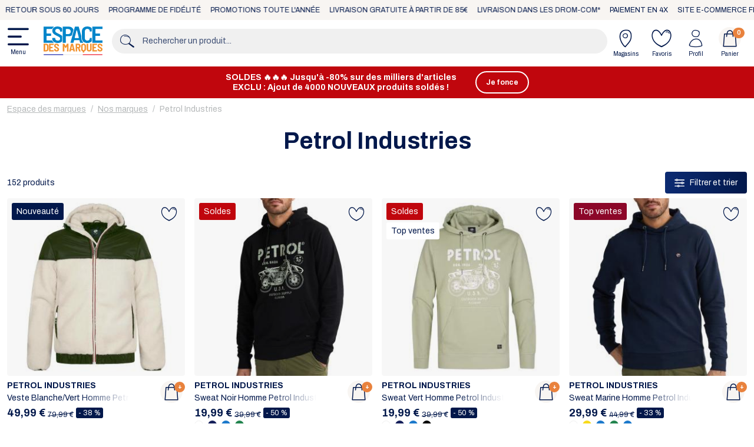

--- FILE ---
content_type: text/html; charset=UTF-8
request_url: https://www.espace-des-marques.com/fr/marques/petrol-industries
body_size: 31655
content:
<!DOCTYPE html><html lang="fr"> <head> <meta charset="utf-8"> <meta http-equiv="X-UA-Compatible" content="IE=edge"> <meta content="width=device-width, initial-scale=1, maximum-scale=1, user-scalable=no" name="viewport"> <link rel="apple-touch-icon" sizes="180x180" href="/apple-touch-icon.png"> <link rel="icon" type="image/png" sizes="32x32" href="/favicon-32x32.png"> <link rel="icon" type="image/png" sizes="16x16" href="/favicon-16x16.png"> <link rel="icon" href="/favicon.ico" /> <link rel="manifest" href="/manifest.webmanifest"> <meta name="apple-mobile-web-app-title" content="EDM.com"> <meta name="application-name" content="EDM.com"> <meta name="theme-color" content="#ffffff"> <title> Petrol industries outlet | Vêtements homme pas chers | Espace des marques </title> <meta name="description" content="Découvrez la marque Petrol Industries en promotion sur Espace des marques.com. Vêtements, chaussures et accessoires des plus grandes marques à prix discount. Profitez-en vite les stocks sont limités." /> <link rel="canonical" href="https://www.espace-des-marques.com/fr/marques/petrol-industries" /> <link rel="stylesheet" href="/build/app/shop/shop.67189977.css"><link rel="stylesheet" href="/bundles/payplugsyliuspayplugplugin/assets/shop/oney_common/index.css"> <script nonce="JHhQNWNKB0aRid+J5R2vEA==" type="text/javascript"> var gtmEnhancedEcommerceCurrencyCode = 'EUR';</script> <script nonce="JHhQNWNKB0aRid+J5R2vEA==" type="text/javascript"> window.dataLayer = window.dataLayer || []; window.dataLayer.push({"env":"prod","route":"app_brand_show","channel":{"code":"edm_com","name":"Espace des marques"},"locale":"fr","currency":"EUR"}); </script><script nonce="JHhQNWNKB0aRid+J5R2vEA==">(function(w,d,s,l,i){w[l]=w[l]||[];w[l].push({'gtm.start': new Date().getTime(),event:'gtm.js'});var f=d.getElementsByTagName(s)[0], j=d.createElement(s),dl=l!='dataLayer'?'&l='+l:'';j.async=true;j.src= 'https://www.googletagmanager.com/gtm.js?id='+i+dl+''; j.setAttribute('nonce', 'JHhQNWNKB0aRid+J5R2vEA=='); f.parentNode.insertBefore(j,f); })(window,document,'script','dataLayer','GTM-K8MNJCFN');</script> </head> <body id="shop" class="d-flex flex-column min-vh-100 brand-show" data-server="check-ssl"> <noscript><iframe src="https://www.googletagmanager.com/ns.html?id=GTM-K8MNJCFN" height="0" width="0" style="display:none;visibility:hidden"></iframe></noscript> <div id="top-bar"> <nav class="container-fluid marquee"> <div class="marquee-content"> <div class="p-2">Paiement en 4x</div> <div class="p-2">Site e-commerce français</div> <div class="p-2">Plus de 28 000 avis</div> <div class="p-2">Retour sous 60 jours</div> <div class="p-2">Programme de fidélité</div> <div class="p-2">Promotions toute l&#039;année</div> <div class="p-2">Livraison gratuite à partir de 85€</div> <div class="p-2">Livraison dans les DROM-COM*</div> </div> <div aria-hidden="true" class="marquee-content"> <div class="p-2">Paiement en 4x</div> <div class="p-2">Site e-commerce français</div> <div class="p-2">Plus de 28 000 avis</div> <div class="p-2">Retour sous 60 jours</div> <div class="p-2">Programme de fidélité</div> <div class="p-2">Promotions toute l&#039;année</div> <div class="p-2">Livraison gratuite à partir de 85€</div> <div class="p-2">Livraison dans les DROM-COM*</div> </div> </nav></div> <div class="shop-wrapper position-relative"> <div id="header" class="sticky-top d-flex flex-column align-items-center"> <header class="container d-flex"> <div id="header-logo" class="logo align-items-center d-flex p-2 ps-0 pe-3"> <button class="ps-0" type="button" data-bs-toggle="offcanvas" data-bs-target="#menu"> <i class="icon icon-menu"></i> Menu </button> <a href="/fr/"> <img class="logo" src="/assets/logo.svg" alt="Espace des marques" /></a> </div> <div id="header-search" class="search form align-self-center pt-2 pb-2 px-0 flex-grow-1"> <div class="input-group"> <div class="input-group-prepend"> <span class="input-group-text pe-0"><i class="icon icon-search"></i></span> </div> <input id="global-search" type="search" data-ref="L2ZyL3JlY2hlcmNoZS9hamF4L3Byb2R1Y3Rz" class="form-control" placeholder="Rechercher un produit..."> </div> </div> <div id="header-actions" class="actions align-self-center pl-2"> <ul class="nav col-12 col-lg-auto my-0 justify-content-center my-md-0 text-small"> <li> <a href="/fr/magasins/" class="nav-link pb-0"><i class="icon icon-store"></i>Magasins</a> </li> <li> <a href="/fr/wishlist/" class="nav-link pb-0"> <i class="icon icon-heart" id="icon-nav-link-wishlist" data-item-number="0"></i>Favoris </a> </li> <li> <a href="/fr/mon-compte" class="nav-link pb-0"><i class="icon icon-profile"></i>Profil</a> </li> <li> <a href="/fr/panier" class="nav-link position-relative pb-0"> <i class="icon circle icon-cart"></i>Panier <span id="quantity-cart-item" class="position-absolute translate-middle badge rounded-pill bg-orange">0 </span></a> </li> </ul> </div> </header> <div id="search-container" class="position-relative w-100"> <div id="search-content" class="container position-absolute start-50 translate-middle-x w-100 py-3 bg-white"> <div class="row justify-content-end px-3"> <div class="btn btn-close p-2"><i class="icon icon-close"></i></div> </div> <div class="row px-1 px-md-3"> <div class="col-12 d-flex flex-column justify-content-around product-wrapper"> <div class="row px-2 px-md-0"> <span id="count-product-found" class="font-weight-medium empty"></span> </div> <div class="swiper-container"> <div class="swiper swiper-initialized swiper-horizontal swiper-backface-hidden swiper-search-product" data-type="product"> <div class="swiper-wrapper"> <div class="swiper-slide px-1"> <div class="card" aria-hidden="true"> <svg class="bd-placeholder-img card-img-top" width="100%" height="180" xmlns="http://www.w3.org/2000/svg" role="img" aria-label="Placeholder" preserveAspectRatio="xMidYMid slice" focusable="false"><title>Placeholder</title><rect width="100%" height="100%" fill="#868e96"></rect></svg> <div class="card-body"> <p class="card-text placeholder-glow"> <span class="placeholder col-8"></span> <span class="placeholder col-4"></span> </p> </div> </div> </div> <div class="swiper-slide px-1"> <div class="card" aria-hidden="true"> <svg class="bd-placeholder-img card-img-top" width="100%" height="180" xmlns="http://www.w3.org/2000/svg" role="img" aria-label="Placeholder" preserveAspectRatio="xMidYMid slice" focusable="false"><title>Placeholder</title><rect width="100%" height="100%" fill="#868e96"></rect></svg> <div class="card-body"> <p class="card-text placeholder-glow"> <span class="placeholder col-8"></span> <span class="placeholder col-4"></span> </p> </div> </div> </div> <div class="swiper-slide px-1"> <div class="card" aria-hidden="true"> <svg class="bd-placeholder-img card-img-top" width="100%" height="180" xmlns="http://www.w3.org/2000/svg" role="img" aria-label="Placeholder" preserveAspectRatio="xMidYMid slice" focusable="false"><title>Placeholder</title><rect width="100%" height="100%" fill="#868e96"></rect></svg> <div class="card-body"> <p class="card-text placeholder-glow"> <span class="placeholder col-8"></span> <span class="placeholder col-4"></span> </p> </div> </div> </div> <div class="swiper-slide px-1"> <div class="card" aria-hidden="true"> <svg class="bd-placeholder-img card-img-top" width="100%" height="180" xmlns="http://www.w3.org/2000/svg" role="img" aria-label="Placeholder" preserveAspectRatio="xMidYMid slice" focusable="false"><title>Placeholder</title><rect width="100%" height="100%" fill="#868e96"></rect></svg> <div class="card-body"> <p class="card-text placeholder-glow"> <span class="placeholder col-8"></span> <span class="placeholder col-4"></span> </p> </div> </div> </div> <div class="swiper-slide px-1"> <div class="card" aria-hidden="true"> <svg class="bd-placeholder-img card-img-top" width="100%" height="180" xmlns="http://www.w3.org/2000/svg" role="img" aria-label="Placeholder" preserveAspectRatio="xMidYMid slice" focusable="false"><title>Placeholder</title><rect width="100%" height="100%" fill="#868e96"></rect></svg> <div class="card-body"> <p class="card-text placeholder-glow"> <span class="placeholder col-8"></span> <span class="placeholder col-4"></span> </p> </div> </div> </div> <div class="swiper-slide px-1"> <div class="card" aria-hidden="true"> <svg class="bd-placeholder-img card-img-top" width="100%" height="180" xmlns="http://www.w3.org/2000/svg" role="img" aria-label="Placeholder" preserveAspectRatio="xMidYMid slice" focusable="false"><title>Placeholder</title><rect width="100%" height="100%" fill="#868e96"></rect></svg> <div class="card-body"> <p class="card-text placeholder-glow"> <span class="placeholder col-8"></span> <span class="placeholder col-4"></span> </p> </div> </div> </div> <div class="swiper-slide px-1"> <div class="card" aria-hidden="true"> <svg class="bd-placeholder-img card-img-top" width="100%" height="180" xmlns="http://www.w3.org/2000/svg" role="img" aria-label="Placeholder" preserveAspectRatio="xMidYMid slice" focusable="false"><title>Placeholder</title><rect width="100%" height="100%" fill="#868e96"></rect></svg> <div class="card-body"> <p class="card-text placeholder-glow"> <span class="placeholder col-8"></span> <span class="placeholder col-4"></span> </p> </div> </div> </div> <div class="swiper-slide px-1"> <div class="card" aria-hidden="true"> <svg class="bd-placeholder-img card-img-top" width="100%" height="180" xmlns="http://www.w3.org/2000/svg" role="img" aria-label="Placeholder" preserveAspectRatio="xMidYMid slice" focusable="false"><title>Placeholder</title><rect width="100%" height="100%" fill="#868e96"></rect></svg> <div class="card-body"> <p class="card-text placeholder-glow"> <span class="placeholder col-8"></span> <span class="placeholder col-4"></span> </p> </div> </div> </div> </div> </div> <div id="swiper-cart-navigation" class="d-none d-md-block"> <div class="swiper-button-next"> <i class="icon circle icon-right-arrow"></i></div><div class="swiper-button-prev"> <i class="icon circle icon-left-arrow"></i></div> </div> </div> <div class="row d-flex justify-content-center mt-2"> <a id="show-search-result" data-ref="L2ZyL3JlY2hlcmNoZS9wcm9kdWl0cy8=" class="btn btn-primary w-fit-content disabled">Voir tous les résultats</a> </div> </div> <div class="d-none align-items-center justify-content-center text-center my-3 no-result"> <span>Nous n&#039;avons pas trouvé de produits correspondant à votre recherche.</span> </div> </div> </div></div></div><div id="sticky-spacer" class="d-block d-sm-none"></div> <nav id="menu-highlight" class="container d-flex"> <ul class="nav nav-pills" > </ul> </nav> <div class="banner-container banner-head mt-2" id="banner-head-1020677365"> <div class="banner-wrapper container position-relative d-flex justify-content-center align-items-center py-2 flex-column flex-md-row"> <div class="content"> <div class="title text-center font-weight-bold text-2 text-sm-3 lh-sm"> SOLDES 🔥🔥🔥 Jusqu&#039;à -80% sur des milliers d&#039;articles </div> <div class="description text-center font-weight-bold text-2 text-sm-3 lh-sm"> EXCLU : Ajout de 4000 NOUVEAUX produits soldés ! <a data-id-mkt="banner_head__fr_promotion_soldes" href="https://www.espace-des-marques.com/fr/promotion/soldes" class="font-weight-bold text-decoration-underline stretched-link d-md-none">Je fonce</a> </div> </div> <a data-id-mkt="banner_head__fr_promotion_soldes" href="https://www.espace-des-marques.com/fr/promotion/soldes" class="btn btn-white btn-small stretched-link font-weight-bold d-none d-md-block">Je fonce</a> </div> <style> #banner-head-1020677365 { background-color: #C0060D; } #banner-head-1020677365 .banner-wrapper { background-color: #C0060D; } </style> </div> <div class="offcanvas offcanvas-start" id="menu" tabindex="-1" aria-labelledby="offcanvas-menu"> <div class="offcanvas-header"> <div class="offcanvas-title my-0" id="offcanvas-menu">Bonjour </div> <a href="#close" class="btn btn-close" data-bs-dismiss="offcanvas"><i class="icon icon-close"></i></a> </div> <div class="offcanvas-body pt-0 pb-2 px-0" data-js-is-empty="true"> <div class="row px-3 w-100 mx-auto overflow-hidden"> <div class="menu-placeholder border-0 px-0 pb-2" aria-hidden="true"> <p class="card-text placeholder-glow text-end"> <span class="placeholder" style="width:100%;height:60px;"></span> </p> </div> <div class="menu-placeholder border-0 px-0 pb-2" aria-hidden="true"> <p class="card-text placeholder-glow text-end"> <span class="placeholder" style="width:100%;height:60px;"></span> </p> </div> <div class="menu-placeholder border-0 px-0 pb-2" aria-hidden="true"> <p class="card-text placeholder-glow text-end"> <span class="placeholder" style="width:100%;height:60px;"></span> </p> </div> <div class="menu-placeholder border-0 px-0 pb-2" aria-hidden="true"> <p class="card-text placeholder-glow text-end"> <span class="placeholder" style="width:100%;height:60px;"></span> </p> </div> <div class="menu-placeholder border-0 px-0 pb-2" aria-hidden="true"> <p class="card-text placeholder-glow text-end"> <span class="placeholder" style="width:100%;height:60px;"></span> </p> </div> <div class="menu-placeholder border-0 px-0 pb-2" aria-hidden="true"> <p class="card-text placeholder-glow text-end"> <span class="placeholder" style="width:100%;height:60px;"></span> </p> </div> <div class="menu-placeholder border-0 px-0 pb-2" aria-hidden="true"> <p class="card-text placeholder-glow text-end"> <span class="placeholder" style="width:100%;height:60px;"></span> </p> </div> <div class="menu-placeholder border-0 px-0 pb-2" aria-hidden="true"> <p class="card-text placeholder-glow text-end"> <span class="placeholder" style="width:100%;height:60px;"></span> </p> </div> <div class="menu-placeholder border-0 px-0 pb-2" aria-hidden="true"> <p class="card-text placeholder-glow text-end"> <span class="placeholder" style="width:100%;height:60px;"></span> </p> </div> <div class="row mx-0 px-0 py-2"> <div class="col-1 px-0"> <p class="card-text placeholder-glow text-start"> <span class="placeholder rounded-circle" style="width:20px;height:20px;"></span> </p> </div> <div class="col-11 px-0"> <p class="card-text placeholder-glow"> <span class="placeholder w-50"></span> </p> </div> </div> <div class="row mx-0 px-0 py-2"> <div class="col-1 px-0"> <p class="card-text placeholder-glow text-start"> <span class="placeholder rounded-circle" style="width:20px;height:20px;"></span> </p> </div> <div class="col-11 px-0"> <p class="card-text placeholder-glow"> <span class="placeholder w-25"></span> </p> </div> </div> <div class="row mx-0 px-0 py-2"> <div class="col-1 px-0"> <p class="card-text placeholder-glow text-start"> <span class="placeholder rounded-circle" style="width:20px;height:20px;"></span> </p> </div> <div class="col-11 px-0"> <p class="card-text placeholder-glow"> <span class="placeholder w-50"></span> </p> </div> </div> <div class="row mx-0 px-0 py-2"> <div class="col-1 px-0"> <p class="card-text placeholder-glow text-start"> <span class="placeholder rounded-circle" style="width:20px;height:20px;"></span> </p> </div> <div class="col-11 px-0"> <p class="card-text placeholder-glow"> <span class="placeholder w-25"></span> </p> </div> </div> </div> </div></div> <main class="main-content container mt-2 mb-5 position-relative"> <nav id="wrapper-breadcrumb" aria-label="breadcrumb"> <ol class="breadcrumb mb-0 mb-md-3"> <li class="breadcrumb-item"> <a data-label="Accueil" href="/fr/"> <i class="icon-previous text-7 me-2"></i> <span>Espace des marques</span> </a> </li> <li class="breadcrumb-item"> <a data-label="Nos marques" href="/fr/marques/"> <i class="icon-previous text-7 me-2"></i> <span>Nos marques</span> </a> </li> <li data-label="Petrol Industries" class="breadcrumb-item active" aria-current="page"> <span>Petrol Industries</span> </li> </ol> </nav> <div class="row"> <div class="col"> <h1 class="text-7 text-md-9 mt-2 mb-2 mb-md-4 text-center font-weight-bold">Petrol Industries <span class="title-legend d-block d-sm-inline text-3 text-md-6 font-weight-medium"></span></h1> </div> </div> <div class="row listing-filters d-flex bg-white py-2" id="filter-bar-container" data-min-price="999" data-max-price="6998"> <div class="w-100 d-flex justify-content-between"> <span class="count-total-products d-flex align-items-center" data-label-plural="produits" data-label-single="produit">152 produits</span> <button class="btn btn-primary w-fit-content bg-gray-light border-0 text-white rounded-1 ms-1 py-2 px-3 d-flex align-items-center justify-content-center" type="button" data-bs-toggle="offcanvas" data-bs-target="#filters-panel" aria-controls="filters-panel"> <i class="icon icon-filter text-white text-5 me-2"></i> Filtrer et trier <span class="count-item d-flex justify-content-center align-items-center text-1 bg-white text-navy rounded-circle ms-2" data-count="0">0</span> </button> </div> </div> <div id="filter-container"> <div class="offcanvas offcanvas-bottom" tabindex="-1" id="filters-panel" data-filter-applied="[]" data-filter-selected="[]" aria-labelledby="filters-panel"> <div class="offcanvas-header py-2 justify-content-between"> <div class="w-10"></div> <div class="w-80"> <div class="offcanvas-title d-flex align-items-center flex-column"> <span class="d-flex justify-content-center align-items-center text-6 font-weight-bold"> <i class="icon icon-filter text-6 me-2"></i> Filtrer et trier <span class="count-item d-flex justify-content-center align-items-center text-1 bg-navy text-white rounded-circle ms-2 mt-1" data-count="0">0</span> </span> <span>(<span class="mt-n2 count-total-products" data-label-plural="produits" data-label-single="produit">152 produits</span>)</span> </div> </div> <div class="w-10"> <a href="#close" class="btn btn-close" data-bs-dismiss="offcanvas"><i class="icon icon-close"></i></a> </div> </div> <div class="d-flex justify-content-end mb-2"> <span data-total-count="0" class="d-none"></span> <span class="text-decoration-underline cursor-pointer me-2" data-action="reset-all">Supprimer les filtres</span> </div> <div class="offcanvas-body"> <div class="d-flex flex-column align-items-start filter-type " data-filter-type="sort" data-filter-searcheable="0"> <span class="d-flex align-items-center text-4"> Trier <span class="count-item d-flex justify-content-center align-items-center text-1 bg-navy text-white rounded-circle ms-2" data-count="0">0 </span> </span> <div class="filter-item-content w-100 d-flex justify-content-start overflow-auto py-2" data-multiple-choice="0"> <span class="filter-item text-nowrap bg-gray-light rounded-pill px-3 py-2 m-1 cursor-pointer " data-item-selected="0" data-item-label="Par % de réduction" data-item-key="percent_reduction-desc" data-item-type="sort" > Par % de réduction </span> <span class="filter-item text-nowrap bg-gray-light rounded-pill px-3 py-2 m-1 cursor-pointer " data-item-selected="0" data-item-label="Du - cher au + cher" data-item-key="price-asc" data-item-type="sort" > Du - cher au + cher </span> </div> <div class="filter-actions w-100 d-flex justify-content-end"> <span class="text-decoration-underline cursor-pointer me-2" data-action="reset">Tout déselectionner</span> <span class="show-more-items text-decoration-underline cursor-pointer" data-action="show-more">Voir plus</span> <span class="text-decoration-underline cursor-pointer" data-action="show-less">Voir moins</span> </div> <hr class="w-100 my-2"> </div> <div class="d-flex flex-column align-items-start filter-type " data-filter-type="flag_promotion" data-filter-searcheable="0"> <span class="d-flex align-items-center text-4"> Promotion <span class="count-item d-flex justify-content-center align-items-center text-1 bg-navy text-white rounded-circle ms-2" data-count="0">0 </span> </span> <div class="filter-item-content w-100 d-flex justify-content-start overflow-auto py-2" data-multiple-choice="1"> <span class="filter-item text-nowrap bg-gray-light rounded-pill px-3 py-2 m-1 cursor-pointer " data-item-selected="0" data-item-label="Fin de stock" data-item-key="out_of_stock" data-item-type="flag_promotion" > Fin de stock </span> <span class="filter-item text-nowrap bg-gray-light rounded-pill px-3 py-2 m-1 cursor-pointer " data-item-selected="0" data-item-label="Soldes" data-item-key="sales" data-item-type="flag_promotion" > Soldes </span> </div> <div class="filter-actions w-100 d-flex justify-content-end"> <span class="text-decoration-underline cursor-pointer me-2" data-action="reset">Tout déselectionner</span> <span class="show-more-items text-decoration-underline cursor-pointer" data-action="show-more">Voir plus</span> <span class="text-decoration-underline cursor-pointer" data-action="show-less">Voir moins</span> </div> <hr class="w-100 my-2"> </div> <div class="d-flex flex-column align-items-start filter-type " data-filter-type="gender" data-filter-searcheable="0"> <span class="d-flex align-items-center text-4"> Genre <span class="count-item d-flex justify-content-center align-items-center text-1 bg-navy text-white rounded-circle ms-2" data-count="0">0 </span> </span> <div class="filter-item-content w-100 d-flex justify-content-start overflow-auto py-2" data-multiple-choice="1"> <span class="filter-item text-nowrap bg-gray-light rounded-pill px-3 py-2 m-1 cursor-pointer " data-item-selected="0" data-item-label="Homme" data-item-key="gender_man" data-item-type="gender" > Homme </span> </div> <div class="filter-actions w-100 d-flex justify-content-end"> <span class="text-decoration-underline cursor-pointer me-2" data-action="reset">Tout déselectionner</span> <span class="show-more-items text-decoration-underline cursor-pointer" data-action="show-more">Voir plus</span> <span class="text-decoration-underline cursor-pointer" data-action="show-less">Voir moins</span> </div> <hr class="w-100 my-2"> </div> <div class="d-flex flex-column align-items-start filter-type " data-filter-type="size" data-filter-searcheable="0"> <span class="d-flex align-items-center text-4"> Taille et pointure <span class="count-item d-flex justify-content-center align-items-center text-1 bg-navy text-white rounded-circle ms-2" data-count="0">0 </span> </span> <div class="filter-item-content w-100 flex-column d-flex justify-content-start overflow-auto py-2" data-multiple-choice="1"> <div class="size-type-container"> <span class="mt-2">Taille</span> <div class="filter-item-content-size w-100 d-flex justify-content-start overflow-auto py-2"> <div class="filter-group-item d-flex"> <span class="filter-item text-nowrap bg-gray-light rounded-pill px-3 py-2 m-1 cursor-pointer" data-item-selected="0" data-item-label="XS" data-item-key="option_size_xs" data-item-type="size" data-item-children="option_size_34, option_size_xxs_xs, option_size_xs_s, option_size_xs_l30, option_size_xs_l32, option_size_xs_l, option_size_xs_r, option_size_xxs_s, option_size_xs_a, option_size_xs_cd, option_size_xs_l34, option_size_xs5, option_size_xs7, option_size_xs4, option_size_xs3, option_size_xs_l26, option_size_xs_ac, option_size_xs_ddd, option_size_xs9" >XS</span> <span class="filter-item text-nowrap bg-gray-light rounded-pill px-3 py-2 m-1 cursor-pointer" data-item-selected="0" data-item-label="S" data-item-key="option_size_s" data-item-type="size" data-item-children="option_size_36, option_size_s_m, option_size_168, option_size_174, option_size_162, option_size_xs_s, option_size_s_l, option_size_s_l30, option_size_s_l32, option_size_m_s, option_size_s_r, option_size_xxs_s, option_size_s_s, option_size_s_t, option_size_174l, option_size_168l, option_size_s_ab, option_size_s_cd, option_size_s_l34, option_size_s5, option_size_s7, option_size_s9, option_size_s4, option_size_s3, option_size_s_l28, option_size_s_ac, option_size_s_ddd, option_size_s_ce" >S</span> <span class="filter-item text-nowrap bg-gray-light rounded-pill px-3 py-2 m-1 cursor-pointer" data-item-selected="0" data-item-label="M" data-item-key="option_size_m" data-item-type="size" data-item-children="option_size_38, option_size_m, option_size_m_l, option_size_s_m, option_size_174, option_size_180, option_size_186, option_size_m_t, option_size_m_l30, option_size_m_l32, option_size_m_s, option_size_m_r, option_size_186l, option_size_180l, option_size_174l, option_size_m_cd, option_size_m_ab, option_size_m_l34, option_size_m5, option_size_m9, option_size_m7, option_size_m4, option_size_m3, option_size_m_ac, option_size_m_ddd, option_size_m_ce, option_size_m_a_b" >M</span> <span class="filter-item text-nowrap bg-gray-light rounded-pill px-3 py-2 m-1 cursor-pointer" data-item-selected="0" data-item-label="L" data-item-key="option_size_l" data-item-type="size" data-item-children="option_size_40, option_size_m_l, option_size_l_xl, option_size_186, option_size_192, option_size_198, option_size_l_s, option_size_l_l30, option_size_l_l32, option_size_l_r, option_size_l_l, option_size_xl_l, option_size_l2, option_size_186l, option_size_198l, option_size_192l, option_size_l_t, option_size_192s, option_size_l_ab, option_size_l_cd, option_size_l_l34, option_size_l5, option_size_l9, option_size_l7, option_size_l4, option_size_l3, option_size_l_ac, option_size_l_ddd, option_size_l_ce" >L</span> <span class="filter-item text-nowrap bg-gray-light rounded-pill px-3 py-2 m-1 cursor-pointer" data-item-selected="0" data-item-label="XL" data-item-key="option_size_xl" data-item-type="size" data-item-children="option_size_42, option_size_l_xl, option_size_198, option_size_204, option_size_xl_t, option_size_xl_s, option_size_xl_xxl, option_size_xl_l30, option_size_xl_l32, option_size_xl_l, option_size_xl2, option_size_198l, option_size_204l, option_size_xl_ab, option_size_xl_cd, option_size_xl_l34, option_size_xl7, option_size_xl5, option_size_xl9, option_size_xl4, option_size_xl3, option_size_xl_ddd, option_size_xl_ac" >XL</span> <span class="filter-item text-nowrap bg-gray-light rounded-pill px-3 py-2 m-1 cursor-pointer" data-item-selected="0" data-item-label="XXL" data-item-key="option_size_xxl" data-item-type="size" data-item-children="option_size_44, option_size_xxl_l, option_size_xxl_3xl, option_size_xxl_l32, option_size_xxl2, option_size_xxl_t, option_size_xxl_s, option_size_xxl5, option_size_xxl7, option_size_xxl9, option_size_xxl_ac, option_size_xxl_l34, option_size_xxl_l30" >XXL</span> <span class="filter-item text-nowrap bg-gray-light rounded-pill px-3 py-2 m-1 cursor-pointer" data-item-selected="0" data-item-label="3XL" data-item-key="option_size_3xl" data-item-type="size" data-item-children="option_size_xxl_3xl, option_size_3xl_t, option_size_3xl_l, option_size_3xl_5, option_size_3xl_7, option_size_3xl_9" >3XL</span> </div> <div class="filter-group-item d-flex"> </div> <div class="filter-group-item d-flex"> </div> <div class="filter-group-item d-flex"> <span class="filter-item text-nowrap bg-gray-light rounded-pill px-3 py-2 m-1 cursor-pointer" data-item-selected="0" data-item-label="W28-L32" data-item-key="option_size_w28_l32" data-item-type="size" data-item-children="" >W28-L32</span> <span class="filter-item text-nowrap bg-gray-light rounded-pill px-3 py-2 m-1 cursor-pointer" data-item-selected="0" data-item-label="W28-L34" data-item-key="option_size_w28_l34" data-item-type="size" data-item-children="" >W28-L34</span> <span class="filter-item text-nowrap bg-gray-light rounded-pill px-3 py-2 m-1 cursor-pointer" data-item-selected="0" data-item-label="W29-L32" data-item-key="option_size_w29_l32" data-item-type="size" data-item-children="" >W29-L32</span> <span class="filter-item text-nowrap bg-gray-light rounded-pill px-3 py-2 m-1 cursor-pointer" data-item-selected="0" data-item-label="W30-L32" data-item-key="option_size_w30_l32" data-item-type="size" data-item-children="" >W30-L32</span> <span class="filter-item text-nowrap bg-gray-light rounded-pill px-3 py-2 m-1 cursor-pointer" data-item-selected="0" data-item-label="W30-L34" data-item-key="option_size_w30_l34" data-item-type="size" data-item-children="" >W30-L34</span> <span class="filter-item text-nowrap bg-gray-light rounded-pill px-3 py-2 m-1 cursor-pointer" data-item-selected="0" data-item-label="W31-L32" data-item-key="option_size_w31_l32" data-item-type="size" data-item-children="" >W31-L32</span> <span class="filter-item text-nowrap bg-gray-light rounded-pill px-3 py-2 m-1 cursor-pointer" data-item-selected="0" data-item-label="W32-L32" data-item-key="option_size_w32_l32" data-item-type="size" data-item-children="" >W32-L32</span> <span class="filter-item text-nowrap bg-gray-light rounded-pill px-3 py-2 m-1 cursor-pointer" data-item-selected="0" data-item-label="W32-L34" data-item-key="option_size_w32_l34" data-item-type="size" data-item-children="" >W32-L34</span> <span class="filter-item text-nowrap bg-gray-light rounded-pill px-3 py-2 m-1 cursor-pointer" data-item-selected="0" data-item-label="W33-L32" data-item-key="option_size_w33_l32" data-item-type="size" data-item-children="" >W33-L32</span> <span class="filter-item text-nowrap bg-gray-light rounded-pill px-3 py-2 m-1 cursor-pointer" data-item-selected="0" data-item-label="W33-L34" data-item-key="option_size_w33_l34" data-item-type="size" data-item-children="" >W33-L34</span> <span class="filter-item text-nowrap bg-gray-light rounded-pill px-3 py-2 m-1 cursor-pointer" data-item-selected="0" data-item-label="W34-L32" data-item-key="option_size_w34_l32" data-item-type="size" data-item-children="" >W34-L32</span> <span class="filter-item text-nowrap bg-gray-light rounded-pill px-3 py-2 m-1 cursor-pointer" data-item-selected="0" data-item-label="W34-L34" data-item-key="option_size_w34_l34" data-item-type="size" data-item-children="" >W34-L34</span> <span class="filter-item text-nowrap bg-gray-light rounded-pill px-3 py-2 m-1 cursor-pointer" data-item-selected="0" data-item-label="W36-L32" data-item-key="option_size_w36_l32" data-item-type="size" data-item-children="" >W36-L32</span> <span class="filter-item text-nowrap bg-gray-light rounded-pill px-3 py-2 m-1 cursor-pointer" data-item-selected="0" data-item-label="W36-L34" data-item-key="option_size_w36_l34" data-item-type="size" data-item-children="" >W36-L34</span> <span class="filter-item text-nowrap bg-gray-light rounded-pill px-3 py-2 m-1 cursor-pointer" data-item-selected="0" data-item-label="W38-L32" data-item-key="option_size_w38_l32" data-item-type="size" data-item-children="" >W38-L32</span> <span class="filter-item text-nowrap bg-gray-light rounded-pill px-3 py-2 m-1 cursor-pointer" data-item-selected="0" data-item-label="W38-L34" data-item-key="option_size_w38_l34" data-item-type="size" data-item-children="" >W38-L34</span> <span class="filter-item text-nowrap bg-gray-light rounded-pill px-3 py-2 m-1 cursor-pointer" data-item-selected="0" data-item-label="W42-L36" data-item-key="option_size_w42_l36" data-item-type="size" data-item-children="" >W42-L36</span> </div> <div class="filter-group-item d-flex"> <span class="filter-item text-nowrap bg-gray-light rounded-pill px-3 py-2 m-1 cursor-pointer" data-item-selected="0" data-item-label="Taille unique" data-item-key="option_size_tu" data-item-type="size" data-item-children="" >Taille unique</span> </div> <div class="filter-group-item d-flex"> </div> <div class="filter-group-item d-flex"> </div> <div class="filter-group-item d-flex"> </div> <div class="filter-group-item d-flex"> </div> <div class="filter-group-item d-flex"> </div> <div class="filter-group-item d-flex"> </div> <div class="filter-group-item d-flex"> </div> <div class="filter-group-item d-flex"> </div> </div> <div class="filter-actions w-100 d-flex justify-content-end"> <span class="text-decoration-underline cursor-pointer me-2" data-action="reset">Tout déselectionner</span> <span class="show-more-items text-decoration-underline cursor-pointer" data-action="show-more">Voir plus</span> <span class="text-decoration-underline cursor-pointer" data-action="show-less">Voir moins</span> </div> </div> <div class="size-type-container"> <span class="mt-2">Pointure</span> <div class="filter-item-content-size w-100 d-flex justify-content-start overflow-auto py-2"> <div class="filter-group-item d-flex"> </div> </div> <div class="filter-actions w-100 d-flex justify-content-end"> <span class="text-decoration-underline cursor-pointer me-2" data-action="reset">Tout déselectionner</span> <span class="show-more-items text-decoration-underline cursor-pointer" data-action="show-more">Voir plus</span> <span class="text-decoration-underline cursor-pointer" data-action="show-less">Voir moins</span> </div> </div> </div> <hr class="w-100 my-2"> </div> <div class="d-flex flex-column align-items-start filter-type " data-filter-type="type" data-filter-searcheable="1"> <span class="d-flex align-items-center text-4"> Type de produit <span class="count-item d-flex justify-content-center align-items-center text-1 bg-navy text-white rounded-circle ms-2" data-count="0">0 </span> </span> <div class="input-search form input-group mx-2 my-2 ms-0"> <div class="input-group-prepend rounded border-end-0"> <span class="input-group-text border-0 bg-white border-end-0 pe-0"><i class="icon icon-search text-7"></i></span> </div> <input type="text" class="form-control border-1 border-start-0" placeholder="Chercher un type de produit"> </div> <div class="filter-item-content w-100 d-flex justify-content-start overflow-auto py-2" data-multiple-choice="1"> <span class="filter-item text-nowrap bg-gray-light rounded-pill px-3 py-2 m-1 cursor-pointer " data-item-selected="0" data-item-label="Bermudas" data-item-key="type_bermuda_shorts" data-item-type="type" > Bermudas </span> <span class="filter-item text-nowrap bg-gray-light rounded-pill px-3 py-2 m-1 cursor-pointer " data-item-selected="0" data-item-label="Blousons" data-item-key="type_short_jacket" data-item-type="type" > Blousons </span> <span class="filter-item text-nowrap bg-gray-light rounded-pill px-3 py-2 m-1 cursor-pointer " data-item-selected="0" data-item-label="Bonnets" data-item-key="type_bonnets" data-item-type="type" > Bonnets </span> <span class="filter-item text-nowrap bg-gray-light rounded-pill px-3 py-2 m-1 cursor-pointer " data-item-selected="0" data-item-label="Chemises" data-item-key="type_shirts" data-item-type="type" > Chemises </span> <span class="filter-item text-nowrap bg-gray-light rounded-pill px-3 py-2 m-1 cursor-pointer " data-item-selected="0" data-item-label="Doudounes" data-item-key="type_down_jackets" data-item-type="type" > Doudounes </span> <span class="filter-item text-nowrap bg-gray-light rounded-pill px-3 py-2 m-1 cursor-pointer " data-item-selected="0" data-item-label="Écharpes" data-item-key="type_scarves" data-item-type="type" > Écharpes </span> <span class="filter-item text-nowrap bg-gray-light rounded-pill px-3 py-2 m-1 cursor-pointer " data-item-selected="0" data-item-label="Jeans" data-item-key="type_jeans" data-item-type="type" > Jeans </span> <span class="filter-item text-nowrap bg-gray-light rounded-pill px-3 py-2 m-1 cursor-pointer " data-item-selected="0" data-item-label="Pantalons fluide/toile" data-item-key="type_canvas_pants" data-item-type="type" > Pantalons fluide/toile </span> <span class="filter-item text-nowrap bg-gray-light rounded-pill px-3 py-2 m-1 cursor-pointer " data-item-selected="0" data-item-label="Polos" data-item-key="type_polos" data-item-type="type" > Polos </span> <span class="filter-item text-nowrap bg-gray-light rounded-pill px-3 py-2 m-1 cursor-pointer " data-item-selected="0" data-item-label="Pulls" data-item-key="type_sweaters" data-item-type="type" > Pulls </span> <span class="filter-item text-nowrap bg-gray-light rounded-pill px-3 py-2 m-1 cursor-pointer " data-item-selected="0" data-item-label="Shorts" data-item-key="type_shorts" data-item-type="type" > Shorts </span> <span class="filter-item text-nowrap bg-gray-light rounded-pill px-3 py-2 m-1 cursor-pointer " data-item-selected="0" data-item-label="Shorts de sport" data-item-key="type_sports_shorts" data-item-type="type" > Shorts de sport </span> <span class="filter-item text-nowrap bg-gray-light rounded-pill px-3 py-2 m-1 cursor-pointer " data-item-selected="0" data-item-label="Sweats" data-item-key="type_sweatshirts" data-item-type="type" > Sweats </span> <span class="filter-item text-nowrap bg-gray-light rounded-pill px-3 py-2 m-1 cursor-pointer " data-item-selected="0" data-item-label="T-shirts" data-item-key="type_tshirts" data-item-type="type" > T-shirts </span> <span class="filter-item text-nowrap bg-gray-light rounded-pill px-3 py-2 m-1 cursor-pointer " data-item-selected="0" data-item-label="Vestes" data-item-key="type_jackets" data-item-type="type" > Vestes </span> </div> <div class="filter-actions w-100 d-flex justify-content-end"> <span class="text-decoration-underline cursor-pointer me-2" data-action="reset">Tout déselectionner</span> <span class="show-more-items text-decoration-underline cursor-pointer" data-action="show-more">Voir plus</span> <span class="text-decoration-underline cursor-pointer" data-action="show-less">Voir moins</span> </div> <hr class="w-100 my-2"> </div> <div class="d-flex flex-column align-items-start filter-type " data-filter-type="price" data-filter-searcheable="0"> <span class="d-flex align-items-center text-4"> Prix <span class="count-item d-flex justify-content-center align-items-center text-1 bg-navy text-white rounded-circle ms-2" data-count="0">0 </span> </span> <div class="filter-item-content w-100 d-flex justify-content-start overflow-auto py-2" data-multiple-choice="0"> <span class="filter-item text-nowrap bg-gray-light rounded-pill px-3 py-2 m-1 cursor-pointer " data-item-selected="0" data-item-label="Moins de 25 €" data-item-key="price &lt; 2500" data-item-type="price" > Moins de 25 € </span> <span class="filter-item text-nowrap bg-gray-light rounded-pill px-3 py-2 m-1 cursor-pointer " data-item-selected="0" data-item-label="Moins de 50 €" data-item-key="price &lt; 5000" data-item-type="price" > Moins de 50 € </span> <span class="filter-item text-nowrap bg-gray-light rounded-pill px-3 py-2 m-1 cursor-pointer " data-item-selected="0" data-item-label="Moins de 75 €" data-item-key="price &lt; 7500" data-item-type="price" > Moins de 75 € </span> <span class="filter-item text-nowrap bg-gray-light rounded-pill px-3 py-2 m-1 cursor-pointer " data-item-selected="0" data-item-label="Moins de 100 €" data-item-key="price &lt; 10000" data-item-type="price" > Moins de 100 € </span> <span class="filter-item text-nowrap bg-gray-light rounded-pill px-3 py-2 m-1 cursor-pointer d-none" data-item-selected="0" data-item-label="Plus de 100 €" data-item-key="price &gt; 10000" data-item-type="price" data-item-disabled="1" > Plus de 100 € </span> </div> <div class="filter-actions w-100 d-flex justify-content-end"> <span class="text-decoration-underline cursor-pointer me-2" data-action="reset">Tout déselectionner</span> <span class="show-more-items text-decoration-underline cursor-pointer" data-action="show-more">Voir plus</span> <span class="text-decoration-underline cursor-pointer" data-action="show-less">Voir moins</span> </div> <hr class="w-100 my-2"> </div> <div class="d-flex flex-column align-items-start filter-type " data-filter-type="flag_selection" data-filter-searcheable="0"> <span class="d-flex align-items-center text-4"> Sélection <span class="count-item d-flex justify-content-center align-items-center text-1 bg-navy text-white rounded-circle ms-2" data-count="0">0 </span> </span> <div class="filter-item-content w-100 d-flex justify-content-start overflow-auto py-2" data-multiple-choice="1"> <span class="filter-item text-nowrap bg-gray-light rounded-pill px-3 py-2 m-1 cursor-pointer " data-item-selected="0" data-item-label="Nouveauté" data-item-key="new" data-item-type="flag_selection" > Nouveauté </span> <span class="filter-item text-nowrap bg-gray-light rounded-pill px-3 py-2 m-1 cursor-pointer " data-item-selected="0" data-item-label="Top ventes" data-item-key="best_sellers" data-item-type="flag_selection" > Top ventes </span> </div> <div class="filter-actions w-100 d-flex justify-content-end"> <span class="text-decoration-underline cursor-pointer me-2" data-action="reset">Tout déselectionner</span> <span class="show-more-items text-decoration-underline cursor-pointer" data-action="show-more">Voir plus</span> <span class="text-decoration-underline cursor-pointer" data-action="show-less">Voir moins</span> </div> <hr class="w-100 my-2"> </div> <div class="d-flex flex-column align-items-start filter-type" data-filter-type="color"> <span class="d-flex align-items-center text-4">Couleur <span class="count-item d-flex justify-content-center align-items-center text-1 bg-navy text-white rounded-circle ms-2" data-count="0">0</span></span> <div class="filter-item-content d-flex justify-content-start w-100 overflow-auto py-2" data-multiple-choice="1"> <span class="filter-item bg-gray-light rounded-pill px-3 py-2 m-1 cursor-pointer d-flex align-items-center text-nowrap " data-item-selected="0" data-item-label="Beige" data-item-key="color_beige" data-item-type="color" > <span class="color-item rounded-circle d-flex justify-content-center align-items-center me-2" style="background: linear-gradient(to right bottom, #EFD4AB,#EFD4AB);"> <i class="icon icon-check text-4 text-white"></i> </span> Beige </span> <span class="filter-item bg-gray-light rounded-pill px-3 py-2 m-1 cursor-pointer d-flex align-items-center text-nowrap " data-item-selected="0" data-item-label="Blanc" data-item-key="color_white" data-item-type="color" > <span class="color-item rounded-circle d-flex justify-content-center align-items-center me-2" style="background: linear-gradient(to right bottom, #FFFFFF,#FFFFFF);"> <i class="icon icon-check text-4 text-navy"></i> </span> Blanc </span> <span class="filter-item bg-gray-light rounded-pill px-3 py-2 m-1 cursor-pointer d-flex align-items-center text-nowrap " data-item-selected="0" data-item-label="Bleu" data-item-key="color_blue" data-item-type="color" > <span class="color-item rounded-circle d-flex justify-content-center align-items-center me-2" style="background: linear-gradient(to right bottom, #1C79CB,#1C79CB);"> <i class="icon icon-check text-4 text-white"></i> </span> Bleu </span> <span class="filter-item bg-gray-light rounded-pill px-3 py-2 m-1 cursor-pointer d-flex align-items-center text-nowrap " data-item-selected="0" data-item-label="Bordeaux" data-item-key="color_burgundy" data-item-type="color" > <span class="color-item rounded-circle d-flex justify-content-center align-items-center me-2" style="background: linear-gradient(to right bottom, #5f1d22,#5f1d22);"> <i class="icon icon-check text-4 text-white"></i> </span> Bordeaux </span> <span class="filter-item bg-gray-light rounded-pill px-3 py-2 m-1 cursor-pointer d-flex align-items-center text-nowrap " data-item-selected="0" data-item-label="Camel" data-item-key="color_camel" data-item-type="color" > <span class="color-item rounded-circle d-flex justify-content-center align-items-center me-2" style="background: linear-gradient(to right bottom, #B1703A,#B1703A);"> <i class="icon icon-check text-4 text-white"></i> </span> Camel </span> <span class="filter-item bg-gray-light rounded-pill px-3 py-2 m-1 cursor-pointer d-flex align-items-center text-nowrap " data-item-selected="0" data-item-label="Écru" data-item-key="color_ecru" data-item-type="color" > <span class="color-item rounded-circle d-flex justify-content-center align-items-center me-2" style="background: linear-gradient(to right bottom, #F2EBE1,#F2EBE1);"> <i class="icon icon-check text-4 text-white"></i> </span> Écru </span> <span class="filter-item bg-gray-light rounded-pill px-3 py-2 m-1 cursor-pointer d-flex align-items-center text-nowrap " data-item-selected="0" data-item-label="Gris" data-item-key="color_grey" data-item-type="color" > <span class="color-item rounded-circle d-flex justify-content-center align-items-center me-2" style="background: linear-gradient(to right bottom, #808080,#808080);"> <i class="icon icon-check text-4 text-white"></i> </span> Gris </span> <span class="filter-item bg-gray-light rounded-pill px-3 py-2 m-1 cursor-pointer d-flex align-items-center text-nowrap " data-item-selected="0" data-item-label="Jaune" data-item-key="color_yellow" data-item-type="color" > <span class="color-item rounded-circle d-flex justify-content-center align-items-center me-2" style="background: linear-gradient(to right bottom, #F8DA1B,#F8DA1B);"> <i class="icon icon-check text-4 text-white"></i> </span> Jaune </span> <span class="filter-item bg-gray-light rounded-pill px-3 py-2 m-1 cursor-pointer d-flex align-items-center text-nowrap " data-item-selected="0" data-item-label="Kaki" data-item-key="color_khaki" data-item-type="color" > <span class="color-item rounded-circle d-flex justify-content-center align-items-center me-2" style="background: linear-gradient(to right bottom, #67674F,#67674F);"> <i class="icon icon-check text-4 text-white"></i> </span> Kaki </span> <span class="filter-item bg-gray-light rounded-pill px-3 py-2 m-1 cursor-pointer d-flex align-items-center text-nowrap " data-item-selected="0" data-item-label="Marine" data-item-key="color_navy" data-item-type="color" > <span class="color-item rounded-circle d-flex justify-content-center align-items-center me-2" style="background: linear-gradient(to right bottom, #151F5A,#151F5A);"> <i class="icon icon-check text-4 text-white"></i> </span> Marine </span> <span class="filter-item bg-gray-light rounded-pill px-3 py-2 m-1 cursor-pointer d-flex align-items-center text-nowrap " data-item-selected="0" data-item-label="Marron" data-item-key="color_brown" data-item-type="color" > <span class="color-item rounded-circle d-flex justify-content-center align-items-center me-2" style="background: linear-gradient(to right bottom, #713F1F,#713F1F);"> <i class="icon icon-check text-4 text-white"></i> </span> Marron </span> <span class="filter-item bg-gray-light rounded-pill px-3 py-2 m-1 cursor-pointer d-flex align-items-center text-nowrap " data-item-selected="0" data-item-label="Noir" data-item-key="color_black" data-item-type="color" > <span class="color-item rounded-circle d-flex justify-content-center align-items-center me-2" style="background: linear-gradient(to right bottom, #000000,#000000);"> <i class="icon icon-check text-4 text-white"></i> </span> Noir </span> <span class="filter-item bg-gray-light rounded-pill px-3 py-2 m-1 cursor-pointer d-flex align-items-center text-nowrap " data-item-selected="0" data-item-label="Orange" data-item-key="color_orange" data-item-type="color" > <span class="color-item rounded-circle d-flex justify-content-center align-items-center me-2" style="background: linear-gradient(to right bottom, #FF7901,#FF7901);"> <i class="icon icon-check text-4 text-white"></i> </span> Orange </span> <span class="filter-item bg-gray-light rounded-pill px-3 py-2 m-1 cursor-pointer d-flex align-items-center text-nowrap " data-item-selected="0" data-item-label="Prune" data-item-key="color_plum" data-item-type="color" > <span class="color-item rounded-circle d-flex justify-content-center align-items-center me-2" style="background: linear-gradient(to right bottom, #49123a,#49123a);"> <i class="icon icon-check text-4 text-white"></i> </span> Prune </span> <span class="filter-item bg-gray-light rounded-pill px-3 py-2 m-1 cursor-pointer d-flex align-items-center text-nowrap " data-item-selected="0" data-item-label="Rose" data-item-key="color_pink" data-item-type="color" > <span class="color-item rounded-circle d-flex justify-content-center align-items-center me-2" style="background: linear-gradient(to right bottom, #FEB0C0,#FEB0C0);"> <i class="icon icon-check text-4 text-white"></i> </span> Rose </span> <span class="filter-item bg-gray-light rounded-pill px-3 py-2 m-1 cursor-pointer d-flex align-items-center text-nowrap " data-item-selected="0" data-item-label="Rouge" data-item-key="color_red" data-item-type="color" > <span class="color-item rounded-circle d-flex justify-content-center align-items-center me-2" style="background: linear-gradient(to right bottom, #EF233C,#EF233C);"> <i class="icon icon-check text-4 text-white"></i> </span> Rouge </span> <span class="filter-item bg-gray-light rounded-pill px-3 py-2 m-1 cursor-pointer d-flex align-items-center text-nowrap " data-item-selected="0" data-item-label="Vert" data-item-key="color_green" data-item-type="color" > <span class="color-item rounded-circle d-flex justify-content-center align-items-center me-2" style="background: linear-gradient(to right bottom, #22844E,#22844E);"> <i class="icon icon-check text-4 text-white"></i> </span> Vert </span> <span class="filter-item bg-gray-light rounded-pill px-3 py-2 m-1 cursor-pointer d-flex align-items-center text-nowrap " data-item-selected="0" data-item-label="Violet" data-item-key="color_purple" data-item-type="color" > <span class="color-item rounded-circle d-flex justify-content-center align-items-center me-2" style="background: linear-gradient(to right bottom, #aa7fb5,#aa7fb5);"> <i class="icon icon-check text-4 text-white"></i> </span> Violet </span> </div> <div class="filter-actions w-100 d-flex justify-content-end"> <span class="text-decoration-underline cursor-pointer me-2" data-action="reset">Tout déselectionner</span> <span class="show-more-items text-decoration-underline cursor-pointer" data-action="show-more">Voir plus</span> <span class="text-decoration-underline cursor-pointer" data-action="show-less">Voir moins</span> </div> <hr class="w-100 my-3"> </div> <div class="d-flex flex-column align-items-start filter-type " data-filter-type="composition" data-filter-searcheable="0"> <span class="d-flex align-items-center text-4"> Matière <span class="count-item d-flex justify-content-center align-items-center text-1 bg-navy text-white rounded-circle ms-2" data-count="0">0 </span> </span> <div class="filter-item-content w-100 d-flex justify-content-start overflow-auto py-2" data-multiple-choice="1"> <span class="filter-item text-nowrap bg-gray-light rounded-pill px-3 py-2 m-1 cursor-pointer " data-item-selected="0" data-item-label="Acrylique" data-item-key="composition_acrylic" data-item-type="composition" > Acrylique </span> <span class="filter-item text-nowrap bg-gray-light rounded-pill px-3 py-2 m-1 cursor-pointer " data-item-selected="0" data-item-label="Coton" data-item-key="composition_cotton" data-item-type="composition" > Coton </span> <span class="filter-item text-nowrap bg-gray-light rounded-pill px-3 py-2 m-1 cursor-pointer " data-item-selected="0" data-item-label="Coton bio" data-item-key="composition_organic_cotton" data-item-type="composition" > Coton bio </span> <span class="filter-item text-nowrap bg-gray-light rounded-pill px-3 py-2 m-1 cursor-pointer " data-item-selected="0" data-item-label="Élasthanne" data-item-key="composition_elastane" data-item-type="composition" > Élasthanne </span> <span class="filter-item text-nowrap bg-gray-light rounded-pill px-3 py-2 m-1 cursor-pointer " data-item-selected="0" data-item-label="Lin" data-item-key="composition_linen" data-item-type="composition" > Lin </span> <span class="filter-item text-nowrap bg-gray-light rounded-pill px-3 py-2 m-1 cursor-pointer " data-item-selected="0" data-item-label="Nylon" data-item-key="composition_nylon" data-item-type="composition" > Nylon </span> <span class="filter-item text-nowrap bg-gray-light rounded-pill px-3 py-2 m-1 cursor-pointer " data-item-selected="0" data-item-label="Polyester" data-item-key="composition_polyester" data-item-type="composition" > Polyester </span> </div> <div class="filter-actions w-100 d-flex justify-content-end"> <span class="text-decoration-underline cursor-pointer me-2" data-action="reset">Tout déselectionner</span> <span class="show-more-items text-decoration-underline cursor-pointer" data-action="show-more">Voir plus</span> <span class="text-decoration-underline cursor-pointer" data-action="show-less">Voir moins</span> </div> <hr class="w-100 my-2"> </div> <div class="d-flex flex-column align-items-start filter-type " data-filter-type="pattern" data-filter-searcheable="0"> <span class="d-flex align-items-center text-4"> Motif <span class="count-item d-flex justify-content-center align-items-center text-1 bg-navy text-white rounded-circle ms-2" data-count="0">0 </span> </span> <div class="filter-item-content w-100 d-flex justify-content-start overflow-auto py-2" data-multiple-choice="1"> <span class="filter-item text-nowrap bg-gray-light rounded-pill px-3 py-2 m-1 cursor-pointer " data-item-selected="0" data-item-label="Carreaux" data-item-key="pattern_checkered" data-item-type="pattern" > Carreaux </span> <span class="filter-item text-nowrap bg-gray-light rounded-pill px-3 py-2 m-1 cursor-pointer " data-item-selected="0" data-item-label="Imprimé" data-item-key="pattern_printed" data-item-type="pattern" > Imprimé </span> </div> <div class="filter-actions w-100 d-flex justify-content-end"> <span class="text-decoration-underline cursor-pointer me-2" data-action="reset">Tout déselectionner</span> <span class="show-more-items text-decoration-underline cursor-pointer" data-action="show-more">Voir plus</span> <span class="text-decoration-underline cursor-pointer" data-action="show-less">Voir moins</span> </div> <hr class="w-100 my-2"> </div> <div class="d-flex flex-column align-items-start filter-type " data-filter-type="style" data-filter-searcheable="0"> <span class="d-flex align-items-center text-4"> Style <span class="count-item d-flex justify-content-center align-items-center text-1 bg-navy text-white rounded-circle ms-2" data-count="0">0 </span> </span> <div class="filter-item-content w-100 d-flex justify-content-start overflow-auto py-2" data-multiple-choice="1"> <span class="filter-item text-nowrap bg-gray-light rounded-pill px-3 py-2 m-1 cursor-pointer " data-item-selected="0" data-item-label="Lifestyle" data-item-key="style_lifestyle" data-item-type="style" > Lifestyle </span> </div> <div class="filter-actions w-100 d-flex justify-content-end"> <span class="text-decoration-underline cursor-pointer me-2" data-action="reset">Tout déselectionner</span> <span class="show-more-items text-decoration-underline cursor-pointer" data-action="show-more">Voir plus</span> <span class="text-decoration-underline cursor-pointer" data-action="show-less">Voir moins</span> </div> <hr class="w-100 my-2"> </div> <div class="d-flex flex-column align-items-start filter-type " data-filter-type="cut" data-filter-searcheable="0"> <span class="d-flex align-items-center text-4"> Coupe <span class="count-item d-flex justify-content-center align-items-center text-1 bg-navy text-white rounded-circle ms-2" data-count="0">0 </span> </span> <div class="filter-item-content w-100 d-flex justify-content-start overflow-auto py-2" data-multiple-choice="1"> <span class="filter-item text-nowrap bg-gray-light rounded-pill px-3 py-2 m-1 cursor-pointer " data-item-selected="0" data-item-label="Droit" data-item-key="cut_straight" data-item-type="cut" > Droit </span> <span class="filter-item text-nowrap bg-gray-light rounded-pill px-3 py-2 m-1 cursor-pointer " data-item-selected="0" data-item-label="Slim" data-item-key="cut_slim" data-item-type="cut" > Slim </span> </div> <div class="filter-actions w-100 d-flex justify-content-end"> <span class="text-decoration-underline cursor-pointer me-2" data-action="reset">Tout déselectionner</span> <span class="show-more-items text-decoration-underline cursor-pointer" data-action="show-more">Voir plus</span> <span class="text-decoration-underline cursor-pointer" data-action="show-less">Voir moins</span> </div> <hr class="w-100 my-2"> </div> <div class="d-flex flex-column align-items-start filter-type " data-filter-type="collar" data-filter-searcheable="0"> <span class="d-flex align-items-center text-4"> Col <span class="count-item d-flex justify-content-center align-items-center text-1 bg-navy text-white rounded-circle ms-2" data-count="0">0 </span> </span> <div class="filter-item-content w-100 d-flex justify-content-start overflow-auto py-2" data-multiple-choice="1"> <span class="filter-item text-nowrap bg-gray-light rounded-pill px-3 py-2 m-1 cursor-pointer " data-item-selected="0" data-item-label="Col chemise" data-item-key="collar_shirt" data-item-type="collar" > Col chemise </span> <span class="filter-item text-nowrap bg-gray-light rounded-pill px-3 py-2 m-1 cursor-pointer " data-item-selected="0" data-item-label="Col montant" data-item-key="collar_rising" data-item-type="collar" > Col montant </span> <span class="filter-item text-nowrap bg-gray-light rounded-pill px-3 py-2 m-1 cursor-pointer " data-item-selected="0" data-item-label="Col polo" data-item-key="collar_polo" data-item-type="collar" > Col polo </span> <span class="filter-item text-nowrap bg-gray-light rounded-pill px-3 py-2 m-1 cursor-pointer " data-item-selected="0" data-item-label="Col rond" data-item-key="collar_round" data-item-type="collar" > Col rond </span> </div> <div class="filter-actions w-100 d-flex justify-content-end"> <span class="text-decoration-underline cursor-pointer me-2" data-action="reset">Tout déselectionner</span> <span class="show-more-items text-decoration-underline cursor-pointer" data-action="show-more">Voir plus</span> <span class="text-decoration-underline cursor-pointer" data-action="show-less">Voir moins</span> </div> <hr class="w-100 my-2"> </div> <div class="d-flex flex-column align-items-start filter-type " data-filter-type="season" data-filter-searcheable="0"> <span class="d-flex align-items-center text-4"> Saison <span class="count-item d-flex justify-content-center align-items-center text-1 bg-navy text-white rounded-circle ms-2" data-count="0">0 </span> </span> <div class="filter-item-content w-100 d-flex justify-content-start overflow-auto py-2" data-multiple-choice="1"> <span class="filter-item text-nowrap bg-gray-light rounded-pill px-3 py-2 m-1 cursor-pointer " data-item-selected="0" data-item-label="Automne-Hiver" data-item-key="season_fall_winter" data-item-type="season" > Automne-Hiver </span> <span class="filter-item text-nowrap bg-gray-light rounded-pill px-3 py-2 m-1 cursor-pointer " data-item-selected="0" data-item-label="Mi-saison" data-item-key="season_mid" data-item-type="season" > Mi-saison </span> <span class="filter-item text-nowrap bg-gray-light rounded-pill px-3 py-2 m-1 cursor-pointer " data-item-selected="0" data-item-label="Printemps-Été" data-item-key="season_spring_summer" data-item-type="season" > Printemps-Été </span> </div> <div class="filter-actions w-100 d-flex justify-content-end"> <span class="text-decoration-underline cursor-pointer me-2" data-action="reset">Tout déselectionner</span> <span class="show-more-items text-decoration-underline cursor-pointer" data-action="show-more">Voir plus</span> <span class="text-decoration-underline cursor-pointer" data-action="show-less">Voir moins</span> </div> <hr class="w-100 my-2"> </div> <div class="d-flex flex-column align-items-start filter-type " data-filter-type="age_range" data-filter-searcheable="0"> <span class="d-flex align-items-center text-4"> Tranche d&#039;âge <span class="count-item d-flex justify-content-center align-items-center text-1 bg-navy text-white rounded-circle ms-2" data-count="0">0 </span> </span> <div class="filter-item-content w-100 d-flex justify-content-start overflow-auto py-2" data-multiple-choice="1"> <span class="filter-item text-nowrap bg-gray-light rounded-pill px-3 py-2 m-1 cursor-pointer " data-item-selected="0" data-item-label="Adulte" data-item-key="age_range_adult" data-item-type="age_range" > Adulte </span> </div> <div class="filter-actions w-100 d-flex justify-content-end"> <span class="text-decoration-underline cursor-pointer me-2" data-action="reset">Tout déselectionner</span> <span class="show-more-items text-decoration-underline cursor-pointer" data-action="show-more">Voir plus</span> <span class="text-decoration-underline cursor-pointer" data-action="show-less">Voir moins</span> </div> <hr class="w-100 my-2"> </div> <div class="d-flex flex-column align-items-start filter-type " data-filter-type="sleeve_length" data-filter-searcheable="0"> <span class="d-flex align-items-center text-4"> Longueur des manches <span class="count-item d-flex justify-content-center align-items-center text-1 bg-navy text-white rounded-circle ms-2" data-count="0">0 </span> </span> <div class="filter-item-content w-100 d-flex justify-content-start overflow-auto py-2" data-multiple-choice="1"> <span class="filter-item text-nowrap bg-gray-light rounded-pill px-3 py-2 m-1 cursor-pointer " data-item-selected="0" data-item-label="Manches courtes" data-item-key="sleeve_length_short" data-item-type="sleeve_length" > Manches courtes </span> <span class="filter-item text-nowrap bg-gray-light rounded-pill px-3 py-2 m-1 cursor-pointer " data-item-selected="0" data-item-label="Manches longues" data-item-key="sleeve_length_long" data-item-type="sleeve_length" > Manches longues </span> <span class="filter-item text-nowrap bg-gray-light rounded-pill px-3 py-2 m-1 cursor-pointer " data-item-selected="0" data-item-label="Sans manches" data-item-key="sleeve_length_none" data-item-type="sleeve_length" > Sans manches </span> </div> <div class="filter-actions w-100 d-flex justify-content-end"> <span class="text-decoration-underline cursor-pointer me-2" data-action="reset">Tout déselectionner</span> <span class="show-more-items text-decoration-underline cursor-pointer" data-action="show-more">Voir plus</span> <span class="text-decoration-underline cursor-pointer" data-action="show-less">Voir moins</span> </div> <hr class="w-100 my-2"> </div> <div class="d-flex flex-column align-items-start filter-type " data-filter-type="closing" data-filter-searcheable="0"> <span class="d-flex align-items-center text-4"> Fermeture <span class="count-item d-flex justify-content-center align-items-center text-1 bg-navy text-white rounded-circle ms-2" data-count="0">0 </span> </span> <div class="filter-item-content w-100 d-flex justify-content-start overflow-auto py-2" data-multiple-choice="1"> <span class="filter-item text-nowrap bg-gray-light rounded-pill px-3 py-2 m-1 cursor-pointer " data-item-selected="0" data-item-label="Bouton" data-item-key="closing_button" data-item-type="closing" > Bouton </span> <span class="filter-item text-nowrap bg-gray-light rounded-pill px-3 py-2 m-1 cursor-pointer " data-item-selected="0" data-item-label="Lacets" data-item-key="closing_laces" data-item-type="closing" > Lacets </span> <span class="filter-item text-nowrap bg-gray-light rounded-pill px-3 py-2 m-1 cursor-pointer " data-item-selected="0" data-item-label="Zip" data-item-key="closing_zip" data-item-type="closing" > Zip </span> </div> <div class="filter-actions w-100 d-flex justify-content-end"> <span class="text-decoration-underline cursor-pointer me-2" data-action="reset">Tout déselectionner</span> <span class="show-more-items text-decoration-underline cursor-pointer" data-action="show-more">Voir plus</span> <span class="text-decoration-underline cursor-pointer" data-action="show-less">Voir moins</span> </div> <hr class="w-100 my-2"> </div> <div class="d-flex flex-column align-items-start filter-type " data-filter-type="hood" data-filter-searcheable="0"> <span class="d-flex align-items-center text-4"> Capuche <span class="count-item d-flex justify-content-center align-items-center text-1 bg-navy text-white rounded-circle ms-2" data-count="0">0 </span> </span> <div class="filter-item-content w-100 d-flex justify-content-start overflow-auto py-2" data-multiple-choice="1"> <span class="filter-item text-nowrap bg-gray-light rounded-pill px-3 py-2 m-1 cursor-pointer " data-item-selected="0" data-item-label="Avec" data-item-key="hood_with" data-item-type="hood" > Avec </span> </div> <div class="filter-actions w-100 d-flex justify-content-end"> <span class="text-decoration-underline cursor-pointer me-2" data-action="reset">Tout déselectionner</span> <span class="show-more-items text-decoration-underline cursor-pointer" data-action="show-more">Voir plus</span> <span class="text-decoration-underline cursor-pointer" data-action="show-less">Voir moins</span> </div> <hr class="w-100 my-2"> </div> <div class="cta-apply bg-white d-flex justify-content-center pt-2 pb-4"> <a href="#close" data-bs-dismiss="offcanvas" class="btn btn-primary btn-lg text-uppercase w-100">Appliquer</a> </div> </div></div> </div> <div class="product-wrapper product-listing row mx-n1 mx-md-n2" data-filters-page="{&quot;brand&quot;:[&quot;petrol-industries&quot;]}" data-count-total="152" data-previous-page="1" data-next-page="1" data-ref-next="L2FqYXgvbWVyY2hhbmRpc2luZy9sb2FkLW5leHQ=" data-ref-previous="L2FqYXgvbWVyY2hhbmRpc2luZy9sb2FkLXByZXZpb3Vz" data-ref-catalog="L2FqYXgvbWVyY2hhbmRpc2luZy9jYXRhbG9n" data-id-merchandising-source="search_0_e7f9678b83e58ef1d0d38265803fcf5a"> <div class="col-6 col-sm-4 col-md-3 px-1 px-md-2"> <div data-id-product="181889" class="card border-0 card-product" > <div class="location-actions-wishlist position-relative mb-1"> <div class="flag-wrapper d-flex flex-column position-absolute"> <span class="w-fit-content rounded text-2 text-sm-3 px-2 py-1 mt-1" style="background:#02184B;color:#FFFFFF;">Nouveauté</span> </div> <div class="actions-wishlist p-1"> <div class="cta" data-click-available="1"> <i class="icon icon-heart" id="add_181889_to_wishlist" data-ref-action="add" data-ref="L2ZyL3dpc2hsaXN0L2FkZC9hamF4LzE4MTg4OQ==" ></i> </div></div> <div class="swiper-container swiper-container-inside swiper-container-product"> <div class="swiper swiper-product-images w-100" id="swiper-product-181889"><div class="swiper-wrapper"><div class="swiper-slide"><img src="https://www.espace-des-marques.com/media/cache/shop_product/c4/bf/70a4a8c19d2404e6bafb08e58899.jpg" loading="lazy" alt="Veste Blanche/Vert Homme Petrol Industries JAC202 vue 0" class="img-fluid rounded-1" /><div class="swiper-lazy-preloader"></div><a data-name="Veste Blanche/Vert Homme Petrol Industries JAC202" href="/fr/181889/veste-blanche-vert-homme-petrol-industries-jac202" class="rounded-1 w-100 h-100 filter-img-product position-absolute"></a></div><div class="swiper-slide"><img src="https://www.espace-des-marques.com/media/cache/shop_product/0e/80/7322aebbbf96428167b5b0e55fb2.jpg" loading="lazy" alt="Veste Blanche/Vert Homme Petrol Industries JAC202 vue 0" class="img-fluid rounded-1" /><div class="swiper-lazy-preloader"></div><a data-name="Veste Blanche/Vert Homme Petrol Industries JAC202" href="/fr/181889/veste-blanche-vert-homme-petrol-industries-jac202" class="rounded-1 w-100 h-100 filter-img-product position-absolute"></a></div></div><div class="swiper-pagination"></div></div> <div class="swiper-container-navigation"> <div class="swiper-button-next"> <i class="icon circle icon-right-arrow"></i></div><div class="swiper-button-prev"> <i class="icon circle icon-left-arrow"></i></div> </div></div> <div class="variants-selection-desktop w-100 position-absolute d-none d-lg-block py-1" tabindex="1"> <div class="text-2 p-0 text-center">Sélectionnez votre taille</div> <div class="d-flex justify-content-center flex-wrap"> <div class="variant-item bg-white py-0 px-3 rounded-pill m-1" data-ref="L3Byb2R1Y3QvYWpheC9hZGQtY2FydC9tXzMwNTBfamFjMjAyXzYwODhfc182OTRhNjg3MDcyZjFk">S</div> <div class="variant-item bg-white py-0 px-3 rounded-pill m-1" data-ref="L3Byb2R1Y3QvYWpheC9hZGQtY2FydC9tXzMwNTBfamFjMjAyXzYwODhfbV82OTRhNjg3MDcyYTlh">M</div> <div class="variant-item bg-white py-0 px-3 rounded-pill m-1" data-ref="L3Byb2R1Y3QvYWpheC9hZGQtY2FydC9tXzMwNTBfamFjMjAyXzYwODhfbF82OTRhNjg3MDcyNjY5">L</div> <div class="variant-item bg-white py-0 px-3 rounded-pill m-1" data-ref="L3Byb2R1Y3QvYWpheC9hZGQtY2FydC9tXzMwNTBfamFjMjAyXzYwODhfeGxfNjk0YTY4NzA3MzJkMg==">XL</div> <div class="variant-item bg-white py-0 px-3 rounded-pill m-1" data-ref="L3Byb2R1Y3QvYWpheC9hZGQtY2FydC9tXzMwNTBfamFjMjAyXzYwODhfeHhsXzY5NGE2ODcwNzM2NWY=">XXL</div> <div class="variant-item bg-white py-0 px-3 rounded-pill m-1" data-ref="L3Byb2R1Y3QvYWpheC9hZGQtY2FydC9tXzMwNTBfamFjMjAyXzYwODhfM3hsXzY5NGE2ODcwNzIxMDM=">3XL</div> </div> </div> </div> <div class="card-body text-left py-0 px-0 pt-1" > <div class="d-flex justify-content-between align-items-center w-100"> <a data-name="Veste Blanche/Vert Homme Petrol Industries JAC202" href="/fr/181889/veste-blanche-vert-homme-petrol-industries-jac202" class="text-decoration-none info"> <div class="product-name text-nowrap"> <div class="product-brand text-3 font-weight-bold lh-sm">PETROL INDUSTRIES</div> <h3 class="product-label text-2 text-sm-3 mt-1 mb-0 lh-sm font-weight-normal">Veste Blanche/Vert Homme Petrol Industries JAC202</h3> </div> </a> <div class="add-cart-quick d-block w-25 p-0 w-fit-content position-relative" data-variants="[{&quot;actionAddCart&quot;:&quot;\/product\/ajax\/add-cart\/m_3050_jac202_6088_s_694a687072f1d&quot;,&quot;labelAddCart&quot;:&quot;S&quot;,&quot;codeAlerting&quot;:null,&quot;labelAlerting&quot;:&quot;\u00eatre alert\u00e9&quot;,&quot;labelStock&quot;:&quot;Derni\u00e8res pi\u00e8ces&quot;,&quot;hasStock&quot;:true},{&quot;actionAddCart&quot;:&quot;\/product\/ajax\/add-cart\/m_3050_jac202_6088_m_694a687072a9a&quot;,&quot;labelAddCart&quot;:&quot;M&quot;,&quot;codeAlerting&quot;:null,&quot;labelAlerting&quot;:&quot;\u00eatre alert\u00e9&quot;,&quot;labelStock&quot;:null,&quot;hasStock&quot;:true},{&quot;actionAddCart&quot;:&quot;\/product\/ajax\/add-cart\/m_3050_jac202_6088_l_694a687072669&quot;,&quot;labelAddCart&quot;:&quot;L&quot;,&quot;codeAlerting&quot;:null,&quot;labelAlerting&quot;:&quot;\u00eatre alert\u00e9&quot;,&quot;labelStock&quot;:null,&quot;hasStock&quot;:true},{&quot;actionAddCart&quot;:&quot;\/product\/ajax\/add-cart\/m_3050_jac202_6088_xl_694a6870732d2&quot;,&quot;labelAddCart&quot;:&quot;XL&quot;,&quot;codeAlerting&quot;:null,&quot;labelAlerting&quot;:&quot;\u00eatre alert\u00e9&quot;,&quot;labelStock&quot;:null,&quot;hasStock&quot;:true},{&quot;actionAddCart&quot;:&quot;\/product\/ajax\/add-cart\/m_3050_jac202_6088_xxl_694a68707365f&quot;,&quot;labelAddCart&quot;:&quot;XXL&quot;,&quot;codeAlerting&quot;:null,&quot;labelAlerting&quot;:&quot;\u00eatre alert\u00e9&quot;,&quot;labelStock&quot;:&quot;Derni\u00e8res pi\u00e8ces&quot;,&quot;hasStock&quot;:true},{&quot;actionAddCart&quot;:&quot;\/product\/ajax\/add-cart\/m_3050_jac202_6088_3xl_694a687072103&quot;,&quot;labelAddCart&quot;:&quot;3XL&quot;,&quot;codeAlerting&quot;:null,&quot;labelAlerting&quot;:&quot;\u00eatre alert\u00e9&quot;,&quot;labelStock&quot;:&quot;Plus que 1 en stock&quot;,&quot;hasStock&quot;:true}]"> <div class="wrapper-icon-add-cart"> <i class="icon circle icon-cart"></i> <span class="position-absolute translate-middle badge rounded-circle bg-orange d-flex justify-content-center align-items-center">+</span> </div> </div> </div> <a data-name="Veste Blanche/Vert Homme Petrol Industries JAC202" href="/fr/181889/veste-blanche-vert-homme-petrol-industries-jac202" class="text-decoration-none"> <div class="sylius-product-price d-flex align-items-center align-items-md-end mt-1 mt-sm-2"> <span class="text-4 text-sm-5 lh-1 font-weight-bold">49,99 €</span> <span class="text-decoration-line-diagonal text-1 text-sm-2 mx-1 lh-1">79,99 €</span> <span class="w-fit-content text-white rounded bg-navy text-2 px-1 lh-2 mb-1 mb-md-0">- 38 %</span> </div> </a> <div class="wrapper-tablet mt-1 mb-3 d-flex w-100"></div> </div></div> </div> <div class="col-6 col-sm-4 col-md-3 px-1 px-md-2"> <div data-id-product="161603" class="card border-0 card-product" > <div class="location-actions-wishlist position-relative mb-1"> <div class="flag-wrapper d-flex flex-column position-absolute"> <span class="w-fit-content rounded text-2 text-sm-3 px-2 py-1 mt-1" style="background:#C0060D;color:#FFFFFF;">Soldes</span> </div> <div class="actions-wishlist p-1"> <div class="cta" data-click-available="1"> <i class="icon icon-heart" id="add_161603_to_wishlist" data-ref-action="add" data-ref="L2ZyL3dpc2hsaXN0L2FkZC9hamF4LzE2MTYwMw==" ></i> </div></div> <div class="swiper-container swiper-container-inside swiper-container-product"> <div class="swiper swiper-product-images w-100" id="swiper-product-161603"><div class="swiper-wrapper"><div class="swiper-slide"><img src="https://www.espace-des-marques.com/media/cache/shop_product/99/da/1cafbafa670a994f63ecc84152f0.jpg" loading="lazy" alt="Sweat Noir Homme Petrol Industries SWH102-9999 vue 0" class="img-fluid rounded-1" /><div class="swiper-lazy-preloader"></div><a data-name="Sweat Noir Homme Petrol Industries SWH102-9999" href="/fr/161603/sweat-noir-homme-petrol-industries-swh102-9999" class="rounded-1 w-100 h-100 filter-img-product position-absolute"></a></div><div class="swiper-slide"><img src="https://www.espace-des-marques.com/media/cache/shop_product/90/92/7b8238a77ab35f9091618408a11a.jpg" loading="lazy" alt="Sweat Noir Homme Petrol Industries SWH102-9999 vue 0" class="img-fluid rounded-1" /><div class="swiper-lazy-preloader"></div><a data-name="Sweat Noir Homme Petrol Industries SWH102-9999" href="/fr/161603/sweat-noir-homme-petrol-industries-swh102-9999" class="rounded-1 w-100 h-100 filter-img-product position-absolute"></a></div></div><div class="swiper-pagination"></div></div> <div class="swiper-container-navigation"> <div class="swiper-button-next"> <i class="icon circle icon-right-arrow"></i></div><div class="swiper-button-prev"> <i class="icon circle icon-left-arrow"></i></div> </div></div> <div class="variants-selection-desktop w-100 position-absolute d-none d-lg-block py-1" tabindex="1"> <div class="text-2 p-0 text-center">Sélectionnez votre taille</div> <div class="d-flex justify-content-center flex-wrap"> <div class="variant-item bg-white py-0 px-3 rounded-pill m-1" data-ref="L3Byb2R1Y3QvYWpheC9hZGQtY2FydC9tXzEwNTBfc3doMTAyXzk5OTlfc182N2U0MDg2ZWFmMjI2">S</div> <div class="variant-item bg-white py-0 px-3 rounded-pill m-1" data-ref="L3Byb2R1Y3QvYWpheC9hZGQtY2FydC9tXzEwNTBfc3doMTAyXzk5OTlfbV82N2U0MDg2ZWFlZTlj">M</div> <div class="variant-item bg-white py-0 px-3 rounded-pill m-1" data-ref="L3Byb2R1Y3QvYWpheC9hZGQtY2FydC9tXzEwNTBfc3doMTAyXzk5OTlfbF82N2U0MDg2ZWFlYjM2">L</div> <div class="variant-item bg-white py-0 px-3 rounded-pill m-1" data-ref="L3Byb2R1Y3QvYWpheC9hZGQtY2FydC9tXzEwNTBfc3doMTAyXzk5OTlfeGxfNjdlNDA4NmVhZjU1Mw==">XL</div> <div class="variant-item bg-white py-0 px-3 rounded-pill m-1" data-ref="L3Byb2R1Y3QvYWpheC9hZGQtY2FydC9tXzEwNTBfc3doMTAyXzk5OTlfeHhsXzY3ZTQwODZlYWY4Y2I=">XXL</div> <div class="variant-item out-of-stock bg-white py-0 px-3 rounded-pill m-1" data-ref="L3Byb2R1Y3QvYWpheC9hZGQtY2FydC9tXzEwNTBfc3doMTAyXzk5OTlfM3hsXzY3ZTQwODZlYWU2ZDY=">3XL</div> </div> </div> </div> <div class="card-body text-left py-0 px-0 pt-1" > <div class="d-flex justify-content-between align-items-center w-100"> <a data-name="Sweat Noir Homme Petrol Industries SWH102-9999" href="/fr/161603/sweat-noir-homme-petrol-industries-swh102-9999" class="text-decoration-none info"> <div class="product-name text-nowrap"> <div class="product-brand text-3 font-weight-bold lh-sm">PETROL INDUSTRIES</div> <h3 class="product-label text-2 text-sm-3 mt-1 mb-0 lh-sm font-weight-normal">Sweat Noir Homme Petrol Industries SWH102-9999</h3> </div> </a> <div class="add-cart-quick d-block w-25 p-0 w-fit-content position-relative" data-variants="[{&quot;actionAddCart&quot;:&quot;\/product\/ajax\/add-cart\/m_1050_swh102_9999_s_67e4086eaf226&quot;,&quot;labelAddCart&quot;:&quot;S&quot;,&quot;codeAlerting&quot;:null,&quot;labelAlerting&quot;:&quot;\u00eatre alert\u00e9&quot;,&quot;labelStock&quot;:null,&quot;hasStock&quot;:true},{&quot;actionAddCart&quot;:&quot;\/product\/ajax\/add-cart\/m_1050_swh102_9999_m_67e4086eaee9c&quot;,&quot;labelAddCart&quot;:&quot;M&quot;,&quot;codeAlerting&quot;:null,&quot;labelAlerting&quot;:&quot;\u00eatre alert\u00e9&quot;,&quot;labelStock&quot;:null,&quot;hasStock&quot;:true},{&quot;actionAddCart&quot;:&quot;\/product\/ajax\/add-cart\/m_1050_swh102_9999_l_67e4086eaeb36&quot;,&quot;labelAddCart&quot;:&quot;L&quot;,&quot;codeAlerting&quot;:null,&quot;labelAlerting&quot;:&quot;\u00eatre alert\u00e9&quot;,&quot;labelStock&quot;:null,&quot;hasStock&quot;:true},{&quot;actionAddCart&quot;:&quot;\/product\/ajax\/add-cart\/m_1050_swh102_9999_xl_67e4086eaf553&quot;,&quot;labelAddCart&quot;:&quot;XL&quot;,&quot;codeAlerting&quot;:null,&quot;labelAlerting&quot;:&quot;\u00eatre alert\u00e9&quot;,&quot;labelStock&quot;:null,&quot;hasStock&quot;:true},{&quot;actionAddCart&quot;:&quot;\/product\/ajax\/add-cart\/m_1050_swh102_9999_xxl_67e4086eaf8cb&quot;,&quot;labelAddCart&quot;:&quot;XXL&quot;,&quot;codeAlerting&quot;:null,&quot;labelAlerting&quot;:&quot;\u00eatre alert\u00e9&quot;,&quot;labelStock&quot;:&quot;Derni\u00e8res pi\u00e8ces&quot;,&quot;hasStock&quot;:true},{&quot;actionAddCart&quot;:&quot;\/product\/ajax\/add-cart\/m_1050_swh102_9999_3xl_67e4086eae6d6&quot;,&quot;labelAddCart&quot;:&quot;3XL&quot;,&quot;codeAlerting&quot;:&quot;m_1050_swh102_9999_3xl_67e4086eae6d6&quot;,&quot;labelAlerting&quot;:&quot;\u00eatre alert\u00e9&quot;,&quot;labelStock&quot;:&quot;\u00c9puis\u00e9&quot;,&quot;hasStock&quot;:false}]"> <div class="wrapper-icon-add-cart"> <i class="icon circle icon-cart"></i> <span class="position-absolute translate-middle badge rounded-circle bg-orange d-flex justify-content-center align-items-center">+</span> </div> </div> </div> <a data-name="Sweat Noir Homme Petrol Industries SWH102-9999" href="/fr/161603/sweat-noir-homme-petrol-industries-swh102-9999" class="text-decoration-none"> <div class="sylius-product-price d-flex align-items-center align-items-md-end mt-1 mt-sm-2"> <span class="text-4 text-sm-5 lh-1 font-weight-bold">19,99 €</span> <span class="text-decoration-line-diagonal text-1 text-sm-2 mx-1 lh-1">39,99 €</span> <span class="w-fit-content text-white rounded bg-navy text-2 px-1 lh-2 mb-1 mb-md-0">- 50 %</span> </div> </a> <div class="wrapper-tablet mt-1 mb-3 d-flex w-100"> <span title="Blanc" class="tablet-color mx-1 rounded-circle border" style="background: linear-gradient(to right bottom, #FFFFFF,#FFFFFF);" ></span> <span title="Marine" class="tablet-color mx-1 rounded-circle" style="background: linear-gradient(to right bottom, #151F5A,#151F5A);" ></span> <span title="Bleu" class="tablet-color mx-1 rounded-circle" style="background: linear-gradient(to right bottom, #1C79CB,#1C79CB);" ></span> <span title="Vert" class="tablet-color mx-1 rounded-circle" style="background: linear-gradient(to right bottom, #22844E,#22844E);" ></span> </div> </div></div> </div> <div class="col-6 col-sm-4 col-md-3 px-1 px-md-2"> <div data-id-product="161602" class="card border-0 card-product" > <div class="location-actions-wishlist position-relative mb-1"> <div class="flag-wrapper d-flex flex-column position-absolute"> <span class="w-fit-content rounded text-2 text-sm-3 px-2 py-1 mt-1" style="background:#C0060D;color:#FFFFFF;">Soldes</span> <span class="w-fit-content rounded text-2 text-sm-3 px-2 py-1 mt-1" style="">Top ventes</span> </div> <div class="actions-wishlist p-1"> <div class="cta" data-click-available="1"> <i class="icon icon-heart" id="add_161602_to_wishlist" data-ref-action="add" data-ref="L2ZyL3dpc2hsaXN0L2FkZC9hamF4LzE2MTYwMg==" ></i> </div></div> <div class="swiper-container swiper-container-inside swiper-container-product"> <div class="swiper swiper-product-images w-100" id="swiper-product-161602"><div class="swiper-wrapper"><div class="swiper-slide"><img src="https://www.espace-des-marques.com/media/cache/shop_product/58/34/b7718c5b5967eeb88c012fd13086.jpg" loading="lazy" alt="Sweat Vert Homme Petrol Industries SWH102-9999 vue 0" class="img-fluid rounded-1" /><div class="swiper-lazy-preloader"></div><a data-name="Sweat Vert Homme Petrol Industries SWH102-9999" href="/fr/161602/sweat-vert-homme-petrol-industries-swh102-9999" class="rounded-1 w-100 h-100 filter-img-product position-absolute"></a></div><div class="swiper-slide"><img src="https://www.espace-des-marques.com/media/cache/shop_product/83/32/d2f582e8e3973c375b609b658df5.jpg" loading="lazy" alt="Sweat Vert Homme Petrol Industries SWH102-9999 vue 0" class="img-fluid rounded-1" /><div class="swiper-lazy-preloader"></div><a data-name="Sweat Vert Homme Petrol Industries SWH102-9999" href="/fr/161602/sweat-vert-homme-petrol-industries-swh102-9999" class="rounded-1 w-100 h-100 filter-img-product position-absolute"></a></div></div><div class="swiper-pagination"></div></div> <div class="swiper-container-navigation"> <div class="swiper-button-next"> <i class="icon circle icon-right-arrow"></i></div><div class="swiper-button-prev"> <i class="icon circle icon-left-arrow"></i></div> </div></div> <div class="variants-selection-desktop w-100 position-absolute d-none d-lg-block py-1" tabindex="1"> <div class="text-2 p-0 text-center">Sélectionnez votre taille</div> <div class="d-flex justify-content-center flex-wrap"> <div class="variant-item bg-white py-0 px-3 rounded-pill m-1" data-ref="L3Byb2R1Y3QvYWpheC9hZGQtY2FydC9tXzEwNTBfc3doMTAyXzYxNzNfc182N2U0MDg2ZTgzOTFi">S</div> <div class="variant-item bg-white py-0 px-3 rounded-pill m-1" data-ref="L3Byb2R1Y3QvYWpheC9hZGQtY2FydC9tXzEwNTBfc3doMTAyXzYxNzNfbV82N2U0MDg2ZTgzNjFm">M</div> <div class="variant-item bg-white py-0 px-3 rounded-pill m-1" data-ref="L3Byb2R1Y3QvYWpheC9hZGQtY2FydC9tXzEwNTBfc3doMTAyXzYxNzNfbF82N2U0MDg2ZTgzMmU3">L</div> <div class="variant-item bg-white py-0 px-3 rounded-pill m-1" data-ref="L3Byb2R1Y3QvYWpheC9hZGQtY2FydC9tXzEwNTBfc3doMTAyXzYxNzNfeGxfNjdlNDA4NmU4M2MwOA==">XL</div> <div class="variant-item bg-white py-0 px-3 rounded-pill m-1" data-ref="L3Byb2R1Y3QvYWpheC9hZGQtY2FydC9tXzEwNTBfc3doMTAyXzYxNzNfeHhsXzY3ZTQwODZlODNmMGM=">XXL</div> <div class="variant-item out-of-stock bg-white py-0 px-3 rounded-pill m-1" data-ref="L3Byb2R1Y3QvYWpheC9hZGQtY2FydC9tXzEwNTBfc3doMTAyXzYxNzNfM3hsXzY3ZTQwODZlODJmNjU=">3XL</div> </div> </div> </div> <div class="card-body text-left py-0 px-0 pt-1" > <div class="d-flex justify-content-between align-items-center w-100"> <a data-name="Sweat Vert Homme Petrol Industries SWH102-9999" href="/fr/161602/sweat-vert-homme-petrol-industries-swh102-9999" class="text-decoration-none info"> <div class="product-name text-nowrap"> <div class="product-brand text-3 font-weight-bold lh-sm">PETROL INDUSTRIES</div> <h3 class="product-label text-2 text-sm-3 mt-1 mb-0 lh-sm font-weight-normal">Sweat Vert Homme Petrol Industries SWH102-9999</h3> </div> </a> <div class="add-cart-quick d-block w-25 p-0 w-fit-content position-relative" data-variants="[{&quot;actionAddCart&quot;:&quot;\/product\/ajax\/add-cart\/m_1050_swh102_6173_s_67e4086e8391b&quot;,&quot;labelAddCart&quot;:&quot;S&quot;,&quot;codeAlerting&quot;:null,&quot;labelAlerting&quot;:&quot;\u00eatre alert\u00e9&quot;,&quot;labelStock&quot;:null,&quot;hasStock&quot;:true},{&quot;actionAddCart&quot;:&quot;\/product\/ajax\/add-cart\/m_1050_swh102_6173_m_67e4086e8361f&quot;,&quot;labelAddCart&quot;:&quot;M&quot;,&quot;codeAlerting&quot;:null,&quot;labelAlerting&quot;:&quot;\u00eatre alert\u00e9&quot;,&quot;labelStock&quot;:null,&quot;hasStock&quot;:true},{&quot;actionAddCart&quot;:&quot;\/product\/ajax\/add-cart\/m_1050_swh102_6173_l_67e4086e832e7&quot;,&quot;labelAddCart&quot;:&quot;L&quot;,&quot;codeAlerting&quot;:null,&quot;labelAlerting&quot;:&quot;\u00eatre alert\u00e9&quot;,&quot;labelStock&quot;:&quot;Plus que 2 en stock&quot;,&quot;hasStock&quot;:true},{&quot;actionAddCart&quot;:&quot;\/product\/ajax\/add-cart\/m_1050_swh102_6173_xl_67e4086e83c08&quot;,&quot;labelAddCart&quot;:&quot;XL&quot;,&quot;codeAlerting&quot;:null,&quot;labelAlerting&quot;:&quot;\u00eatre alert\u00e9&quot;,&quot;labelStock&quot;:null,&quot;hasStock&quot;:true},{&quot;actionAddCart&quot;:&quot;\/product\/ajax\/add-cart\/m_1050_swh102_6173_xxl_67e4086e83f0c&quot;,&quot;labelAddCart&quot;:&quot;XXL&quot;,&quot;codeAlerting&quot;:null,&quot;labelAlerting&quot;:&quot;\u00eatre alert\u00e9&quot;,&quot;labelStock&quot;:&quot;Derni\u00e8res pi\u00e8ces&quot;,&quot;hasStock&quot;:true},{&quot;actionAddCart&quot;:&quot;\/product\/ajax\/add-cart\/m_1050_swh102_6173_3xl_67e4086e82f65&quot;,&quot;labelAddCart&quot;:&quot;3XL&quot;,&quot;codeAlerting&quot;:&quot;m_1050_swh102_6173_3xl_67e4086e82f65&quot;,&quot;labelAlerting&quot;:&quot;\u00eatre alert\u00e9&quot;,&quot;labelStock&quot;:&quot;\u00c9puis\u00e9&quot;,&quot;hasStock&quot;:false}]"> <div class="wrapper-icon-add-cart"> <i class="icon circle icon-cart"></i> <span class="position-absolute translate-middle badge rounded-circle bg-orange d-flex justify-content-center align-items-center">+</span> </div> </div> </div> <a data-name="Sweat Vert Homme Petrol Industries SWH102-9999" href="/fr/161602/sweat-vert-homme-petrol-industries-swh102-9999" class="text-decoration-none"> <div class="sylius-product-price d-flex align-items-center align-items-md-end mt-1 mt-sm-2"> <span class="text-4 text-sm-5 lh-1 font-weight-bold">19,99 €</span> <span class="text-decoration-line-diagonal text-1 text-sm-2 mx-1 lh-1">39,99 €</span> <span class="w-fit-content text-white rounded bg-navy text-2 px-1 lh-2 mb-1 mb-md-0">- 50 %</span> </div> </a> <div class="wrapper-tablet mt-1 mb-3 d-flex w-100"> <span title="Blanc" class="tablet-color mx-1 rounded-circle border" style="background: linear-gradient(to right bottom, #FFFFFF,#FFFFFF);" ></span> <span title="Marine" class="tablet-color mx-1 rounded-circle" style="background: linear-gradient(to right bottom, #151F5A,#151F5A);" ></span> <span title="Bleu" class="tablet-color mx-1 rounded-circle" style="background: linear-gradient(to right bottom, #1C79CB,#1C79CB);" ></span> <span title="Noir" class="tablet-color mx-1 rounded-circle" style="background: linear-gradient(to right bottom, #000000,#000000);" ></span> </div> </div></div> </div> <div class="col-6 col-sm-4 col-md-3 px-1 px-md-2"> <div data-id-product="161628" class="card border-0 card-product" > <div class="location-actions-wishlist position-relative mb-1"> <div class="flag-wrapper d-flex flex-column position-absolute"> <span class="w-fit-content rounded text-2 text-sm-3 px-2 py-1 mt-1" style="background:#8c0729;color:#FFFFFF;">Top ventes</span> </div> <div class="actions-wishlist p-1"> <div class="cta" data-click-available="1"> <i class="icon icon-heart" id="add_161628_to_wishlist" data-ref-action="add" data-ref="L2ZyL3dpc2hsaXN0L2FkZC9hamF4LzE2MTYyOA==" ></i> </div></div> <div class="swiper-container swiper-container-inside swiper-container-product"> <div class="swiper swiper-product-images w-100" id="swiper-product-161628"><div class="swiper-wrapper"><div class="swiper-slide"><img src="https://www.espace-des-marques.com/media/cache/shop_product/f0/48/949dd80698728881a1953d0552c5.jpg" loading="lazy" alt="Sweat Marine Homme Petrol Industries Hooded 5178 vue 0" class="img-fluid rounded-1" /><div class="swiper-lazy-preloader"></div><a data-name="Sweat Marine Homme Petrol Industries Hooded 5178" href="/fr/161628/sweat-marine-homme-petrol-industries-hooded-5178" class="rounded-1 w-100 h-100 filter-img-product position-absolute"></a></div><div class="swiper-slide"><img src="https://www.espace-des-marques.com/media/cache/shop_product/12/23/01e8528de7fe6563c6439fa1ef7a.jpg" loading="lazy" alt="Sweat Marine Homme Petrol Industries Hooded 5178 vue 0" class="img-fluid rounded-1" /><div class="swiper-lazy-preloader"></div><a data-name="Sweat Marine Homme Petrol Industries Hooded 5178" href="/fr/161628/sweat-marine-homme-petrol-industries-hooded-5178" class="rounded-1 w-100 h-100 filter-img-product position-absolute"></a></div></div><div class="swiper-pagination"></div></div> <div class="swiper-container-navigation"> <div class="swiper-button-next"> <i class="icon circle icon-right-arrow"></i></div><div class="swiper-button-prev"> <i class="icon circle icon-left-arrow"></i></div> </div></div> <div class="variants-selection-desktop w-100 position-absolute d-none d-lg-block py-1" tabindex="1"> <div class="text-2 p-0 text-center">Sélectionnez votre taille</div> <div class="d-flex justify-content-center flex-wrap"> <div class="variant-item bg-white py-0 px-3 rounded-pill m-1" data-ref="L3Byb2R1Y3QvYWpheC9hZGQtY2FydC9tX3Jvc19zd2gwMDNfNTE3OF9zXzY3ZTQwODczZTdlYzg=">S</div> <div class="variant-item bg-white py-0 px-3 rounded-pill m-1" data-ref="L3Byb2R1Y3QvYWpheC9hZGQtY2FydC9tX3Jvc19zd2gwMDNfNTE3OF9tXzY3ZTQwODczZTdjMjI=">M</div> <div class="variant-item bg-white py-0 px-3 rounded-pill m-1" data-ref="L3Byb2R1Y3QvYWpheC9hZGQtY2FydC9tX3Jvc19zd2gwMDNfNTE3OF9sXzY3ZTQwODczZTc4ZWM=">L</div> <div class="variant-item bg-white py-0 px-3 rounded-pill m-1" data-ref="L3Byb2R1Y3QvYWpheC9hZGQtY2FydC9tX3Jvc19zd2gwMDNfNTE3OF94bF82N2U0MDg3M2U4MWE4">XL</div> <div class="variant-item bg-white py-0 px-3 rounded-pill m-1" data-ref="L3Byb2R1Y3QvYWpheC9hZGQtY2FydC9tX3Jvc19zd2gwMDNfNTE3OF94eGxfNjdlNDA4NzNlODRhNg==">XXL</div> <div class="variant-item out-of-stock bg-white py-0 px-3 rounded-pill m-1" data-ref="L3Byb2R1Y3QvYWpheC9hZGQtY2FydC9tX3Jvc19zd2gwMDNfNTE3OF8zeGxfNjdlNDA4NzNlNzQ2Mw==">3XL</div> </div> </div> </div> <div class="card-body text-left py-0 px-0 pt-1" > <div class="d-flex justify-content-between align-items-center w-100"> <a data-name="Sweat Marine Homme Petrol Industries Hooded 5178" href="/fr/161628/sweat-marine-homme-petrol-industries-hooded-5178" class="text-decoration-none info"> <div class="product-name text-nowrap"> <div class="product-brand text-3 font-weight-bold lh-sm">PETROL INDUSTRIES</div> <h3 class="product-label text-2 text-sm-3 mt-1 mb-0 lh-sm font-weight-normal">Sweat Marine Homme Petrol Industries Hooded 5178</h3> </div> </a> <div class="add-cart-quick d-block w-25 p-0 w-fit-content position-relative" data-variants="[{&quot;actionAddCart&quot;:&quot;\/product\/ajax\/add-cart\/m_ros_swh003_5178_s_67e40873e7ec8&quot;,&quot;labelAddCart&quot;:&quot;S&quot;,&quot;codeAlerting&quot;:null,&quot;labelAlerting&quot;:&quot;\u00eatre alert\u00e9&quot;,&quot;labelStock&quot;:null,&quot;hasStock&quot;:true},{&quot;actionAddCart&quot;:&quot;\/product\/ajax\/add-cart\/m_ros_swh003_5178_m_67e40873e7c22&quot;,&quot;labelAddCart&quot;:&quot;M&quot;,&quot;codeAlerting&quot;:null,&quot;labelAlerting&quot;:&quot;\u00eatre alert\u00e9&quot;,&quot;labelStock&quot;:null,&quot;hasStock&quot;:true},{&quot;actionAddCart&quot;:&quot;\/product\/ajax\/add-cart\/m_ros_swh003_5178_l_67e40873e78ec&quot;,&quot;labelAddCart&quot;:&quot;L&quot;,&quot;codeAlerting&quot;:null,&quot;labelAlerting&quot;:&quot;\u00eatre alert\u00e9&quot;,&quot;labelStock&quot;:null,&quot;hasStock&quot;:true},{&quot;actionAddCart&quot;:&quot;\/product\/ajax\/add-cart\/m_ros_swh003_5178_xl_67e40873e81a8&quot;,&quot;labelAddCart&quot;:&quot;XL&quot;,&quot;codeAlerting&quot;:null,&quot;labelAlerting&quot;:&quot;\u00eatre alert\u00e9&quot;,&quot;labelStock&quot;:null,&quot;hasStock&quot;:true},{&quot;actionAddCart&quot;:&quot;\/product\/ajax\/add-cart\/m_ros_swh003_5178_xxl_67e40873e84a6&quot;,&quot;labelAddCart&quot;:&quot;XXL&quot;,&quot;codeAlerting&quot;:null,&quot;labelAlerting&quot;:&quot;\u00eatre alert\u00e9&quot;,&quot;labelStock&quot;:null,&quot;hasStock&quot;:true},{&quot;actionAddCart&quot;:&quot;\/product\/ajax\/add-cart\/m_ros_swh003_5178_3xl_67e40873e7463&quot;,&quot;labelAddCart&quot;:&quot;3XL&quot;,&quot;codeAlerting&quot;:&quot;m_ros_swh003_5178_3xl_67e40873e7463&quot;,&quot;labelAlerting&quot;:&quot;\u00eatre alert\u00e9&quot;,&quot;labelStock&quot;:&quot;\u00c9puis\u00e9&quot;,&quot;hasStock&quot;:false}]"> <div class="wrapper-icon-add-cart"> <i class="icon circle icon-cart"></i> <span class="position-absolute translate-middle badge rounded-circle bg-orange d-flex justify-content-center align-items-center">+</span> </div> </div> </div> <a data-name="Sweat Marine Homme Petrol Industries Hooded 5178" href="/fr/161628/sweat-marine-homme-petrol-industries-hooded-5178" class="text-decoration-none"> <div class="sylius-product-price d-flex align-items-center align-items-md-end mt-1 mt-sm-2"> <span class="text-4 text-sm-5 lh-1 font-weight-bold">29,99 €</span> <span class="text-decoration-line-diagonal text-1 text-sm-2 mx-1 lh-1">44,99 €</span> <span class="w-fit-content text-white rounded bg-navy text-2 px-1 lh-2 mb-1 mb-md-0">- 33 %</span> </div> </a> <div class="wrapper-tablet mt-1 mb-3 d-flex w-100"> <span title="Blanc" class="tablet-color mx-1 rounded-circle border" style="background: linear-gradient(to right bottom, #FFFFFF,#FFFFFF);" ></span> <span title="Jaune" class="tablet-color mx-1 rounded-circle" style="background: linear-gradient(to right bottom, #F8DA1B,#F8DA1B);" ></span> <span title="Bleu" class="tablet-color mx-1 rounded-circle" style="background: linear-gradient(to right bottom, #1C79CB,#1C79CB);" ></span> <span title="Vert" class="tablet-color mx-1 rounded-circle" style="background: linear-gradient(to right bottom, #22844E,#22844E);" ></span> <span title="Bleu" class="tablet-color mx-1 rounded-circle" style="background: linear-gradient(to right bottom, #1C79CB,#1C79CB);" ></span> </div> </div></div> </div> <div class="col-6 col-sm-4 col-md-3 px-1 px-md-2"> <div data-id-product="143643" class="card border-0 card-product" > <div class="location-actions-wishlist position-relative mb-1"> <div class="flag-wrapper d-flex flex-column position-absolute"> <span class="w-fit-content rounded text-2 text-sm-3 px-2 py-1 mt-1" style="background:#C0060D;color:#FFFFFF;">Soldes</span> </div> <div class="actions-wishlist p-1"> <div class="cta" data-click-available="1"> <i class="icon icon-heart" id="add_143643_to_wishlist" data-ref-action="add" data-ref="L2ZyL3dpc2hsaXN0L2FkZC9hamF4LzE0MzY0Mw==" ></i> </div></div> <div class="swiper-container swiper-container-inside swiper-container-product"> <div class="swiper swiper-product-images w-100" id="swiper-product-143643"><div class="swiper-wrapper"><div class="swiper-slide"><img src="https://www.espace-des-marques.com/media/cache/shop_product/0f/17/8cdbc73e6891e168d3042b152645.jpg" loading="lazy" alt="Blouson Marine/Orange Homme Petrol Industries Padded vue 0" class="img-fluid rounded-1" /><div class="swiper-lazy-preloader"></div><a data-name="Blouson Marine/Orange Homme Petrol Industries Padded" href="/fr/143643/doudoune-marine-orange-homme-petrol-industries-padded" class="rounded-1 w-100 h-100 filter-img-product position-absolute"></a></div><div class="swiper-slide"><img src="https://www.espace-des-marques.com/media/cache/shop_product/a2/61/1b5e4311dd39ca359c1c726869e2.jpg" loading="lazy" alt="Blouson Marine/Orange Homme Petrol Industries Padded vue 0" class="img-fluid rounded-1" /><div class="swiper-lazy-preloader"></div><a data-name="Blouson Marine/Orange Homme Petrol Industries Padded" href="/fr/143643/doudoune-marine-orange-homme-petrol-industries-padded" class="rounded-1 w-100 h-100 filter-img-product position-absolute"></a></div></div><div class="swiper-pagination"></div></div> <div class="swiper-container-navigation"> <div class="swiper-button-next"> <i class="icon circle icon-right-arrow"></i></div><div class="swiper-button-prev"> <i class="icon circle icon-left-arrow"></i></div> </div></div> <div class="variants-selection-desktop w-100 position-absolute d-none d-lg-block py-1" tabindex="1"> <div class="text-2 p-0 text-center">Sélectionnez votre taille</div> <div class="d-flex justify-content-center flex-wrap"> <div class="variant-item bg-white py-0 px-3 rounded-pill m-1" data-ref="L3Byb2R1Y3QvYWpheC9hZGQtY2FydC9tXzMwNDBfamFjMTEwX3NfZGNtXzY3M2YyZjFkNDU0YTE=">S</div> <div class="variant-item bg-white py-0 px-3 rounded-pill m-1" data-ref="L3Byb2R1Y3QvYWpheC9hZGQtY2FydC9tXzMwNDBfamFjMTEwX21fZGNtXzY3M2YyZjFkNDRkMzc=">M</div> <div class="variant-item bg-white py-0 px-3 rounded-pill m-1" data-ref="L3Byb2R1Y3QvYWpheC9hZGQtY2FydC9tXzMwNDBfamFjMTEwX2xfZGNtXzY3M2YyZjFkNDQzNmM=">L</div> <div class="variant-item bg-white py-0 px-3 rounded-pill m-1" data-ref="L3Byb2R1Y3QvYWpheC9hZGQtY2FydC9tXzMwNDBfamFjMTEwX3hsX2RjbV82NzNmMmYxZDQ1Yzhl">XL</div> <div class="variant-item bg-white py-0 px-3 rounded-pill m-1" data-ref="L3Byb2R1Y3QvYWpheC9hZGQtY2FydC9tXzMwNDBfamFjMTEwX3h4bGRjbV82NzNmMmYxZDQ2NDE4">XXL</div> <div class="variant-item out-of-stock bg-white py-0 px-3 rounded-pill m-1" data-ref="L3Byb2R1Y3QvYWpheC9hZGQtY2FydC9tXzMwNDBfamFjMTEwXzN4bGRjbV82NzNmMmYxZDQzYWVj">3XL</div> </div> </div> </div> <div class="card-body text-left py-0 px-0 pt-1" > <div class="d-flex justify-content-between align-items-center w-100"> <a data-name="Blouson Marine/Orange Homme Petrol Industries Padded" href="/fr/143643/doudoune-marine-orange-homme-petrol-industries-padded" class="text-decoration-none info"> <div class="product-name text-nowrap"> <div class="product-brand text-3 font-weight-bold lh-sm">PETROL INDUSTRIES</div> <h3 class="product-label text-2 text-sm-3 mt-1 mb-0 lh-sm font-weight-normal">Blouson Marine/Orange Homme Petrol Industries Padded</h3> </div> </a> <div class="add-cart-quick d-block w-25 p-0 w-fit-content position-relative" data-variants="[{&quot;actionAddCart&quot;:&quot;\/product\/ajax\/add-cart\/m_3040_jac110_s_dcm_673f2f1d454a1&quot;,&quot;labelAddCart&quot;:&quot;S&quot;,&quot;codeAlerting&quot;:null,&quot;labelAlerting&quot;:&quot;\u00eatre alert\u00e9&quot;,&quot;labelStock&quot;:&quot;Derni\u00e8res pi\u00e8ces&quot;,&quot;hasStock&quot;:true},{&quot;actionAddCart&quot;:&quot;\/product\/ajax\/add-cart\/m_3040_jac110_m_dcm_673f2f1d44d37&quot;,&quot;labelAddCart&quot;:&quot;M&quot;,&quot;codeAlerting&quot;:null,&quot;labelAlerting&quot;:&quot;\u00eatre alert\u00e9&quot;,&quot;labelStock&quot;:&quot;Plus que 1 en stock&quot;,&quot;hasStock&quot;:true},{&quot;actionAddCart&quot;:&quot;\/product\/ajax\/add-cart\/m_3040_jac110_l_dcm_673f2f1d4436c&quot;,&quot;labelAddCart&quot;:&quot;L&quot;,&quot;codeAlerting&quot;:null,&quot;labelAlerting&quot;:&quot;\u00eatre alert\u00e9&quot;,&quot;labelStock&quot;:&quot;Plus que 2 en stock&quot;,&quot;hasStock&quot;:true},{&quot;actionAddCart&quot;:&quot;\/product\/ajax\/add-cart\/m_3040_jac110_xl_dcm_673f2f1d45c8e&quot;,&quot;labelAddCart&quot;:&quot;XL&quot;,&quot;codeAlerting&quot;:null,&quot;labelAlerting&quot;:&quot;\u00eatre alert\u00e9&quot;,&quot;labelStock&quot;:null,&quot;hasStock&quot;:true},{&quot;actionAddCart&quot;:&quot;\/product\/ajax\/add-cart\/m_3040_jac110_xxldcm_673f2f1d46418&quot;,&quot;labelAddCart&quot;:&quot;XXL&quot;,&quot;codeAlerting&quot;:null,&quot;labelAlerting&quot;:&quot;\u00eatre alert\u00e9&quot;,&quot;labelStock&quot;:&quot;Plus que 3 en stock&quot;,&quot;hasStock&quot;:true},{&quot;actionAddCart&quot;:&quot;\/product\/ajax\/add-cart\/m_3040_jac110_3xldcm_673f2f1d43aec&quot;,&quot;labelAddCart&quot;:&quot;3XL&quot;,&quot;codeAlerting&quot;:&quot;m_3040_jac110_3xldcm_673f2f1d43aec&quot;,&quot;labelAlerting&quot;:&quot;\u00eatre alert\u00e9&quot;,&quot;labelStock&quot;:&quot;\u00c9puis\u00e9&quot;,&quot;hasStock&quot;:false}]"> <div class="wrapper-icon-add-cart"> <i class="icon circle icon-cart"></i> <span class="position-absolute translate-middle badge rounded-circle bg-orange d-flex justify-content-center align-items-center">+</span> </div> </div> </div> <a data-name="Blouson Marine/Orange Homme Petrol Industries Padded" href="/fr/143643/doudoune-marine-orange-homme-petrol-industries-padded" class="text-decoration-none"> <div class="sylius-product-price d-flex align-items-center align-items-md-end mt-1 mt-sm-2"> <span class="text-4 text-sm-5 lh-1 font-weight-bold">35,99 €</span> <span class="text-decoration-line-diagonal text-1 text-sm-2 mx-1 lh-1">99,99 €</span> <span class="w-fit-content text-white rounded bg-navy text-2 px-1 lh-2 mb-1 mb-md-0">- 64 %</span> </div> </a> <div class="wrapper-tablet mt-1 mb-3 d-flex w-100"> <span title="Bleu" class="tablet-color mx-1 rounded-circle" style="background: linear-gradient(to right bottom, #1C79CB,#1C79CB);" ></span> </div> </div></div> </div> <div class="col-6 col-sm-4 col-md-3 px-1 px-md-2"> <div data-id-product="176387" class="card border-0 card-product" > <div class="location-actions-wishlist position-relative mb-1"> <div class="flag-wrapper d-flex flex-column position-absolute"> <span class="w-fit-content rounded text-2 text-sm-3 px-2 py-1 mt-1" style="background:#8c0729;color:#FFFFFF;">Top ventes</span> </div> <div class="actions-wishlist p-1"> <div class="cta" data-click-available="1"> <i class="icon icon-heart" id="add_176387_to_wishlist" data-ref-action="add" data-ref="L2ZyL3dpc2hsaXN0L2FkZC9hamF4LzE3NjM4Nw==" ></i> </div></div> <div class="swiper-container swiper-container-inside swiper-container-product"> <div class="swiper swiper-product-images w-100" id="swiper-product-176387"><div class="swiper-wrapper"><div class="swiper-slide"><img src="https://www.espace-des-marques.com/media/cache/shop_product/85/7b/ea6ecdb1c0564853c3be47d81eff.jpg" loading="lazy" alt="Sweat Camel Homme Petrol Industries Hooded 5178 vue 0" class="img-fluid rounded-1" /><div class="swiper-lazy-preloader"></div><a data-name="Sweat Camel Homme Petrol Industries Hooded 5178" href="/fr/176387/sweat-camel-homme-petrol-industries-hooded-5178" class="rounded-1 w-100 h-100 filter-img-product position-absolute"></a></div><div class="swiper-slide"><img src="https://www.espace-des-marques.com/media/cache/shop_product/93/e4/72576bed1d8e710be7f5b77e89f0.jpg" loading="lazy" alt="Sweat Camel Homme Petrol Industries Hooded 5178 vue 0" class="img-fluid rounded-1" /><div class="swiper-lazy-preloader"></div><a data-name="Sweat Camel Homme Petrol Industries Hooded 5178" href="/fr/176387/sweat-camel-homme-petrol-industries-hooded-5178" class="rounded-1 w-100 h-100 filter-img-product position-absolute"></a></div></div><div class="swiper-pagination"></div></div> <div class="swiper-container-navigation"> <div class="swiper-button-next"> <i class="icon circle icon-right-arrow"></i></div><div class="swiper-button-prev"> <i class="icon circle icon-left-arrow"></i></div> </div></div> <div class="variants-selection-desktop w-100 position-absolute d-none d-lg-block py-1" tabindex="1"> <div class="text-2 p-0 text-center">Sélectionnez votre taille</div> <div class="d-flex justify-content-center flex-wrap"> <div class="variant-item bg-white py-0 px-3 rounded-pill m-1" data-ref="L3Byb2R1Y3QvYWpheC9hZGQtY2FydC9tX3Jvc19zd2gwMDNfNzE0MF9zXzY4ZThjYjM1ZWUwNDQ=">S</div> <div class="variant-item bg-white py-0 px-3 rounded-pill m-1" data-ref="L3Byb2R1Y3QvYWpheC9hZGQtY2FydC9tX3Jvc19zd2gwMDNfNzE0MF9tXzY4ZThjYjM1ZWRhZWY=">M</div> <div class="variant-item bg-white py-0 px-3 rounded-pill m-1" data-ref="L3Byb2R1Y3QvYWpheC9hZGQtY2FydC9tX3Jvc19zd2gwMDNfNzE0MF9sXzY4ZThjYjM1ZWQ1ZjU=">L</div> <div class="variant-item bg-white py-0 px-3 rounded-pill m-1" data-ref="L3Byb2R1Y3QvYWpheC9hZGQtY2FydC9tX3Jvc19zd2gwMDNfNzE0MF94bF82OGU4Y2IzNWVlMzA3">XL</div> <div class="variant-item bg-white py-0 px-3 rounded-pill m-1" data-ref="L3Byb2R1Y3QvYWpheC9hZGQtY2FydC9tX3Jvc19zd2gwMDNfNzE0MF94eGxfNjhlOGNiMzVlZTYxMg==">XXL</div> <div class="variant-item bg-white py-0 px-3 rounded-pill m-1" data-ref="L3Byb2R1Y3QvYWpheC9hZGQtY2FydC9tX3Jvc19zd2gwMDNfNzE0MF8zeGxfNjhlOGNiMzVlZDE5Nw==">3XL</div> </div> </div> </div> <div class="card-body text-left py-0 px-0 pt-1" > <div class="d-flex justify-content-between align-items-center w-100"> <a data-name="Sweat Camel Homme Petrol Industries Hooded 5178" href="/fr/176387/sweat-camel-homme-petrol-industries-hooded-5178" class="text-decoration-none info"> <div class="product-name text-nowrap"> <div class="product-brand text-3 font-weight-bold lh-sm">PETROL INDUSTRIES</div> <h3 class="product-label text-2 text-sm-3 mt-1 mb-0 lh-sm font-weight-normal">Sweat Camel Homme Petrol Industries Hooded 5178</h3> </div> </a> <div class="add-cart-quick d-block w-25 p-0 w-fit-content position-relative" data-variants="[{&quot;actionAddCart&quot;:&quot;\/product\/ajax\/add-cart\/m_ros_swh003_7140_s_68e8cb35ee044&quot;,&quot;labelAddCart&quot;:&quot;S&quot;,&quot;codeAlerting&quot;:null,&quot;labelAlerting&quot;:&quot;\u00eatre alert\u00e9&quot;,&quot;labelStock&quot;:null,&quot;hasStock&quot;:true},{&quot;actionAddCart&quot;:&quot;\/product\/ajax\/add-cart\/m_ros_swh003_7140_m_68e8cb35edaef&quot;,&quot;labelAddCart&quot;:&quot;M&quot;,&quot;codeAlerting&quot;:null,&quot;labelAlerting&quot;:&quot;\u00eatre alert\u00e9&quot;,&quot;labelStock&quot;:null,&quot;hasStock&quot;:true},{&quot;actionAddCart&quot;:&quot;\/product\/ajax\/add-cart\/m_ros_swh003_7140_l_68e8cb35ed5f5&quot;,&quot;labelAddCart&quot;:&quot;L&quot;,&quot;codeAlerting&quot;:null,&quot;labelAlerting&quot;:&quot;\u00eatre alert\u00e9&quot;,&quot;labelStock&quot;:null,&quot;hasStock&quot;:true},{&quot;actionAddCart&quot;:&quot;\/product\/ajax\/add-cart\/m_ros_swh003_7140_xl_68e8cb35ee307&quot;,&quot;labelAddCart&quot;:&quot;XL&quot;,&quot;codeAlerting&quot;:null,&quot;labelAlerting&quot;:&quot;\u00eatre alert\u00e9&quot;,&quot;labelStock&quot;:null,&quot;hasStock&quot;:true},{&quot;actionAddCart&quot;:&quot;\/product\/ajax\/add-cart\/m_ros_swh003_7140_xxl_68e8cb35ee612&quot;,&quot;labelAddCart&quot;:&quot;XXL&quot;,&quot;codeAlerting&quot;:null,&quot;labelAlerting&quot;:&quot;\u00eatre alert\u00e9&quot;,&quot;labelStock&quot;:null,&quot;hasStock&quot;:true},{&quot;actionAddCart&quot;:&quot;\/product\/ajax\/add-cart\/m_ros_swh003_7140_3xl_68e8cb35ed197&quot;,&quot;labelAddCart&quot;:&quot;3XL&quot;,&quot;codeAlerting&quot;:null,&quot;labelAlerting&quot;:&quot;\u00eatre alert\u00e9&quot;,&quot;labelStock&quot;:&quot;Plus que 1 en stock&quot;,&quot;hasStock&quot;:true}]"> <div class="wrapper-icon-add-cart"> <i class="icon circle icon-cart"></i> <span class="position-absolute translate-middle badge rounded-circle bg-orange d-flex justify-content-center align-items-center">+</span> </div> </div> </div> <a data-name="Sweat Camel Homme Petrol Industries Hooded 5178" href="/fr/176387/sweat-camel-homme-petrol-industries-hooded-5178" class="text-decoration-none"> <div class="sylius-product-price d-flex align-items-center align-items-md-end mt-1 mt-sm-2"> <span class="text-4 text-sm-5 lh-1 font-weight-bold">29,99 €</span> <span class="text-decoration-line-diagonal text-1 text-sm-2 mx-1 lh-1">44,99 €</span> <span class="w-fit-content text-white rounded bg-navy text-2 px-1 lh-2 mb-1 mb-md-0">- 33 %</span> </div> </a> <div class="wrapper-tablet mt-1 mb-3 d-flex w-100"> <span title="Blanc" class="tablet-color mx-1 rounded-circle border" style="background: linear-gradient(to right bottom, #FFFFFF,#FFFFFF);" ></span> <span title="Jaune" class="tablet-color mx-1 rounded-circle" style="background: linear-gradient(to right bottom, #F8DA1B,#F8DA1B);" ></span> <span title="Marine" class="tablet-color mx-1 rounded-circle" style="background: linear-gradient(to right bottom, #151F5A,#151F5A);" ></span> <span title="Bleu" class="tablet-color mx-1 rounded-circle" style="background: linear-gradient(to right bottom, #1C79CB,#1C79CB);" ></span> <span title="Vert" class="tablet-color mx-1 rounded-circle" style="background: linear-gradient(to right bottom, #22844E,#22844E);" ></span> </div> </div></div> </div> <div class="col-6 col-sm-4 col-md-3 px-1 px-md-2"> <div data-id-product="161599" class="card border-0 card-product" > <div class="location-actions-wishlist position-relative mb-1"> <div class="flag-wrapper d-flex flex-column position-absolute"> <span class="w-fit-content rounded text-2 text-sm-3 px-2 py-1 mt-1" style="background:#C0060D;color:#FFFFFF;">Soldes</span> </div> <div class="actions-wishlist p-1"> <div class="cta" data-click-available="1"> <i class="icon icon-heart" id="add_161599_to_wishlist" data-ref-action="add" data-ref="L2ZyL3dpc2hsaXN0L2FkZC9hamF4LzE2MTU5OQ==" ></i> </div></div> <div class="swiper-container swiper-container-inside swiper-container-product"> <div class="swiper swiper-product-images w-100" id="swiper-product-161599"><div class="swiper-wrapper"><div class="swiper-slide"><img src="https://www.espace-des-marques.com/media/cache/shop_product/c9/d2/899283a5df62f04ed2bcde8ab543.jpg" loading="lazy" alt="Sweat Blanc/Bleu Homme Petrol Industries SWH102-9999 vue 0" class="img-fluid rounded-1" /><div class="swiper-lazy-preloader"></div><a data-name="Sweat Blanc/Bleu Homme Petrol Industries SWH102-9999" href="/fr/161599/sweat-blanc-bleu-homme-petrol-industries-swh102-9999" class="rounded-1 w-100 h-100 filter-img-product position-absolute"></a></div><div class="swiper-slide"><img src="https://www.espace-des-marques.com/media/cache/shop_product/fa/1e/192bfb8f8ab6b66e3fa47f666607.jpg" loading="lazy" alt="Sweat Blanc/Bleu Homme Petrol Industries SWH102-9999 vue 0" class="img-fluid rounded-1" /><div class="swiper-lazy-preloader"></div><a data-name="Sweat Blanc/Bleu Homme Petrol Industries SWH102-9999" href="/fr/161599/sweat-blanc-bleu-homme-petrol-industries-swh102-9999" class="rounded-1 w-100 h-100 filter-img-product position-absolute"></a></div></div><div class="swiper-pagination"></div></div> <div class="swiper-container-navigation"> <div class="swiper-button-next"> <i class="icon circle icon-right-arrow"></i></div><div class="swiper-button-prev"> <i class="icon circle icon-left-arrow"></i></div> </div></div> <div class="variants-selection-desktop w-100 position-absolute d-none d-lg-block py-1" tabindex="1"> <div class="text-2 p-0 text-center">Sélectionnez votre taille</div> <div class="d-flex justify-content-center flex-wrap"> <div class="variant-item bg-white py-0 px-3 rounded-pill m-1" data-ref="L3Byb2R1Y3QvYWpheC9hZGQtY2FydC9tXzEwNTBfc3doMTAyXzAwMDBfc182N2U0MDg2ZTA1Yzcw">S</div> <div class="variant-item bg-white py-0 px-3 rounded-pill m-1" data-ref="L3Byb2R1Y3QvYWpheC9hZGQtY2FydC9tXzEwNTBfc3doMTAyXzAwMDBfbV82N2U0MDg2ZTA1OWIz">M</div> <div class="variant-item bg-white py-0 px-3 rounded-pill m-1" data-ref="L3Byb2R1Y3QvYWpheC9hZGQtY2FydC9tXzEwNTBfc3doMTAyXzAwMDBfbF82N2U0MDg2ZTA1NmUx">L</div> <div class="variant-item bg-white py-0 px-3 rounded-pill m-1" data-ref="L3Byb2R1Y3QvYWpheC9hZGQtY2FydC9tXzEwNTBfc3doMTAyXzAwMDBfeGxfNjdlNDA4NmUwNWYxNQ==">XL</div> <div class="variant-item bg-white py-0 px-3 rounded-pill m-1" data-ref="L3Byb2R1Y3QvYWpheC9hZGQtY2FydC9tXzEwNTBfc3doMTAyXzAwMDBfeHhsXzY3ZTQwODZlMDYxYjQ=">XXL</div> <div class="variant-item out-of-stock bg-white py-0 px-3 rounded-pill m-1" data-ref="L3Byb2R1Y3QvYWpheC9hZGQtY2FydC9tXzEwNTBfc3doMTAyXzAwMDBfM3hsXzY3ZTQwODZlMDUzNDY=">3XL</div> </div> </div> </div> <div class="card-body text-left py-0 px-0 pt-1" > <div class="d-flex justify-content-between align-items-center w-100"> <a data-name="Sweat Blanc/Bleu Homme Petrol Industries SWH102-9999" href="/fr/161599/sweat-blanc-bleu-homme-petrol-industries-swh102-9999" class="text-decoration-none info"> <div class="product-name text-nowrap"> <div class="product-brand text-3 font-weight-bold lh-sm">PETROL INDUSTRIES</div> <h3 class="product-label text-2 text-sm-3 mt-1 mb-0 lh-sm font-weight-normal">Sweat Blanc/Bleu Homme Petrol Industries SWH102-9999</h3> </div> </a> <div class="add-cart-quick d-block w-25 p-0 w-fit-content position-relative" data-variants="[{&quot;actionAddCart&quot;:&quot;\/product\/ajax\/add-cart\/m_1050_swh102_0000_s_67e4086e05c70&quot;,&quot;labelAddCart&quot;:&quot;S&quot;,&quot;codeAlerting&quot;:null,&quot;labelAlerting&quot;:&quot;\u00eatre alert\u00e9&quot;,&quot;labelStock&quot;:&quot;Derni\u00e8res pi\u00e8ces&quot;,&quot;hasStock&quot;:true},{&quot;actionAddCart&quot;:&quot;\/product\/ajax\/add-cart\/m_1050_swh102_0000_m_67e4086e059b3&quot;,&quot;labelAddCart&quot;:&quot;M&quot;,&quot;codeAlerting&quot;:null,&quot;labelAlerting&quot;:&quot;\u00eatre alert\u00e9&quot;,&quot;labelStock&quot;:null,&quot;hasStock&quot;:true},{&quot;actionAddCart&quot;:&quot;\/product\/ajax\/add-cart\/m_1050_swh102_0000_l_67e4086e056e1&quot;,&quot;labelAddCart&quot;:&quot;L&quot;,&quot;codeAlerting&quot;:null,&quot;labelAlerting&quot;:&quot;\u00eatre alert\u00e9&quot;,&quot;labelStock&quot;:null,&quot;hasStock&quot;:true},{&quot;actionAddCart&quot;:&quot;\/product\/ajax\/add-cart\/m_1050_swh102_0000_xl_67e4086e05f15&quot;,&quot;labelAddCart&quot;:&quot;XL&quot;,&quot;codeAlerting&quot;:null,&quot;labelAlerting&quot;:&quot;\u00eatre alert\u00e9&quot;,&quot;labelStock&quot;:null,&quot;hasStock&quot;:true},{&quot;actionAddCart&quot;:&quot;\/product\/ajax\/add-cart\/m_1050_swh102_0000_xxl_67e4086e061b4&quot;,&quot;labelAddCart&quot;:&quot;XXL&quot;,&quot;codeAlerting&quot;:null,&quot;labelAlerting&quot;:&quot;\u00eatre alert\u00e9&quot;,&quot;labelStock&quot;:&quot;Derni\u00e8res pi\u00e8ces&quot;,&quot;hasStock&quot;:true},{&quot;actionAddCart&quot;:&quot;\/product\/ajax\/add-cart\/m_1050_swh102_0000_3xl_67e4086e05346&quot;,&quot;labelAddCart&quot;:&quot;3XL&quot;,&quot;codeAlerting&quot;:&quot;m_1050_swh102_0000_3xl_67e4086e05346&quot;,&quot;labelAlerting&quot;:&quot;\u00eatre alert\u00e9&quot;,&quot;labelStock&quot;:&quot;\u00c9puis\u00e9&quot;,&quot;hasStock&quot;:false}]"> <div class="wrapper-icon-add-cart"> <i class="icon circle icon-cart"></i> <span class="position-absolute translate-middle badge rounded-circle bg-orange d-flex justify-content-center align-items-center">+</span> </div> </div> </div> <a data-name="Sweat Blanc/Bleu Homme Petrol Industries SWH102-9999" href="/fr/161599/sweat-blanc-bleu-homme-petrol-industries-swh102-9999" class="text-decoration-none"> <div class="sylius-product-price d-flex align-items-center align-items-md-end mt-1 mt-sm-2"> <span class="text-4 text-sm-5 lh-1 font-weight-bold">19,99 €</span> <span class="text-decoration-line-diagonal text-1 text-sm-2 mx-1 lh-1">39,99 €</span> <span class="w-fit-content text-white rounded bg-navy text-2 px-1 lh-2 mb-1 mb-md-0">- 50 %</span> </div> </a> <div class="wrapper-tablet mt-1 mb-3 d-flex w-100"> <span title="Marine" class="tablet-color mx-1 rounded-circle" style="background: linear-gradient(to right bottom, #151F5A,#151F5A);" ></span> <span title="Bleu" class="tablet-color mx-1 rounded-circle" style="background: linear-gradient(to right bottom, #1C79CB,#1C79CB);" ></span> <span title="Vert" class="tablet-color mx-1 rounded-circle" style="background: linear-gradient(to right bottom, #22844E,#22844E);" ></span> <span title="Noir" class="tablet-color mx-1 rounded-circle" style="background: linear-gradient(to right bottom, #000000,#000000);" ></span> </div> </div></div> </div> <div class="col-6 col-sm-4 col-md-3 px-1 px-md-2"> <div data-id-product="143644" class="card border-0 card-product" > <div class="location-actions-wishlist position-relative mb-1"> <div class="flag-wrapper d-flex flex-column position-absolute"> <span class="w-fit-content rounded text-2 text-sm-3 px-2 py-1 mt-1" style="background:#C0060D;color:#FFFFFF;">Soldes</span> <span class="w-fit-content rounded text-2 text-sm-3 px-2 py-1 mt-1" style="">Top ventes</span> </div> <div class="actions-wishlist p-1"> <div class="cta" data-click-available="1"> <i class="icon icon-heart" id="add_143644_to_wishlist" data-ref-action="add" data-ref="L2ZyL3dpc2hsaXN0L2FkZC9hamF4LzE0MzY0NA==" ></i> </div></div> <div class="swiper-container swiper-container-inside swiper-container-product"> <div class="swiper swiper-product-images w-100" id="swiper-product-143644"><div class="swiper-wrapper"><div class="swiper-slide"><img src="https://www.espace-des-marques.com/media/cache/shop_product/8f/0a/f6d0fd3da3b5b75fb88ae2b6fa82.jpg" loading="lazy" alt="Blouson Bleu/Noir Homme Petrol Industries Padded vue 0" class="img-fluid rounded-1" /><div class="swiper-lazy-preloader"></div><a data-name="Blouson Bleu/Noir Homme Petrol Industries Padded" href="/fr/143644/blouson-bleu-noir-homme-petrol-industries-padded" class="rounded-1 w-100 h-100 filter-img-product position-absolute"></a></div><div class="swiper-slide"><img src="https://www.espace-des-marques.com/media/cache/shop_product/67/96/021969b234cf74570ee630765eb6.jpg" loading="lazy" alt="Blouson Bleu/Noir Homme Petrol Industries Padded vue 0" class="img-fluid rounded-1" /><div class="swiper-lazy-preloader"></div><a data-name="Blouson Bleu/Noir Homme Petrol Industries Padded" href="/fr/143644/blouson-bleu-noir-homme-petrol-industries-padded" class="rounded-1 w-100 h-100 filter-img-product position-absolute"></a></div></div><div class="swiper-pagination"></div></div> <div class="swiper-container-navigation"> <div class="swiper-button-next"> <i class="icon circle icon-right-arrow"></i></div><div class="swiper-button-prev"> <i class="icon circle icon-left-arrow"></i></div> </div></div> <div class="variants-selection-desktop w-100 position-absolute d-none d-lg-block py-1" tabindex="1"> <div class="text-2 p-0 text-center">Sélectionnez votre taille</div> <div class="d-flex justify-content-center flex-wrap"> <div class="variant-item bg-white py-0 px-3 rounded-pill m-1" data-ref="L3Byb2R1Y3QvYWpheC9hZGQtY2FydC9tXzMwNDBfamFjMTEwX3NfbHN3XzY3M2YyZjFkNzg5ZDE=">S</div> <div class="variant-item bg-white py-0 px-3 rounded-pill m-1" data-ref="L3Byb2R1Y3QvYWpheC9hZGQtY2FydC9tXzMwNDBfamFjMTEwX21fbHN3XzY3M2YyZjFkNzgzNGY=">M</div> <div class="variant-item bg-white py-0 px-3 rounded-pill m-1" data-ref="L3Byb2R1Y3QvYWpheC9hZGQtY2FydC9tXzMwNDBfamFjMTEwX2xfbHN3XzY3M2YyZjFkNzdjMzI=">L</div> <div class="variant-item bg-white py-0 px-3 rounded-pill m-1" data-ref="L3Byb2R1Y3QvYWpheC9hZGQtY2FydC9tXzMwNDBfamFjMTEwX3hsX2xzd182NzNmMmYxZDc4ZjY5">XL</div> <div class="variant-item bg-white py-0 px-3 rounded-pill m-1" data-ref="L3Byb2R1Y3QvYWpheC9hZGQtY2FydC9tXzMwNDBfamFjMTEwX3h4bGxzd182NzNmMmYxZDc5NDM2">XXL</div> <div class="variant-item out-of-stock bg-white py-0 px-3 rounded-pill m-1" data-ref="L3Byb2R1Y3QvYWpheC9hZGQtY2FydC9tXzMwNDBfamFjMTEwXzN4bGxzd182NzNmMmYxZDc3NmRl">3XL</div> </div> </div> </div> <div class="card-body text-left py-0 px-0 pt-1" > <div class="d-flex justify-content-between align-items-center w-100"> <a data-name="Blouson Bleu/Noir Homme Petrol Industries Padded" href="/fr/143644/blouson-bleu-noir-homme-petrol-industries-padded" class="text-decoration-none info"> <div class="product-name text-nowrap"> <div class="product-brand text-3 font-weight-bold lh-sm">PETROL INDUSTRIES</div> <h3 class="product-label text-2 text-sm-3 mt-1 mb-0 lh-sm font-weight-normal">Blouson Bleu/Noir Homme Petrol Industries Padded</h3> </div> </a> <div class="add-cart-quick d-block w-25 p-0 w-fit-content position-relative" data-variants="[{&quot;actionAddCart&quot;:&quot;\/product\/ajax\/add-cart\/m_3040_jac110_s_lsw_673f2f1d789d1&quot;,&quot;labelAddCart&quot;:&quot;S&quot;,&quot;codeAlerting&quot;:null,&quot;labelAlerting&quot;:&quot;\u00eatre alert\u00e9&quot;,&quot;labelStock&quot;:&quot;Plus que 3 en stock&quot;,&quot;hasStock&quot;:true},{&quot;actionAddCart&quot;:&quot;\/product\/ajax\/add-cart\/m_3040_jac110_m_lsw_673f2f1d7834f&quot;,&quot;labelAddCart&quot;:&quot;M&quot;,&quot;codeAlerting&quot;:null,&quot;labelAlerting&quot;:&quot;\u00eatre alert\u00e9&quot;,&quot;labelStock&quot;:&quot;Plus que 1 en stock&quot;,&quot;hasStock&quot;:true},{&quot;actionAddCart&quot;:&quot;\/product\/ajax\/add-cart\/m_3040_jac110_l_lsw_673f2f1d77c32&quot;,&quot;labelAddCart&quot;:&quot;L&quot;,&quot;codeAlerting&quot;:null,&quot;labelAlerting&quot;:&quot;\u00eatre alert\u00e9&quot;,&quot;labelStock&quot;:&quot;Derni\u00e8res pi\u00e8ces&quot;,&quot;hasStock&quot;:true},{&quot;actionAddCart&quot;:&quot;\/product\/ajax\/add-cart\/m_3040_jac110_xl_lsw_673f2f1d78f69&quot;,&quot;labelAddCart&quot;:&quot;XL&quot;,&quot;codeAlerting&quot;:null,&quot;labelAlerting&quot;:&quot;\u00eatre alert\u00e9&quot;,&quot;labelStock&quot;:null,&quot;hasStock&quot;:true},{&quot;actionAddCart&quot;:&quot;\/product\/ajax\/add-cart\/m_3040_jac110_xxllsw_673f2f1d79436&quot;,&quot;labelAddCart&quot;:&quot;XXL&quot;,&quot;codeAlerting&quot;:null,&quot;labelAlerting&quot;:&quot;\u00eatre alert\u00e9&quot;,&quot;labelStock&quot;:&quot;Plus que 1 en stock&quot;,&quot;hasStock&quot;:true},{&quot;actionAddCart&quot;:&quot;\/product\/ajax\/add-cart\/m_3040_jac110_3xllsw_673f2f1d776de&quot;,&quot;labelAddCart&quot;:&quot;3XL&quot;,&quot;codeAlerting&quot;:&quot;m_3040_jac110_3xllsw_673f2f1d776de&quot;,&quot;labelAlerting&quot;:&quot;\u00eatre alert\u00e9&quot;,&quot;labelStock&quot;:&quot;\u00c9puis\u00e9&quot;,&quot;hasStock&quot;:false}]"> <div class="wrapper-icon-add-cart"> <i class="icon circle icon-cart"></i> <span class="position-absolute translate-middle badge rounded-circle bg-orange d-flex justify-content-center align-items-center">+</span> </div> </div> </div> <a data-name="Blouson Bleu/Noir Homme Petrol Industries Padded" href="/fr/143644/blouson-bleu-noir-homme-petrol-industries-padded" class="text-decoration-none"> <div class="sylius-product-price d-flex align-items-center align-items-md-end mt-1 mt-sm-2"> <span class="text-4 text-sm-5 lh-1 font-weight-bold">35,99 €</span> <span class="text-decoration-line-diagonal text-1 text-sm-2 mx-1 lh-1">99,99 €</span> <span class="w-fit-content text-white rounded bg-navy text-2 px-1 lh-2 mb-1 mb-md-0">- 64 %</span> </div> </a> <div class="wrapper-tablet mt-1 mb-3 d-flex w-100"> <span title="Marine" class="tablet-color mx-1 rounded-circle" style="background: linear-gradient(to right bottom, #151F5A,#151F5A);" ></span> </div> </div></div> </div> <div class="col-6 col-sm-4 col-md-3 px-1 px-md-2"> <div data-id-product="164740" class="card border-0 card-product" > <div class="location-actions-wishlist position-relative mb-1"> <div class="flag-wrapper d-flex flex-column position-absolute"> <span class="w-fit-content rounded text-2 text-sm-3 px-2 py-1 mt-1" style="background:#C0060D;color:#FFFFFF;">Soldes</span> </div> <div class="actions-wishlist p-1"> <div class="cta" data-click-available="1"> <i class="icon icon-heart" id="add_164740_to_wishlist" data-ref-action="add" data-ref="L2ZyL3dpc2hsaXN0L2FkZC9hamF4LzE2NDc0MA==" ></i> </div></div> <div class="swiper-container swiper-container-inside swiper-container-product"> <div class="swiper swiper-product-images w-100" id="swiper-product-164740"><div class="swiper-wrapper"><div class="swiper-slide"><img src="https://www.espace-des-marques.com/media/cache/shop_product/b0/b5/4d05276071aa59e8863d0336e74d.jpg" loading="lazy" alt="Chemise Marine Homme Petrol Industries Shirt vue 0" class="img-fluid rounded-1" /><div class="swiper-lazy-preloader"></div><a data-name="Chemise Marine Homme Petrol Industries Shirt" href="/fr/164740/chemise-marine-homme-petrol-industries-shirt" class="rounded-1 w-100 h-100 filter-img-product position-absolute"></a></div><div class="swiper-slide"><img src="https://www.espace-des-marques.com/media/cache/shop_product/1e/2c/385d79e5815fd15cea2794f95557.jpg" loading="lazy" alt="Chemise Marine Homme Petrol Industries Shirt vue 0" class="img-fluid rounded-1" /><div class="swiper-lazy-preloader"></div><a data-name="Chemise Marine Homme Petrol Industries Shirt" href="/fr/164740/chemise-marine-homme-petrol-industries-shirt" class="rounded-1 w-100 h-100 filter-img-product position-absolute"></a></div></div><div class="swiper-pagination"></div></div> <div class="swiper-container-navigation"> <div class="swiper-button-next"> <i class="icon circle icon-right-arrow"></i></div><div class="swiper-button-prev"> <i class="icon circle icon-left-arrow"></i></div> </div></div> <div class="variants-selection-desktop w-100 position-absolute d-none d-lg-block py-1" tabindex="1"> <div class="text-2 p-0 text-center">Sélectionnez votre taille</div> <div class="d-flex justify-content-center flex-wrap"> <div class="variant-item bg-white py-0 px-3 rounded-pill m-1" data-ref="L3Byb2R1Y3QvYWpheC9hZGQtY2FydC9tXzEwNTBfc2lsNDM3XzUxNzhfc182ODEyMmQ1ZDg5Y2Y5">S</div> <div class="variant-item bg-white py-0 px-3 rounded-pill m-1" data-ref="L3Byb2R1Y3QvYWpheC9hZGQtY2FydC9tXzEwNTBfc2lsNDM3XzUxNzhfbV82ODEyMmQ1ZDg5YTdk">M</div> <div class="variant-item bg-white py-0 px-3 rounded-pill m-1" data-ref="L3Byb2R1Y3QvYWpheC9hZGQtY2FydC9tXzEwNTBfc2lsNDM3XzUxNzhfbF82ODEyMmQ1ZDg5Nzk3">L</div> <div class="variant-item bg-white py-0 px-3 rounded-pill m-1" data-ref="L3Byb2R1Y3QvYWpheC9hZGQtY2FydC9tXzEwNTBfc2lsNDM3XzUxNzhfeGxfNjgxMjJkNWQ4OWY4OQ==">XL</div> <div class="variant-item bg-white py-0 px-3 rounded-pill m-1" data-ref="L3Byb2R1Y3QvYWpheC9hZGQtY2FydC9tXzEwNTBfc2lsNDM3XzUxNzhfM3hsXzY4MTIyZDVkODkzZDg=">3XL</div> <div class="variant-item out-of-stock bg-white py-0 px-3 rounded-pill m-1" data-ref="L3Byb2R1Y3QvYWpheC9hZGQtY2FydC9tXzEwNTBfc2lsNDM3XzUxNzhfeHhsXzY4MTIyZDVkOGEyMzk=">XXL</div> </div> </div> </div> <div class="card-body text-left py-0 px-0 pt-1" > <div class="d-flex justify-content-between align-items-center w-100"> <a data-name="Chemise Marine Homme Petrol Industries Shirt" href="/fr/164740/chemise-marine-homme-petrol-industries-shirt" class="text-decoration-none info"> <div class="product-name text-nowrap"> <div class="product-brand text-3 font-weight-bold lh-sm">PETROL INDUSTRIES</div> <h3 class="product-label text-2 text-sm-3 mt-1 mb-0 lh-sm font-weight-normal">Chemise Marine Homme Petrol Industries Shirt</h3> </div> </a> <div class="add-cart-quick d-block w-25 p-0 w-fit-content position-relative" data-variants="[{&quot;actionAddCart&quot;:&quot;\/product\/ajax\/add-cart\/m_1050_sil437_5178_s_68122d5d89cf9&quot;,&quot;labelAddCart&quot;:&quot;S&quot;,&quot;codeAlerting&quot;:null,&quot;labelAlerting&quot;:&quot;\u00eatre alert\u00e9&quot;,&quot;labelStock&quot;:&quot;Derni\u00e8res pi\u00e8ces&quot;,&quot;hasStock&quot;:true},{&quot;actionAddCart&quot;:&quot;\/product\/ajax\/add-cart\/m_1050_sil437_5178_m_68122d5d89a7d&quot;,&quot;labelAddCart&quot;:&quot;M&quot;,&quot;codeAlerting&quot;:null,&quot;labelAlerting&quot;:&quot;\u00eatre alert\u00e9&quot;,&quot;labelStock&quot;:&quot;Derni\u00e8res pi\u00e8ces&quot;,&quot;hasStock&quot;:true},{&quot;actionAddCart&quot;:&quot;\/product\/ajax\/add-cart\/m_1050_sil437_5178_l_68122d5d89797&quot;,&quot;labelAddCart&quot;:&quot;L&quot;,&quot;codeAlerting&quot;:null,&quot;labelAlerting&quot;:&quot;\u00eatre alert\u00e9&quot;,&quot;labelStock&quot;:&quot;Plus que 3 en stock&quot;,&quot;hasStock&quot;:true},{&quot;actionAddCart&quot;:&quot;\/product\/ajax\/add-cart\/m_1050_sil437_5178_xl_68122d5d89f89&quot;,&quot;labelAddCart&quot;:&quot;XL&quot;,&quot;codeAlerting&quot;:null,&quot;labelAlerting&quot;:&quot;\u00eatre alert\u00e9&quot;,&quot;labelStock&quot;:&quot;Plus que 1 en stock&quot;,&quot;hasStock&quot;:true},{&quot;actionAddCart&quot;:&quot;\/product\/ajax\/add-cart\/m_1050_sil437_5178_3xl_68122d5d893d8&quot;,&quot;labelAddCart&quot;:&quot;3XL&quot;,&quot;codeAlerting&quot;:null,&quot;labelAlerting&quot;:&quot;\u00eatre alert\u00e9&quot;,&quot;labelStock&quot;:&quot;Plus que 1 en stock&quot;,&quot;hasStock&quot;:true},{&quot;actionAddCart&quot;:&quot;\/product\/ajax\/add-cart\/m_1050_sil437_5178_xxl_68122d5d8a239&quot;,&quot;labelAddCart&quot;:&quot;XXL&quot;,&quot;codeAlerting&quot;:&quot;m_1050_sil437_5178_xxl_68122d5d8a239&quot;,&quot;labelAlerting&quot;:&quot;\u00eatre alert\u00e9&quot;,&quot;labelStock&quot;:&quot;\u00c9puis\u00e9&quot;,&quot;hasStock&quot;:false}]"> <div class="wrapper-icon-add-cart"> <i class="icon circle icon-cart"></i> <span class="position-absolute translate-middle badge rounded-circle bg-orange d-flex justify-content-center align-items-center">+</span> </div> </div> </div> <a data-name="Chemise Marine Homme Petrol Industries Shirt" href="/fr/164740/chemise-marine-homme-petrol-industries-shirt" class="text-decoration-none"> <div class="sylius-product-price d-flex align-items-center align-items-md-end mt-1 mt-sm-2"> <span class="text-4 text-sm-5 lh-1 font-weight-bold">23,99 €</span> <span class="text-decoration-line-diagonal text-1 text-sm-2 mx-1 lh-1">59,99 €</span> <span class="w-fit-content text-white rounded bg-navy text-2 px-1 lh-2 mb-1 mb-md-0">- 60 %</span> </div> </a> <div class="wrapper-tablet mt-1 mb-3 d-flex w-100"> <span title="Blanc" class="tablet-color mx-1 rounded-circle border" style="background: linear-gradient(to right bottom, #FFFFFF,#FFFFFF);" ></span> <span title="Bleu" class="tablet-color mx-1 rounded-circle" style="background: linear-gradient(to right bottom, #1C79CB,#1C79CB);" ></span> <span title="Vert" class="tablet-color mx-1 rounded-circle" style="background: linear-gradient(to right bottom, #22844E,#22844E);" ></span> <span title="Beige" class="tablet-color mx-1 rounded-circle" style="background: linear-gradient(to right bottom, #EFD4AB,#EFD4AB);" ></span> </div> </div></div> </div> <div class="col-6 col-sm-4 col-md-3 px-1 px-md-2"> <div data-id-product="176967" class="card border-0 card-product" > <div class="location-actions-wishlist position-relative mb-1"> <div class="flag-wrapper d-flex flex-column position-absolute"> <span class="w-fit-content rounded text-2 text-sm-3 px-2 py-1 mt-1" style="background:#8c0729;color:#FFFFFF;">Top ventes</span> </div> <div class="actions-wishlist p-1"> <div class="cta" data-click-available="1"> <i class="icon icon-heart" id="add_176967_to_wishlist" data-ref-action="add" data-ref="L2ZyL3dpc2hsaXN0L2FkZC9hamF4LzE3Njk2Nw==" ></i> </div></div> <div class="swiper-container swiper-container-inside swiper-container-product"> <div class="swiper swiper-product-images w-100" id="swiper-product-176967"><div class="swiper-wrapper"><div class="swiper-slide"><img src="https://www.espace-des-marques.com/media/cache/shop_product/f8/bb/2bc16b7c29052f8eaa8070fe5c7f.jpg" loading="lazy" alt="Sweat Zippé Marine Homme Petrol Industries Sweater vue 0" class="img-fluid rounded-1" /><div class="swiper-lazy-preloader"></div><a data-name="Sweat Zippé Marine Homme Petrol Industries Sweater" href="/fr/176967/sweat-zippe-marine-homme-petrol-industries-sweater" class="rounded-1 w-100 h-100 filter-img-product position-absolute"></a></div><div class="swiper-slide"><img src="https://www.espace-des-marques.com/media/cache/shop_product/c9/59/ab1dc0e35c9e369964bdfe54fa0c.jpg" loading="lazy" alt="Sweat Zippé Marine Homme Petrol Industries Sweater vue 0" class="img-fluid rounded-1" /><div class="swiper-lazy-preloader"></div><a data-name="Sweat Zippé Marine Homme Petrol Industries Sweater" href="/fr/176967/sweat-zippe-marine-homme-petrol-industries-sweater" class="rounded-1 w-100 h-100 filter-img-product position-absolute"></a></div></div><div class="swiper-pagination"></div></div> <div class="swiper-container-navigation"> <div class="swiper-button-next"> <i class="icon circle icon-right-arrow"></i></div><div class="swiper-button-prev"> <i class="icon circle icon-left-arrow"></i></div> </div></div> <div class="variants-selection-desktop w-100 position-absolute d-none d-lg-block py-1" tabindex="1"> <div class="text-2 p-0 text-center">Sélectionnez votre taille</div> <div class="d-flex justify-content-center flex-wrap"> <div class="variant-item bg-white py-0 px-3 rounded-pill m-1" data-ref="L3Byb2R1Y3QvYWpheC9hZGQtY2FydC9tXzMwNTBfc3doMTQ5XzUwOTJfc182OGY4OGY0NTA1YTYy">S</div> <div class="variant-item bg-white py-0 px-3 rounded-pill m-1" data-ref="L3Byb2R1Y3QvYWpheC9hZGQtY2FydC9tXzMwNTBfc3doMTQ5XzUwOTJfbV82OGY4OGY0NTA1NzUz">M</div> <div class="variant-item bg-white py-0 px-3 rounded-pill m-1" data-ref="L3Byb2R1Y3QvYWpheC9hZGQtY2FydC9tXzMwNTBfc3doMTQ5XzUwOTJfbF82OGY4OGY0NTA1M2E4">L</div> <div class="variant-item out-of-stock bg-white py-0 px-3 rounded-pill m-1" data-ref="L3Byb2R1Y3QvYWpheC9hZGQtY2FydC9tXzMwNTBfc3doMTQ5XzUwOTJfeGxfNjhmODhmNDUwNWQzNg==">XL</div> <div class="variant-item out-of-stock bg-white py-0 px-3 rounded-pill m-1" data-ref="L3Byb2R1Y3QvYWpheC9hZGQtY2FydC9tXzMwNTBfc3doMTQ5XzUwOTJfeHhsXzY4Zjg4ZjQ1MDVmZDM=">XXL</div> <div class="variant-item out-of-stock bg-white py-0 px-3 rounded-pill m-1" data-ref="L3Byb2R1Y3QvYWpheC9hZGQtY2FydC9tXzMwNTBfc3doMTQ5XzUwOTJfM3hsXzY4Zjg4ZjQ1MDUwMGI=">3XL</div> </div> </div> </div> <div class="card-body text-left py-0 px-0 pt-1" > <div class="d-flex justify-content-between align-items-center w-100"> <a data-name="Sweat Zippé Marine Homme Petrol Industries Sweater" href="/fr/176967/sweat-zippe-marine-homme-petrol-industries-sweater" class="text-decoration-none info"> <div class="product-name text-nowrap"> <div class="product-brand text-3 font-weight-bold lh-sm">PETROL INDUSTRIES</div> <h3 class="product-label text-2 text-sm-3 mt-1 mb-0 lh-sm font-weight-normal">Sweat Zippé Marine Homme Petrol Industries Sweater</h3> </div> </a> <div class="add-cart-quick d-block w-25 p-0 w-fit-content position-relative" data-variants="[{&quot;actionAddCart&quot;:&quot;\/product\/ajax\/add-cart\/m_3050_swh149_5092_s_68f88f4505a62&quot;,&quot;labelAddCart&quot;:&quot;S&quot;,&quot;codeAlerting&quot;:null,&quot;labelAlerting&quot;:&quot;\u00eatre alert\u00e9&quot;,&quot;labelStock&quot;:null,&quot;hasStock&quot;:true},{&quot;actionAddCart&quot;:&quot;\/product\/ajax\/add-cart\/m_3050_swh149_5092_m_68f88f4505753&quot;,&quot;labelAddCart&quot;:&quot;M&quot;,&quot;codeAlerting&quot;:null,&quot;labelAlerting&quot;:&quot;\u00eatre alert\u00e9&quot;,&quot;labelStock&quot;:&quot;Plus que 1 en stock&quot;,&quot;hasStock&quot;:true},{&quot;actionAddCart&quot;:&quot;\/product\/ajax\/add-cart\/m_3050_swh149_5092_l_68f88f45053a8&quot;,&quot;labelAddCart&quot;:&quot;L&quot;,&quot;codeAlerting&quot;:null,&quot;labelAlerting&quot;:&quot;\u00eatre alert\u00e9&quot;,&quot;labelStock&quot;:null,&quot;hasStock&quot;:true},{&quot;actionAddCart&quot;:&quot;\/product\/ajax\/add-cart\/m_3050_swh149_5092_xl_68f88f4505d36&quot;,&quot;labelAddCart&quot;:&quot;XL&quot;,&quot;codeAlerting&quot;:&quot;m_3050_swh149_5092_xl_68f88f4505d36&quot;,&quot;labelAlerting&quot;:&quot;\u00eatre alert\u00e9&quot;,&quot;labelStock&quot;:&quot;\u00c9puis\u00e9&quot;,&quot;hasStock&quot;:false},{&quot;actionAddCart&quot;:&quot;\/product\/ajax\/add-cart\/m_3050_swh149_5092_xxl_68f88f4505fd3&quot;,&quot;labelAddCart&quot;:&quot;XXL&quot;,&quot;codeAlerting&quot;:&quot;m_3050_swh149_5092_xxl_68f88f4505fd3&quot;,&quot;labelAlerting&quot;:&quot;\u00eatre alert\u00e9&quot;,&quot;labelStock&quot;:&quot;\u00c9puis\u00e9&quot;,&quot;hasStock&quot;:false},{&quot;actionAddCart&quot;:&quot;\/product\/ajax\/add-cart\/m_3050_swh149_5092_3xl_68f88f450500b&quot;,&quot;labelAddCart&quot;:&quot;3XL&quot;,&quot;codeAlerting&quot;:&quot;m_3050_swh149_5092_3xl_68f88f450500b&quot;,&quot;labelAlerting&quot;:&quot;\u00eatre alert\u00e9&quot;,&quot;labelStock&quot;:&quot;\u00c9puis\u00e9&quot;,&quot;hasStock&quot;:false}]"> <div class="wrapper-icon-add-cart"> <i class="icon circle icon-cart"></i> <span class="position-absolute translate-middle badge rounded-circle bg-orange d-flex justify-content-center align-items-center">+</span> </div> </div> </div> <a data-name="Sweat Zippé Marine Homme Petrol Industries Sweater" href="/fr/176967/sweat-zippe-marine-homme-petrol-industries-sweater" class="text-decoration-none"> <div class="sylius-product-price d-flex align-items-center align-items-md-end mt-1 mt-sm-2"> <span class="text-4 text-sm-5 lh-1 font-weight-bold">29,99 €</span> <span class="text-decoration-line-diagonal text-1 text-sm-2 mx-1 lh-1">49,99 €</span> <span class="w-fit-content text-white rounded bg-navy text-2 px-1 lh-2 mb-1 mb-md-0">- 40 %</span> </div> </a> <div class="wrapper-tablet mt-1 mb-3 d-flex w-100"> <span title="Kaki" class="tablet-color mx-1 rounded-circle" style="background: linear-gradient(to right bottom, #67674F,#67674F);" ></span> <span title="Noir" class="tablet-color mx-1 rounded-circle" style="background: linear-gradient(to right bottom, #000000,#000000);" ></span> </div> </div></div> </div> <div class="col-6 col-sm-4 col-md-3 px-1 px-md-2"> <div data-id-product="176970" class="card border-0 card-product" > <div class="location-actions-wishlist position-relative mb-1"> <div class="flag-wrapper d-flex flex-column position-absolute"> <span class="w-fit-content rounded text-2 text-sm-3 px-2 py-1 mt-1" style="background:#8c0729;color:#FFFFFF;">Top ventes</span> </div> <div class="actions-wishlist p-1"> <div class="cta" data-click-available="1"> <i class="icon icon-heart" id="add_176970_to_wishlist" data-ref-action="add" data-ref="L2ZyL3dpc2hsaXN0L2FkZC9hamF4LzE3Njk3MA==" ></i> </div></div> <div class="swiper-container swiper-container-inside swiper-container-product"> <div class="swiper swiper-product-images w-100" id="swiper-product-176970"><div class="swiper-wrapper"><div class="swiper-slide"><img src="https://www.espace-des-marques.com/media/cache/shop_product/1b/a5/e74e9769968ae5630aa24c1c3513.jpg" loading="lazy" alt="Sweat Marine Homme Petrol Industries Hoodeds vue 0" class="img-fluid rounded-1" /><div class="swiper-lazy-preloader"></div><a data-name="Sweat Marine Homme Petrol Industries Hoodeds" href="/fr/176970/sweat-marine-homme-petrol-industries-hoodeds" class="rounded-1 w-100 h-100 filter-img-product position-absolute"></a></div><div class="swiper-slide"><img src="https://www.espace-des-marques.com/media/cache/shop_product/ee/52/28a1ea53c800e344358173e1c732.jpg" loading="lazy" alt="Sweat Marine Homme Petrol Industries Hoodeds vue 0" class="img-fluid rounded-1" /><div class="swiper-lazy-preloader"></div><a data-name="Sweat Marine Homme Petrol Industries Hoodeds" href="/fr/176970/sweat-marine-homme-petrol-industries-hoodeds" class="rounded-1 w-100 h-100 filter-img-product position-absolute"></a></div><div class="swiper-slide"><img src="https://www.espace-des-marques.com/media/cache/shop_product/61/35/a1faa7edfba8137648d9bdd0c6d3.jpg" loading="lazy" alt="Sweat Marine Homme Petrol Industries Hoodeds vue 0" class="img-fluid rounded-1" /><div class="swiper-lazy-preloader"></div><a data-name="Sweat Marine Homme Petrol Industries Hoodeds" href="/fr/176970/sweat-marine-homme-petrol-industries-hoodeds" class="rounded-1 w-100 h-100 filter-img-product position-absolute"></a></div></div><div class="swiper-pagination"></div></div> <div class="swiper-container-navigation"> <div class="swiper-button-next"> <i class="icon circle icon-right-arrow"></i></div><div class="swiper-button-prev"> <i class="icon circle icon-left-arrow"></i></div> </div></div> <div class="variants-selection-desktop w-100 position-absolute d-none d-lg-block py-1" tabindex="1"> <div class="text-2 p-0 text-center">Sélectionnez votre taille</div> <div class="d-flex justify-content-center flex-wrap"> <div class="variant-item bg-white py-0 px-3 rounded-pill m-1" data-ref="L3Byb2R1Y3QvYWpheC9hZGQtY2FydC9tXzMwNTBfc3doMzM4XzUwOTBfc182OGY4OGY0NTg4NjM5">S</div> <div class="variant-item bg-white py-0 px-3 rounded-pill m-1" data-ref="L3Byb2R1Y3QvYWpheC9hZGQtY2FydC9tXzMwNTBfc3doMzM4XzUwOTBfbV82OGY4OGY0NTg4Mzdj">M</div> <div class="variant-item bg-white py-0 px-3 rounded-pill m-1" data-ref="L3Byb2R1Y3QvYWpheC9hZGQtY2FydC9tXzMwNTBfc3doMzM4XzUwOTBfbF82OGY4OGY0NTg4MGYy">L</div> <div class="variant-item bg-white py-0 px-3 rounded-pill m-1" data-ref="L3Byb2R1Y3QvYWpheC9hZGQtY2FydC9tXzMwNTBfc3doMzM4XzUwOTBfeGxfNjhmODhmNDU4ODhhNw==">XL</div> <div class="variant-item bg-white py-0 px-3 rounded-pill m-1" data-ref="L3Byb2R1Y3QvYWpheC9hZGQtY2FydC9tXzMwNTBfc3doMzM4XzUwOTBfeHhsXzY4Zjg4ZjQ1ODhiN2Y=">XXL</div> <div class="variant-item out-of-stock bg-white py-0 px-3 rounded-pill m-1" data-ref="L3Byb2R1Y3QvYWpheC9hZGQtY2FydC9tXzMwNTBfc3doMzM4XzUwOTBfM3hsXzY4Zjg4ZjQ1ODdkYTg=">3XL</div> </div> </div> </div> <div class="card-body text-left py-0 px-0 pt-1" > <div class="d-flex justify-content-between align-items-center w-100"> <a data-name="Sweat Marine Homme Petrol Industries Hoodeds" href="/fr/176970/sweat-marine-homme-petrol-industries-hoodeds" class="text-decoration-none info"> <div class="product-name text-nowrap"> <div class="product-brand text-3 font-weight-bold lh-sm">PETROL INDUSTRIES</div> <h3 class="product-label text-2 text-sm-3 mt-1 mb-0 lh-sm font-weight-normal">Sweat Marine Homme Petrol Industries Hoodeds</h3> </div> </a> <div class="add-cart-quick d-block w-25 p-0 w-fit-content position-relative" data-variants="[{&quot;actionAddCart&quot;:&quot;\/product\/ajax\/add-cart\/m_3050_swh338_5090_s_68f88f4588639&quot;,&quot;labelAddCart&quot;:&quot;S&quot;,&quot;codeAlerting&quot;:null,&quot;labelAlerting&quot;:&quot;\u00eatre alert\u00e9&quot;,&quot;labelStock&quot;:null,&quot;hasStock&quot;:true},{&quot;actionAddCart&quot;:&quot;\/product\/ajax\/add-cart\/m_3050_swh338_5090_m_68f88f458837c&quot;,&quot;labelAddCart&quot;:&quot;M&quot;,&quot;codeAlerting&quot;:null,&quot;labelAlerting&quot;:&quot;\u00eatre alert\u00e9&quot;,&quot;labelStock&quot;:null,&quot;hasStock&quot;:true},{&quot;actionAddCart&quot;:&quot;\/product\/ajax\/add-cart\/m_3050_swh338_5090_l_68f88f45880f2&quot;,&quot;labelAddCart&quot;:&quot;L&quot;,&quot;codeAlerting&quot;:null,&quot;labelAlerting&quot;:&quot;\u00eatre alert\u00e9&quot;,&quot;labelStock&quot;:null,&quot;hasStock&quot;:true},{&quot;actionAddCart&quot;:&quot;\/product\/ajax\/add-cart\/m_3050_swh338_5090_xl_68f88f45888a7&quot;,&quot;labelAddCart&quot;:&quot;XL&quot;,&quot;codeAlerting&quot;:null,&quot;labelAlerting&quot;:&quot;\u00eatre alert\u00e9&quot;,&quot;labelStock&quot;:&quot;Plus que 2 en stock&quot;,&quot;hasStock&quot;:true},{&quot;actionAddCart&quot;:&quot;\/product\/ajax\/add-cart\/m_3050_swh338_5090_xxl_68f88f4588b7f&quot;,&quot;labelAddCart&quot;:&quot;XXL&quot;,&quot;codeAlerting&quot;:null,&quot;labelAlerting&quot;:&quot;\u00eatre alert\u00e9&quot;,&quot;labelStock&quot;:&quot;Plus que 1 en stock&quot;,&quot;hasStock&quot;:true},{&quot;actionAddCart&quot;:&quot;\/product\/ajax\/add-cart\/m_3050_swh338_5090_3xl_68f88f4587da8&quot;,&quot;labelAddCart&quot;:&quot;3XL&quot;,&quot;codeAlerting&quot;:&quot;m_3050_swh338_5090_3xl_68f88f4587da8&quot;,&quot;labelAlerting&quot;:&quot;\u00eatre alert\u00e9&quot;,&quot;labelStock&quot;:&quot;\u00c9puis\u00e9&quot;,&quot;hasStock&quot;:false}]"> <div class="wrapper-icon-add-cart"> <i class="icon circle icon-cart"></i> <span class="position-absolute translate-middle badge rounded-circle bg-orange d-flex justify-content-center align-items-center">+</span> </div> </div> </div> <a data-name="Sweat Marine Homme Petrol Industries Hoodeds" href="/fr/176970/sweat-marine-homme-petrol-industries-hoodeds" class="text-decoration-none"> <div class="sylius-product-price d-flex align-items-center align-items-md-end mt-1 mt-sm-2"> <span class="text-4 text-sm-5 lh-1 font-weight-bold">39,99 €</span> <span class="text-decoration-line-diagonal text-1 text-sm-2 mx-1 lh-1">69,99 €</span> <span class="w-fit-content text-white rounded bg-navy text-2 px-1 lh-2 mb-1 mb-md-0">- 43 %</span> </div> </a> <div class="wrapper-tablet mt-1 mb-3 d-flex w-100"> <span title="Kaki" class="tablet-color mx-1 rounded-circle" style="background: linear-gradient(to right bottom, #67674F,#67674F);" ></span> <span title="Noir" class="tablet-color mx-1 rounded-circle" style="background: linear-gradient(to right bottom, #000000,#000000);" ></span> </div> </div></div> </div> <div class="col-6 col-sm-4 col-md-3 px-1 px-md-2"> <div data-id-product="161633" class="card border-0 card-product" > <div class="location-actions-wishlist position-relative mb-1"> <div class="flag-wrapper d-flex flex-column position-absolute"> <span class="w-fit-content rounded text-2 text-sm-3 px-2 py-1 mt-1" style="background:#8c0729;color:#FFFFFF;">Top ventes</span> </div> <div class="actions-wishlist p-1"> <div class="cta" data-click-available="1"> <i class="icon icon-heart" id="add_161633_to_wishlist" data-ref-action="add" data-ref="L2ZyL3dpc2hsaXN0L2FkZC9hamF4LzE2MTYzMw==" ></i> </div></div> <div class="swiper-container swiper-container-inside swiper-container-product"> <div class="swiper swiper-product-images w-100" id="swiper-product-161633"><div class="swiper-wrapper"><div class="swiper-slide"><img src="https://www.espace-des-marques.com/media/cache/shop_product/73/a7/67a7162879018371b5c8da2d995f.jpg" loading="lazy" alt="T-shirt Marine Homme Petrol Industries TSR002-517 vue 0" class="img-fluid rounded-1" /><div class="swiper-lazy-preloader"></div><a data-name="T-shirt Marine Homme Petrol Industries TSR002-517" href="/fr/161633/t-shirt-marine-homme-petrol-industries-tsr002-517" class="rounded-1 w-100 h-100 filter-img-product position-absolute"></a></div><div class="swiper-slide"><img src="https://www.espace-des-marques.com/media/cache/shop_product/f5/51/4488a7cfaa2c852b3bd7c43e1977.jpg" loading="lazy" alt="T-shirt Marine Homme Petrol Industries TSR002-517 vue 0" class="img-fluid rounded-1" /><div class="swiper-lazy-preloader"></div><a data-name="T-shirt Marine Homme Petrol Industries TSR002-517" href="/fr/161633/t-shirt-marine-homme-petrol-industries-tsr002-517" class="rounded-1 w-100 h-100 filter-img-product position-absolute"></a></div></div><div class="swiper-pagination"></div></div> <div class="swiper-container-navigation"> <div class="swiper-button-next"> <i class="icon circle icon-right-arrow"></i></div><div class="swiper-button-prev"> <i class="icon circle icon-left-arrow"></i></div> </div></div> <div class="variants-selection-desktop w-100 position-absolute d-none d-lg-block py-1" tabindex="1"> <div class="text-2 p-0 text-center">Sélectionnez votre taille</div> <div class="d-flex justify-content-center flex-wrap"> <div class="variant-item bg-white py-0 px-3 rounded-pill m-1" data-ref="L3Byb2R1Y3QvYWpheC9hZGQtY2FydC9tX3Jvc190c3IwMDJfNTE3OF9zXzY3ZTQwODc1NDA5YTQ=">S</div> <div class="variant-item bg-white py-0 px-3 rounded-pill m-1" data-ref="L3Byb2R1Y3QvYWpheC9hZGQtY2FydC9tX3Jvc190c3IwMDJfNTE3OF9tXzY3ZTQwODc1NDA2NGU=">M</div> <div class="variant-item bg-white py-0 px-3 rounded-pill m-1" data-ref="L3Byb2R1Y3QvYWpheC9hZGQtY2FydC9tX3Jvc190c3IwMDJfNTE3OF9sXzY3ZTQwODc1NDAyYzg=">L</div> <div class="variant-item bg-white py-0 px-3 rounded-pill m-1" data-ref="L3Byb2R1Y3QvYWpheC9hZGQtY2FydC9tX3Jvc190c3IwMDJfNTE3OF94bF82N2U0MDg3NTQwY2E2">XL</div> <div class="variant-item bg-white py-0 px-3 rounded-pill m-1" data-ref="L3Byb2R1Y3QvYWpheC9hZGQtY2FydC9tX3Jvc190c3IwMDJfNTE3OF94eGxfNjdlNDA4NzU0MTA0Zg==">XXL</div> <div class="variant-item out-of-stock bg-white py-0 px-3 rounded-pill m-1" data-ref="L3Byb2R1Y3QvYWpheC9hZGQtY2FydC9tX3Jvc190c3IwMDJfNTE3OF8zeGxfNjdlNDA4NzUzZmViMQ==">3XL</div> </div> </div> </div> <div class="card-body text-left py-0 px-0 pt-1" > <div class="d-flex justify-content-between align-items-center w-100"> <a data-name="T-shirt Marine Homme Petrol Industries TSR002-517" href="/fr/161633/t-shirt-marine-homme-petrol-industries-tsr002-517" class="text-decoration-none info"> <div class="product-name text-nowrap"> <div class="product-brand text-3 font-weight-bold lh-sm">PETROL INDUSTRIES</div> <h3 class="product-label text-2 text-sm-3 mt-1 mb-0 lh-sm font-weight-normal">T-shirt Marine Homme Petrol Industries TSR002-517</h3> </div> </a> <div class="add-cart-quick d-block w-25 p-0 w-fit-content position-relative" data-variants="[{&quot;actionAddCart&quot;:&quot;\/product\/ajax\/add-cart\/m_ros_tsr002_5178_s_67e40875409a4&quot;,&quot;labelAddCart&quot;:&quot;S&quot;,&quot;codeAlerting&quot;:null,&quot;labelAlerting&quot;:&quot;\u00eatre alert\u00e9&quot;,&quot;labelStock&quot;:&quot;Derni\u00e8res pi\u00e8ces&quot;,&quot;hasStock&quot;:true},{&quot;actionAddCart&quot;:&quot;\/product\/ajax\/add-cart\/m_ros_tsr002_5178_m_67e408754064e&quot;,&quot;labelAddCart&quot;:&quot;M&quot;,&quot;codeAlerting&quot;:null,&quot;labelAlerting&quot;:&quot;\u00eatre alert\u00e9&quot;,&quot;labelStock&quot;:null,&quot;hasStock&quot;:true},{&quot;actionAddCart&quot;:&quot;\/product\/ajax\/add-cart\/m_ros_tsr002_5178_l_67e40875402c8&quot;,&quot;labelAddCart&quot;:&quot;L&quot;,&quot;codeAlerting&quot;:null,&quot;labelAlerting&quot;:&quot;\u00eatre alert\u00e9&quot;,&quot;labelStock&quot;:null,&quot;hasStock&quot;:true},{&quot;actionAddCart&quot;:&quot;\/product\/ajax\/add-cart\/m_ros_tsr002_5178_xl_67e4087540ca6&quot;,&quot;labelAddCart&quot;:&quot;XL&quot;,&quot;codeAlerting&quot;:null,&quot;labelAlerting&quot;:&quot;\u00eatre alert\u00e9&quot;,&quot;labelStock&quot;:null,&quot;hasStock&quot;:true},{&quot;actionAddCart&quot;:&quot;\/product\/ajax\/add-cart\/m_ros_tsr002_5178_xxl_67e408754104f&quot;,&quot;labelAddCart&quot;:&quot;XXL&quot;,&quot;codeAlerting&quot;:null,&quot;labelAlerting&quot;:&quot;\u00eatre alert\u00e9&quot;,&quot;labelStock&quot;:null,&quot;hasStock&quot;:true},{&quot;actionAddCart&quot;:&quot;\/product\/ajax\/add-cart\/m_ros_tsr002_5178_3xl_67e408753feb1&quot;,&quot;labelAddCart&quot;:&quot;3XL&quot;,&quot;codeAlerting&quot;:&quot;m_ros_tsr002_5178_3xl_67e408753feb1&quot;,&quot;labelAlerting&quot;:&quot;\u00eatre alert\u00e9&quot;,&quot;labelStock&quot;:&quot;\u00c9puis\u00e9&quot;,&quot;hasStock&quot;:false}]"> <div class="wrapper-icon-add-cart"> <i class="icon circle icon-cart"></i> <span class="position-absolute translate-middle badge rounded-circle bg-orange d-flex justify-content-center align-items-center">+</span> </div> </div> </div> <a data-name="T-shirt Marine Homme Petrol Industries TSR002-517" href="/fr/161633/t-shirt-marine-homme-petrol-industries-tsr002-517" class="text-decoration-none"> <div class="sylius-product-price d-flex align-items-center align-items-md-end mt-1 mt-sm-2"> <span class="text-4 text-sm-5 lh-1 font-weight-bold">9,99 €</span> <span class="text-decoration-line-diagonal text-1 text-sm-2 mx-1 lh-1">15,99 €</span> <span class="w-fit-content text-white rounded bg-navy text-2 px-1 lh-2 mb-1 mb-md-0">- 38 %</span> </div> </a> <div class="wrapper-tablet mt-1 mb-3 d-flex w-100"> <span title="Blanc" class="tablet-color mx-1 rounded-circle border" style="background: linear-gradient(to right bottom, #FFFFFF,#FFFFFF);" ></span> <span title="Jaune" class="tablet-color mx-1 rounded-circle" style="background: linear-gradient(to right bottom, #F8DA1B,#F8DA1B);" ></span> <span title="Bleu" class="tablet-color mx-1 rounded-circle" style="background: linear-gradient(to right bottom, #1C79CB,#1C79CB);" ></span> <span title="Beige" class="tablet-color mx-1 rounded-circle" style="background: linear-gradient(to right bottom, #EFD4AB,#EFD4AB);" ></span> <span title="Orange" class="tablet-color mx-1 rounded-circle" style="background: linear-gradient(to right bottom, #FF7901,#FF7901);" ></span> </div> </div></div> </div> <div class="col-6 col-sm-4 col-md-3 px-1 px-md-2"> <div data-id-product="176969" class="card border-0 card-product" > <div class="location-actions-wishlist position-relative mb-1"> <div class="flag-wrapper d-flex flex-column position-absolute"> <span class="w-fit-content rounded text-2 text-sm-3 px-2 py-1 mt-1" style="background:#8c0729;color:#FFFFFF;">Top ventes</span> </div> <div class="actions-wishlist p-1"> <div class="cta" data-click-available="1"> <i class="icon icon-heart" id="add_176969_to_wishlist" data-ref-action="add" data-ref="L2ZyL3dpc2hsaXN0L2FkZC9hamF4LzE3Njk2OQ==" ></i> </div></div> <div class="swiper-container swiper-container-inside swiper-container-product"> <div class="swiper swiper-product-images w-100" id="swiper-product-176969"><div class="swiper-wrapper"><div class="swiper-slide"><img src="https://www.espace-des-marques.com/media/cache/shop_product/e4/f0/72d281bc9afe33878ebccaa41d3b.jpg" loading="lazy" alt="Sweat Zippé Noir Homme Petrol Industries Sweater vue 0" class="img-fluid rounded-1" /><div class="swiper-lazy-preloader"></div><a data-name="Sweat Zippé Noir Homme Petrol Industries Sweater" href="/fr/176969/sweat-zippe-noir-homme-petrol-industries-sweater" class="rounded-1 w-100 h-100 filter-img-product position-absolute"></a></div><div class="swiper-slide"><img src="https://www.espace-des-marques.com/media/cache/shop_product/80/57/0630386997dc069f5b0a43b5e76d.jpg" loading="lazy" alt="Sweat Zippé Noir Homme Petrol Industries Sweater vue 0" class="img-fluid rounded-1" /><div class="swiper-lazy-preloader"></div><a data-name="Sweat Zippé Noir Homme Petrol Industries Sweater" href="/fr/176969/sweat-zippe-noir-homme-petrol-industries-sweater" class="rounded-1 w-100 h-100 filter-img-product position-absolute"></a></div></div><div class="swiper-pagination"></div></div> <div class="swiper-container-navigation"> <div class="swiper-button-next"> <i class="icon circle icon-right-arrow"></i></div><div class="swiper-button-prev"> <i class="icon circle icon-left-arrow"></i></div> </div></div> <div class="variants-selection-desktop w-100 position-absolute d-none d-lg-block py-1" tabindex="1"> <div class="text-2 p-0 text-center">Sélectionnez votre taille</div> <div class="d-flex justify-content-center flex-wrap"> <div class="variant-item bg-white py-0 px-3 rounded-pill m-1" data-ref="L3Byb2R1Y3QvYWpheC9hZGQtY2FydC9tXzMwNTBfc3doMTQ5XzkxMTFfc182OGY4OGY0NTVlMmZh">S</div> <div class="variant-item bg-white py-0 px-3 rounded-pill m-1" data-ref="L3Byb2R1Y3QvYWpheC9hZGQtY2FydC9tXzMwNTBfc3doMTQ5XzkxMTFfbV82OGY4OGY0NTVlMGE1">M</div> <div class="variant-item bg-white py-0 px-3 rounded-pill m-1" data-ref="L3Byb2R1Y3QvYWpheC9hZGQtY2FydC9tXzMwNTBfc3doMTQ5XzkxMTFfbF82OGY4OGY0NTVkZGVm">L</div> <div class="variant-item out-of-stock bg-white py-0 px-3 rounded-pill m-1" data-ref="L3Byb2R1Y3QvYWpheC9hZGQtY2FydC9tXzMwNTBfc3doMTQ5XzkxMTFfeGxfNjhmODhmNDU1ZTU0ZA==">XL</div> <div class="variant-item out-of-stock bg-white py-0 px-3 rounded-pill m-1" data-ref="L3Byb2R1Y3QvYWpheC9hZGQtY2FydC9tXzMwNTBfc3doMTQ5XzkxMTFfeHhsXzY4Zjg4ZjQ1NWU3NzU=">XXL</div> <div class="variant-item out-of-stock bg-white py-0 px-3 rounded-pill m-1" data-ref="L3Byb2R1Y3QvYWpheC9hZGQtY2FydC9tXzMwNTBfc3doMTQ5XzkxMTFfM3hsXzY4Zjg4ZjQ1NWRhZDk=">3XL</div> </div> </div> </div> <div class="card-body text-left py-0 px-0 pt-1" > <div class="d-flex justify-content-between align-items-center w-100"> <a data-name="Sweat Zippé Noir Homme Petrol Industries Sweater" href="/fr/176969/sweat-zippe-noir-homme-petrol-industries-sweater" class="text-decoration-none info"> <div class="product-name text-nowrap"> <div class="product-brand text-3 font-weight-bold lh-sm">PETROL INDUSTRIES</div> <h3 class="product-label text-2 text-sm-3 mt-1 mb-0 lh-sm font-weight-normal">Sweat Zippé Noir Homme Petrol Industries Sweater</h3> </div> </a> <div class="add-cart-quick d-block w-25 p-0 w-fit-content position-relative" data-variants="[{&quot;actionAddCart&quot;:&quot;\/product\/ajax\/add-cart\/m_3050_swh149_9111_s_68f88f455e2fa&quot;,&quot;labelAddCart&quot;:&quot;S&quot;,&quot;codeAlerting&quot;:null,&quot;labelAlerting&quot;:&quot;\u00eatre alert\u00e9&quot;,&quot;labelStock&quot;:null,&quot;hasStock&quot;:true},{&quot;actionAddCart&quot;:&quot;\/product\/ajax\/add-cart\/m_3050_swh149_9111_m_68f88f455e0a5&quot;,&quot;labelAddCart&quot;:&quot;M&quot;,&quot;codeAlerting&quot;:null,&quot;labelAlerting&quot;:&quot;\u00eatre alert\u00e9&quot;,&quot;labelStock&quot;:null,&quot;hasStock&quot;:true},{&quot;actionAddCart&quot;:&quot;\/product\/ajax\/add-cart\/m_3050_swh149_9111_l_68f88f455ddef&quot;,&quot;labelAddCart&quot;:&quot;L&quot;,&quot;codeAlerting&quot;:null,&quot;labelAlerting&quot;:&quot;\u00eatre alert\u00e9&quot;,&quot;labelStock&quot;:null,&quot;hasStock&quot;:true},{&quot;actionAddCart&quot;:&quot;\/product\/ajax\/add-cart\/m_3050_swh149_9111_xl_68f88f455e54d&quot;,&quot;labelAddCart&quot;:&quot;XL&quot;,&quot;codeAlerting&quot;:&quot;m_3050_swh149_9111_xl_68f88f455e54d&quot;,&quot;labelAlerting&quot;:&quot;\u00eatre alert\u00e9&quot;,&quot;labelStock&quot;:&quot;\u00c9puis\u00e9&quot;,&quot;hasStock&quot;:false},{&quot;actionAddCart&quot;:&quot;\/product\/ajax\/add-cart\/m_3050_swh149_9111_xxl_68f88f455e775&quot;,&quot;labelAddCart&quot;:&quot;XXL&quot;,&quot;codeAlerting&quot;:&quot;m_3050_swh149_9111_xxl_68f88f455e775&quot;,&quot;labelAlerting&quot;:&quot;\u00eatre alert\u00e9&quot;,&quot;labelStock&quot;:&quot;\u00c9puis\u00e9&quot;,&quot;hasStock&quot;:false},{&quot;actionAddCart&quot;:&quot;\/product\/ajax\/add-cart\/m_3050_swh149_9111_3xl_68f88f455dad9&quot;,&quot;labelAddCart&quot;:&quot;3XL&quot;,&quot;codeAlerting&quot;:&quot;m_3050_swh149_9111_3xl_68f88f455dad9&quot;,&quot;labelAlerting&quot;:&quot;\u00eatre alert\u00e9&quot;,&quot;labelStock&quot;:&quot;\u00c9puis\u00e9&quot;,&quot;hasStock&quot;:false}]"> <div class="wrapper-icon-add-cart"> <i class="icon circle icon-cart"></i> <span class="position-absolute translate-middle badge rounded-circle bg-orange d-flex justify-content-center align-items-center">+</span> </div> </div> </div> <a data-name="Sweat Zippé Noir Homme Petrol Industries Sweater" href="/fr/176969/sweat-zippe-noir-homme-petrol-industries-sweater" class="text-decoration-none"> <div class="sylius-product-price d-flex align-items-center align-items-md-end mt-1 mt-sm-2"> <span class="text-4 text-sm-5 lh-1 font-weight-bold">29,99 €</span> <span class="text-decoration-line-diagonal text-1 text-sm-2 mx-1 lh-1">49,99 €</span> <span class="w-fit-content text-white rounded bg-navy text-2 px-1 lh-2 mb-1 mb-md-0">- 40 %</span> </div> </a> <div class="wrapper-tablet mt-1 mb-3 d-flex w-100"> <span title="Marine" class="tablet-color mx-1 rounded-circle" style="background: linear-gradient(to right bottom, #151F5A,#151F5A);" ></span> <span title="Kaki" class="tablet-color mx-1 rounded-circle" style="background: linear-gradient(to right bottom, #67674F,#67674F);" ></span> </div> </div></div> </div> <div class="col-6 col-sm-4 col-md-3 px-1 px-md-2"> <div data-id-product="176972" class="card border-0 card-product" > <div class="location-actions-wishlist position-relative mb-1"> <div class="flag-wrapper d-flex flex-column position-absolute"> <span class="w-fit-content rounded text-2 text-sm-3 px-2 py-1 mt-1" style="background:#8c0729;color:#FFFFFF;">Top ventes</span> </div> <div class="actions-wishlist p-1"> <div class="cta" data-click-available="1"> <i class="icon icon-heart" id="add_176972_to_wishlist" data-ref-action="add" data-ref="L2ZyL3dpc2hsaXN0L2FkZC9hamF4LzE3Njk3Mg==" ></i> </div></div> <div class="swiper-container swiper-container-inside swiper-container-product"> <div class="swiper swiper-product-images w-100" id="swiper-product-176972"><div class="swiper-wrapper"><div class="swiper-slide"><img src="https://www.espace-des-marques.com/media/cache/shop_product/21/ab/fa36587fc61d36ac93694721a994.jpg" loading="lazy" alt="Sweat Noir Homme Petrol Industries Hooded vue 0" class="img-fluid rounded-1" /><div class="swiper-lazy-preloader"></div><a data-name="Sweat Noir Homme Petrol Industries Hooded" href="/fr/176972/sweat-noir-homme-petrol-industries-hooded" class="rounded-1 w-100 h-100 filter-img-product position-absolute"></a></div><div class="swiper-slide"><img src="https://www.espace-des-marques.com/media/cache/shop_product/bd/3a/9170a9ae8afcd8fd03b2ebe87bec.jpg" loading="lazy" alt="Sweat Noir Homme Petrol Industries Hooded vue 0" class="img-fluid rounded-1" /><div class="swiper-lazy-preloader"></div><a data-name="Sweat Noir Homme Petrol Industries Hooded" href="/fr/176972/sweat-noir-homme-petrol-industries-hooded" class="rounded-1 w-100 h-100 filter-img-product position-absolute"></a></div><div class="swiper-slide"><img src="https://www.espace-des-marques.com/media/cache/shop_product/a3/6a/be76333b67b59cd9a2fc55862202.jpg" loading="lazy" alt="Sweat Noir Homme Petrol Industries Hooded vue 0" class="img-fluid rounded-1" /><div class="swiper-lazy-preloader"></div><a data-name="Sweat Noir Homme Petrol Industries Hooded" href="/fr/176972/sweat-noir-homme-petrol-industries-hooded" class="rounded-1 w-100 h-100 filter-img-product position-absolute"></a></div></div><div class="swiper-pagination"></div></div> <div class="swiper-container-navigation"> <div class="swiper-button-next"> <i class="icon circle icon-right-arrow"></i></div><div class="swiper-button-prev"> <i class="icon circle icon-left-arrow"></i></div> </div></div> <div class="variants-selection-desktop w-100 position-absolute d-none d-lg-block py-1" tabindex="1"> <div class="text-2 p-0 text-center">Sélectionnez votre taille</div> <div class="d-flex justify-content-center flex-wrap"> <div class="variant-item bg-white py-0 px-3 rounded-pill m-1" data-ref="L3Byb2R1Y3QvYWpheC9hZGQtY2FydC9tXzMwNTBfc3doMzM4Xzk5OTlfc182OGY4OGY0NWUyMDNl">S</div> <div class="variant-item bg-white py-0 px-3 rounded-pill m-1" data-ref="L3Byb2R1Y3QvYWpheC9hZGQtY2FydC9tXzMwNTBfc3doMzM4Xzk5OTlfbV82OGY4OGY0NWUxZDcy">M</div> <div class="variant-item bg-white py-0 px-3 rounded-pill m-1" data-ref="L3Byb2R1Y3QvYWpheC9hZGQtY2FydC9tXzMwNTBfc3doMzM4Xzk5OTlfbF82OGY4OGY0NWUxYWE4">L</div> <div class="variant-item out-of-stock bg-white py-0 px-3 rounded-pill m-1" data-ref="L3Byb2R1Y3QvYWpheC9hZGQtY2FydC9tXzMwNTBfc3doMzM4Xzk5OTlfeGxfNjhmODhmNDVlMjJlYQ==">XL</div> <div class="variant-item out-of-stock bg-white py-0 px-3 rounded-pill m-1" data-ref="L3Byb2R1Y3QvYWpheC9hZGQtY2FydC9tXzMwNTBfc3doMzM4Xzk5OTlfeHhsXzY4Zjg4ZjQ1ZTI1NWM=">XXL</div> <div class="variant-item out-of-stock bg-white py-0 px-3 rounded-pill m-1" data-ref="L3Byb2R1Y3QvYWpheC9hZGQtY2FydC9tXzMwNTBfc3doMzM4Xzk5OTlfM3hsXzY4Zjg4ZjQ1ZTE2ZTI=">3XL</div> </div> </div> </div> <div class="card-body text-left py-0 px-0 pt-1" > <div class="d-flex justify-content-between align-items-center w-100"> <a data-name="Sweat Noir Homme Petrol Industries Hooded" href="/fr/176972/sweat-noir-homme-petrol-industries-hooded" class="text-decoration-none info"> <div class="product-name text-nowrap"> <div class="product-brand text-3 font-weight-bold lh-sm">PETROL INDUSTRIES</div> <h3 class="product-label text-2 text-sm-3 mt-1 mb-0 lh-sm font-weight-normal">Sweat Noir Homme Petrol Industries Hooded</h3> </div> </a> <div class="add-cart-quick d-block w-25 p-0 w-fit-content position-relative" data-variants="[{&quot;actionAddCart&quot;:&quot;\/product\/ajax\/add-cart\/m_3050_swh338_9999_s_68f88f45e203e&quot;,&quot;labelAddCart&quot;:&quot;S&quot;,&quot;codeAlerting&quot;:null,&quot;labelAlerting&quot;:&quot;\u00eatre alert\u00e9&quot;,&quot;labelStock&quot;:null,&quot;hasStock&quot;:true},{&quot;actionAddCart&quot;:&quot;\/product\/ajax\/add-cart\/m_3050_swh338_9999_m_68f88f45e1d72&quot;,&quot;labelAddCart&quot;:&quot;M&quot;,&quot;codeAlerting&quot;:null,&quot;labelAlerting&quot;:&quot;\u00eatre alert\u00e9&quot;,&quot;labelStock&quot;:&quot;Plus que 2 en stock&quot;,&quot;hasStock&quot;:true},{&quot;actionAddCart&quot;:&quot;\/product\/ajax\/add-cart\/m_3050_swh338_9999_l_68f88f45e1aa8&quot;,&quot;labelAddCart&quot;:&quot;L&quot;,&quot;codeAlerting&quot;:null,&quot;labelAlerting&quot;:&quot;\u00eatre alert\u00e9&quot;,&quot;labelStock&quot;:null,&quot;hasStock&quot;:true},{&quot;actionAddCart&quot;:&quot;\/product\/ajax\/add-cart\/m_3050_swh338_9999_xl_68f88f45e22ea&quot;,&quot;labelAddCart&quot;:&quot;XL&quot;,&quot;codeAlerting&quot;:&quot;m_3050_swh338_9999_xl_68f88f45e22ea&quot;,&quot;labelAlerting&quot;:&quot;\u00eatre alert\u00e9&quot;,&quot;labelStock&quot;:&quot;\u00c9puis\u00e9&quot;,&quot;hasStock&quot;:false},{&quot;actionAddCart&quot;:&quot;\/product\/ajax\/add-cart\/m_3050_swh338_9999_xxl_68f88f45e255c&quot;,&quot;labelAddCart&quot;:&quot;XXL&quot;,&quot;codeAlerting&quot;:&quot;m_3050_swh338_9999_xxl_68f88f45e255c&quot;,&quot;labelAlerting&quot;:&quot;\u00eatre alert\u00e9&quot;,&quot;labelStock&quot;:&quot;\u00c9puis\u00e9&quot;,&quot;hasStock&quot;:false},{&quot;actionAddCart&quot;:&quot;\/product\/ajax\/add-cart\/m_3050_swh338_9999_3xl_68f88f45e16e2&quot;,&quot;labelAddCart&quot;:&quot;3XL&quot;,&quot;codeAlerting&quot;:&quot;m_3050_swh338_9999_3xl_68f88f45e16e2&quot;,&quot;labelAlerting&quot;:&quot;\u00eatre alert\u00e9&quot;,&quot;labelStock&quot;:&quot;\u00c9puis\u00e9&quot;,&quot;hasStock&quot;:false}]"> <div class="wrapper-icon-add-cart"> <i class="icon circle icon-cart"></i> <span class="position-absolute translate-middle badge rounded-circle bg-orange d-flex justify-content-center align-items-center">+</span> </div> </div> </div> <a data-name="Sweat Noir Homme Petrol Industries Hooded" href="/fr/176972/sweat-noir-homme-petrol-industries-hooded" class="text-decoration-none"> <div class="sylius-product-price d-flex align-items-center align-items-md-end mt-1 mt-sm-2"> <span class="text-4 text-sm-5 lh-1 font-weight-bold">39,99 €</span> <span class="text-decoration-line-diagonal text-1 text-sm-2 mx-1 lh-1">69,99 €</span> <span class="w-fit-content text-white rounded bg-navy text-2 px-1 lh-2 mb-1 mb-md-0">- 43 %</span> </div> </a> <div class="wrapper-tablet mt-1 mb-3 d-flex w-100"> <span title="Marine" class="tablet-color mx-1 rounded-circle" style="background: linear-gradient(to right bottom, #151F5A,#151F5A);" ></span> <span title="Kaki" class="tablet-color mx-1 rounded-circle" style="background: linear-gradient(to right bottom, #67674F,#67674F);" ></span> </div> </div></div> </div> <div class="col-6 col-sm-4 col-md-3 px-1 px-md-2"> <div data-id-product="161626" class="card border-0 card-product" > <div class="location-actions-wishlist position-relative mb-1"> <div class="flag-wrapper d-flex flex-column position-absolute"> <span class="w-fit-content rounded text-2 text-sm-3 px-2 py-1 mt-1" style="background:#8c0729;color:#FFFFFF;">Top ventes</span> </div> <div class="actions-wishlist p-1"> <div class="cta" data-click-available="1"> <i class="icon icon-heart" id="add_161626_to_wishlist" data-ref-action="add" data-ref="L2ZyL3dpc2hsaXN0L2FkZC9hamF4LzE2MTYyNg==" ></i> </div></div> <div class="swiper-container swiper-container-inside swiper-container-product"> <div class="swiper swiper-product-images w-100" id="swiper-product-161626"><div class="swiper-wrapper"><div class="swiper-slide"><img src="https://www.espace-des-marques.com/media/cache/shop_product/78/40/c3961e985f26cb1cf850b4736b2b.jpg" loading="lazy" alt="Sweat Blanc Homme Petrol Industries Hooded 5178 vue 0" class="img-fluid rounded-1" /><div class="swiper-lazy-preloader"></div><a data-name="Sweat Blanc Homme Petrol Industries Hooded 5178" href="/fr/161626/sweat-blanc-homme-petrol-industries-hooded-5178" class="rounded-1 w-100 h-100 filter-img-product position-absolute"></a></div><div class="swiper-slide"><img src="https://www.espace-des-marques.com/media/cache/shop_product/04/a8/588170a1a6b951fd6b0c05d7d6d8.jpg" loading="lazy" alt="Sweat Blanc Homme Petrol Industries Hooded 5178 vue 0" class="img-fluid rounded-1" /><div class="swiper-lazy-preloader"></div><a data-name="Sweat Blanc Homme Petrol Industries Hooded 5178" href="/fr/161626/sweat-blanc-homme-petrol-industries-hooded-5178" class="rounded-1 w-100 h-100 filter-img-product position-absolute"></a></div></div><div class="swiper-pagination"></div></div> <div class="swiper-container-navigation"> <div class="swiper-button-next"> <i class="icon circle icon-right-arrow"></i></div><div class="swiper-button-prev"> <i class="icon circle icon-left-arrow"></i></div> </div></div> <div class="variants-selection-desktop w-100 position-absolute d-none d-lg-block py-1" tabindex="1"> <div class="text-2 p-0 text-center">Sélectionnez votre taille</div> <div class="d-flex justify-content-center flex-wrap"> <div class="variant-item bg-white py-0 px-3 rounded-pill m-1" data-ref="L3Byb2R1Y3QvYWpheC9hZGQtY2FydC9tX3Jvc19zd2gwMDNfMDAwMF9zXzY3ZTQwODczNzkzMjU=">S</div> <div class="variant-item bg-white py-0 px-3 rounded-pill m-1" data-ref="L3Byb2R1Y3QvYWpheC9hZGQtY2FydC9tX3Jvc19zd2gwMDNfMDAwMF9tXzY3ZTQwODczNzkwMzQ=">M</div> <div class="variant-item bg-white py-0 px-3 rounded-pill m-1" data-ref="L3Byb2R1Y3QvYWpheC9hZGQtY2FydC9tX3Jvc19zd2gwMDNfMDAwMF9sXzY3ZTQwODczNzhjZGQ=">L</div> <div class="variant-item bg-white py-0 px-3 rounded-pill m-1" data-ref="L3Byb2R1Y3QvYWpheC9hZGQtY2FydC9tX3Jvc19zd2gwMDNfMDAwMF94bF82N2U0MDg3Mzc5NjM5">XL</div> <div class="variant-item bg-white py-0 px-3 rounded-pill m-1" data-ref="L3Byb2R1Y3QvYWpheC9hZGQtY2FydC9tX3Jvc19zd2gwMDNfMDAwMF94eGxfNjdlNDA4NzM3OTkxZQ==">XXL</div> </div> </div> </div> <div class="card-body text-left py-0 px-0 pt-1" > <div class="d-flex justify-content-between align-items-center w-100"> <a data-name="Sweat Blanc Homme Petrol Industries Hooded 5178" href="/fr/161626/sweat-blanc-homme-petrol-industries-hooded-5178" class="text-decoration-none info"> <div class="product-name text-nowrap"> <div class="product-brand text-3 font-weight-bold lh-sm">PETROL INDUSTRIES</div> <h3 class="product-label text-2 text-sm-3 mt-1 mb-0 lh-sm font-weight-normal">Sweat Blanc Homme Petrol Industries Hooded 5178</h3> </div> </a> <div class="add-cart-quick d-block w-25 p-0 w-fit-content position-relative" data-variants="[{&quot;actionAddCart&quot;:&quot;\/product\/ajax\/add-cart\/m_ros_swh003_0000_s_67e4087379325&quot;,&quot;labelAddCart&quot;:&quot;S&quot;,&quot;codeAlerting&quot;:null,&quot;labelAlerting&quot;:&quot;\u00eatre alert\u00e9&quot;,&quot;labelStock&quot;:&quot;Derni\u00e8res pi\u00e8ces&quot;,&quot;hasStock&quot;:true},{&quot;actionAddCart&quot;:&quot;\/product\/ajax\/add-cart\/m_ros_swh003_0000_m_67e4087379034&quot;,&quot;labelAddCart&quot;:&quot;M&quot;,&quot;codeAlerting&quot;:null,&quot;labelAlerting&quot;:&quot;\u00eatre alert\u00e9&quot;,&quot;labelStock&quot;:&quot;Plus que 1 en stock&quot;,&quot;hasStock&quot;:true},{&quot;actionAddCart&quot;:&quot;\/product\/ajax\/add-cart\/m_ros_swh003_0000_l_67e4087378cdd&quot;,&quot;labelAddCart&quot;:&quot;L&quot;,&quot;codeAlerting&quot;:null,&quot;labelAlerting&quot;:&quot;\u00eatre alert\u00e9&quot;,&quot;labelStock&quot;:null,&quot;hasStock&quot;:true},{&quot;actionAddCart&quot;:&quot;\/product\/ajax\/add-cart\/m_ros_swh003_0000_xl_67e4087379639&quot;,&quot;labelAddCart&quot;:&quot;XL&quot;,&quot;codeAlerting&quot;:null,&quot;labelAlerting&quot;:&quot;\u00eatre alert\u00e9&quot;,&quot;labelStock&quot;:null,&quot;hasStock&quot;:true},{&quot;actionAddCart&quot;:&quot;\/product\/ajax\/add-cart\/m_ros_swh003_0000_xxl_67e408737991e&quot;,&quot;labelAddCart&quot;:&quot;XXL&quot;,&quot;codeAlerting&quot;:null,&quot;labelAlerting&quot;:&quot;\u00eatre alert\u00e9&quot;,&quot;labelStock&quot;:null,&quot;hasStock&quot;:true}]"> <div class="wrapper-icon-add-cart"> <i class="icon circle icon-cart"></i> <span class="position-absolute translate-middle badge rounded-circle bg-orange d-flex justify-content-center align-items-center">+</span> </div> </div> </div> <a data-name="Sweat Blanc Homme Petrol Industries Hooded 5178" href="/fr/161626/sweat-blanc-homme-petrol-industries-hooded-5178" class="text-decoration-none"> <div class="sylius-product-price d-flex align-items-center align-items-md-end mt-1 mt-sm-2"> <span class="text-4 text-sm-5 lh-1 font-weight-bold">29,99 €</span> <span class="text-decoration-line-diagonal text-1 text-sm-2 mx-1 lh-1">44,99 €</span> <span class="w-fit-content text-white rounded bg-navy text-2 px-1 lh-2 mb-1 mb-md-0">- 33 %</span> </div> </a> <div class="wrapper-tablet mt-1 mb-3 d-flex w-100"> <span title="Jaune" class="tablet-color mx-1 rounded-circle" style="background: linear-gradient(to right bottom, #F8DA1B,#F8DA1B);" ></span> <span title="Marine" class="tablet-color mx-1 rounded-circle" style="background: linear-gradient(to right bottom, #151F5A,#151F5A);" ></span> <span title="Bleu" class="tablet-color mx-1 rounded-circle" style="background: linear-gradient(to right bottom, #1C79CB,#1C79CB);" ></span> <span title="Vert" class="tablet-color mx-1 rounded-circle" style="background: linear-gradient(to right bottom, #22844E,#22844E);" ></span> <span title="Bleu" class="tablet-color mx-1 rounded-circle" style="background: linear-gradient(to right bottom, #1C79CB,#1C79CB);" ></span> </div> </div></div> </div> <div class="col-6 col-sm-4 col-md-3 px-1 px-md-2"> <div data-id-product="176396" class="card border-0 card-product" > <div class="location-actions-wishlist position-relative mb-1"> <div class="flag-wrapper d-flex flex-column position-absolute"> <span class="w-fit-content rounded text-2 text-sm-3 px-2 py-1 mt-1" style="background:#8c0729;color:#FFFFFF;">Top ventes</span> </div> <div class="actions-wishlist p-1"> <div class="cta" data-click-available="1"> <i class="icon icon-heart" id="add_176396_to_wishlist" data-ref-action="add" data-ref="L2ZyL3dpc2hsaXN0L2FkZC9hamF4LzE3NjM5Ng==" ></i> </div></div> <div class="swiper-container swiper-container-inside swiper-container-product"> <div class="swiper swiper-product-images w-100" id="swiper-product-176396"><div class="swiper-wrapper"><div class="swiper-slide"><img src="https://www.espace-des-marques.com/media/cache/shop_product/12/d8/af9e747c486c1a0cf706391122bb.jpg" loading="lazy" alt="T-shirt Kaki Homme Petrol Industries TSR002-9999 vue 0" class="img-fluid rounded-1" /><div class="swiper-lazy-preloader"></div><a data-name="T-shirt Kaki Homme Petrol Industries TSR002-9999" href="/fr/176396/t-shirt-kaki-homme-petrol-industries-tsr002-9999" class="rounded-1 w-100 h-100 filter-img-product position-absolute"></a></div><div class="swiper-slide"><img src="https://www.espace-des-marques.com/media/cache/shop_product/d1/ca/756d3d3e911c230c6b90f63ef6ae.jpg" loading="lazy" alt="T-shirt Kaki Homme Petrol Industries TSR002-9999 vue 0" class="img-fluid rounded-1" /><div class="swiper-lazy-preloader"></div><a data-name="T-shirt Kaki Homme Petrol Industries TSR002-9999" href="/fr/176396/t-shirt-kaki-homme-petrol-industries-tsr002-9999" class="rounded-1 w-100 h-100 filter-img-product position-absolute"></a></div></div><div class="swiper-pagination"></div></div> <div class="swiper-container-navigation"> <div class="swiper-button-next"> <i class="icon circle icon-right-arrow"></i></div><div class="swiper-button-prev"> <i class="icon circle icon-left-arrow"></i></div> </div></div> <div class="variants-selection-desktop w-100 position-absolute d-none d-lg-block py-1" tabindex="1"> <div class="text-2 p-0 text-center">Sélectionnez votre taille</div> <div class="d-flex justify-content-center flex-wrap"> <div class="variant-item bg-white py-0 px-3 rounded-pill m-1" data-ref="L3Byb2R1Y3QvYWpheC9hZGQtY2FydC9tX3Jvc190c3IwMDJfNjE3NF9zXzY4ZThjYjM3YWY3ZDU=">S</div> <div class="variant-item bg-white py-0 px-3 rounded-pill m-1" data-ref="L3Byb2R1Y3QvYWpheC9hZGQtY2FydC9tX3Jvc190c3IwMDJfNjE3NF9tXzY4ZThjYjM3YWY1NzM=">M</div> <div class="variant-item bg-white py-0 px-3 rounded-pill m-1" data-ref="L3Byb2R1Y3QvYWpheC9hZGQtY2FydC9tX3Jvc190c3IwMDJfNjE3NF9sXzY4ZThjYjM3YWYzMWM=">L</div> <div class="variant-item bg-white py-0 px-3 rounded-pill m-1" data-ref="L3Byb2R1Y3QvYWpheC9hZGQtY2FydC9tX3Jvc190c3IwMDJfNjE3NF94bF82OGU4Y2IzN2FmYTQw">XL</div> <div class="variant-item bg-white py-0 px-3 rounded-pill m-1" data-ref="L3Byb2R1Y3QvYWpheC9hZGQtY2FydC9tX3Jvc190c3IwMDJfNjE3NF94eGxfNjhlOGNiMzdhZmNhZQ==">XXL</div> <div class="variant-item bg-white py-0 px-3 rounded-pill m-1" data-ref="L3Byb2R1Y3QvYWpheC9hZGQtY2FydC9tX3Jvc190c3IwMDJfNjE3NF8zeGxfNjhlOGNiMzdhZWZmNg==">3XL</div> </div> </div> </div> <div class="card-body text-left py-0 px-0 pt-1" > <div class="d-flex justify-content-between align-items-center w-100"> <a data-name="T-shirt Kaki Homme Petrol Industries TSR002-9999" href="/fr/176396/t-shirt-kaki-homme-petrol-industries-tsr002-9999" class="text-decoration-none info"> <div class="product-name text-nowrap"> <div class="product-brand text-3 font-weight-bold lh-sm">PETROL INDUSTRIES</div> <h3 class="product-label text-2 text-sm-3 mt-1 mb-0 lh-sm font-weight-normal">T-shirt Kaki Homme Petrol Industries TSR002-9999</h3> </div> </a> <div class="add-cart-quick d-block w-25 p-0 w-fit-content position-relative" data-variants="[{&quot;actionAddCart&quot;:&quot;\/product\/ajax\/add-cart\/m_ros_tsr002_6174_s_68e8cb37af7d5&quot;,&quot;labelAddCart&quot;:&quot;S&quot;,&quot;codeAlerting&quot;:null,&quot;labelAlerting&quot;:&quot;\u00eatre alert\u00e9&quot;,&quot;labelStock&quot;:null,&quot;hasStock&quot;:true},{&quot;actionAddCart&quot;:&quot;\/product\/ajax\/add-cart\/m_ros_tsr002_6174_m_68e8cb37af573&quot;,&quot;labelAddCart&quot;:&quot;M&quot;,&quot;codeAlerting&quot;:null,&quot;labelAlerting&quot;:&quot;\u00eatre alert\u00e9&quot;,&quot;labelStock&quot;:null,&quot;hasStock&quot;:true},{&quot;actionAddCart&quot;:&quot;\/product\/ajax\/add-cart\/m_ros_tsr002_6174_l_68e8cb37af31c&quot;,&quot;labelAddCart&quot;:&quot;L&quot;,&quot;codeAlerting&quot;:null,&quot;labelAlerting&quot;:&quot;\u00eatre alert\u00e9&quot;,&quot;labelStock&quot;:null,&quot;hasStock&quot;:true},{&quot;actionAddCart&quot;:&quot;\/product\/ajax\/add-cart\/m_ros_tsr002_6174_xl_68e8cb37afa40&quot;,&quot;labelAddCart&quot;:&quot;XL&quot;,&quot;codeAlerting&quot;:null,&quot;labelAlerting&quot;:&quot;\u00eatre alert\u00e9&quot;,&quot;labelStock&quot;:null,&quot;hasStock&quot;:true},{&quot;actionAddCart&quot;:&quot;\/product\/ajax\/add-cart\/m_ros_tsr002_6174_xxl_68e8cb37afcae&quot;,&quot;labelAddCart&quot;:&quot;XXL&quot;,&quot;codeAlerting&quot;:null,&quot;labelAlerting&quot;:&quot;\u00eatre alert\u00e9&quot;,&quot;labelStock&quot;:null,&quot;hasStock&quot;:true},{&quot;actionAddCart&quot;:&quot;\/product\/ajax\/add-cart\/m_ros_tsr002_6174_3xl_68e8cb37aeff6&quot;,&quot;labelAddCart&quot;:&quot;3XL&quot;,&quot;codeAlerting&quot;:null,&quot;labelAlerting&quot;:&quot;\u00eatre alert\u00e9&quot;,&quot;labelStock&quot;:&quot;Plus que 3 en stock&quot;,&quot;hasStock&quot;:true}]"> <div class="wrapper-icon-add-cart"> <i class="icon circle icon-cart"></i> <span class="position-absolute translate-middle badge rounded-circle bg-orange d-flex justify-content-center align-items-center">+</span> </div> </div> </div> <a data-name="T-shirt Kaki Homme Petrol Industries TSR002-9999" href="/fr/176396/t-shirt-kaki-homme-petrol-industries-tsr002-9999" class="text-decoration-none"> <div class="sylius-product-price d-flex align-items-center align-items-md-end mt-1 mt-sm-2"> <span class="text-4 text-sm-5 lh-1 font-weight-bold">9,99 €</span> <span class="text-decoration-line-diagonal text-1 text-sm-2 mx-1 lh-1">15,99 €</span> <span class="w-fit-content text-white rounded bg-navy text-2 px-1 lh-2 mb-1 mb-md-0">- 38 %</span> </div> </a> <div class="wrapper-tablet mt-1 mb-3 d-flex w-100"> <span title="Blanc" class="tablet-color mx-1 rounded-circle border" style="background: linear-gradient(to right bottom, #FFFFFF,#FFFFFF);" ></span> <span title="Marine" class="tablet-color mx-1 rounded-circle" style="background: linear-gradient(to right bottom, #151F5A,#151F5A);" ></span> <span title="Bleu" class="tablet-color mx-1 rounded-circle" style="background: linear-gradient(to right bottom, #1C79CB,#1C79CB);" ></span> <span title="Beige" class="tablet-color mx-1 rounded-circle" style="background: linear-gradient(to right bottom, #EFD4AB,#EFD4AB);" ></span> <span title="Marine" class="tablet-color mx-1 rounded-circle" style="background: linear-gradient(to right bottom, #151F5A,#151F5A);" ></span> </div> </div></div> </div> <div class="col-6 col-sm-4 col-md-3 px-1 px-md-2"> <div data-id-product="176968" class="card border-0 card-product" > <div class="location-actions-wishlist position-relative mb-1"> <div class="flag-wrapper d-flex flex-column position-absolute"> <span class="w-fit-content rounded text-2 text-sm-3 px-2 py-1 mt-1" style="background:#8c0729;color:#FFFFFF;">Top ventes</span> </div> <div class="actions-wishlist p-1"> <div class="cta" data-click-available="1"> <i class="icon icon-heart" id="add_176968_to_wishlist" data-ref-action="add" data-ref="L2ZyL3dpc2hsaXN0L2FkZC9hamF4LzE3Njk2OA==" ></i> </div></div> <div class="swiper-container swiper-container-inside swiper-container-product"> <div class="swiper swiper-product-images w-100" id="swiper-product-176968"><div class="swiper-wrapper"><div class="swiper-slide"><img src="https://www.espace-des-marques.com/media/cache/shop_product/f6/89/6c7b561afd449815cf7945f337f4.jpg" loading="lazy" alt="Sweat Zippé Kaki Homme Petrol Industries Sweater vue 0" class="img-fluid rounded-1" /><div class="swiper-lazy-preloader"></div><a data-name="Sweat Zippé Kaki Homme Petrol Industries Sweater" href="/fr/176968/sweat-zippe-kaki-homme-petrol-industries-sweater" class="rounded-1 w-100 h-100 filter-img-product position-absolute"></a></div><div class="swiper-slide"><img src="https://www.espace-des-marques.com/media/cache/shop_product/2c/5c/d37f4ee3aee092d378ff793e9ea5.jpg" loading="lazy" alt="Sweat Zippé Kaki Homme Petrol Industries Sweater vue 0" class="img-fluid rounded-1" /><div class="swiper-lazy-preloader"></div><a data-name="Sweat Zippé Kaki Homme Petrol Industries Sweater" href="/fr/176968/sweat-zippe-kaki-homme-petrol-industries-sweater" class="rounded-1 w-100 h-100 filter-img-product position-absolute"></a></div></div><div class="swiper-pagination"></div></div> <div class="swiper-container-navigation"> <div class="swiper-button-next"> <i class="icon circle icon-right-arrow"></i></div><div class="swiper-button-prev"> <i class="icon circle icon-left-arrow"></i></div> </div></div> <div class="variants-selection-desktop w-100 position-absolute d-none d-lg-block py-1" tabindex="1"> <div class="text-2 p-0 text-center">Sélectionnez votre taille</div> <div class="d-flex justify-content-center flex-wrap"> <div class="variant-item bg-white py-0 px-3 rounded-pill m-1" data-ref="L3Byb2R1Y3QvYWpheC9hZGQtY2FydC9tXzMwNTBfc3doMTQ5XzYwODhfc182OGY4OGY0NTMyZDlk">S</div> <div class="variant-item bg-white py-0 px-3 rounded-pill m-1" data-ref="L3Byb2R1Y3QvYWpheC9hZGQtY2FydC9tXzMwNTBfc3doMTQ5XzYwODhfbV82OGY4OGY0NTMyYjc4">M</div> <div class="variant-item bg-white py-0 px-3 rounded-pill m-1" data-ref="L3Byb2R1Y3QvYWpheC9hZGQtY2FydC9tXzMwNTBfc3doMTQ5XzYwODhfbF82OGY4OGY0NTMyOGY3">L</div> <div class="variant-item bg-white py-0 px-3 rounded-pill m-1" data-ref="L3Byb2R1Y3QvYWpheC9hZGQtY2FydC9tXzMwNTBfc3doMTQ5XzYwODhfeGxfNjhmODhmNDUzMmZlYg==">XL</div> <div class="variant-item bg-white py-0 px-3 rounded-pill m-1" data-ref="L3Byb2R1Y3QvYWpheC9hZGQtY2FydC9tXzMwNTBfc3doMTQ5XzYwODhfM3hsXzY4Zjg4ZjQ1MzI2MzI=">3XL</div> <div class="variant-item out-of-stock bg-white py-0 px-3 rounded-pill m-1" data-ref="L3Byb2R1Y3QvYWpheC9hZGQtY2FydC9tXzMwNTBfc3doMTQ5XzYwODhfeHhsXzY4Zjg4ZjQ1MzMyNmU=">XXL</div> </div> </div> </div> <div class="card-body text-left py-0 px-0 pt-1" > <div class="d-flex justify-content-between align-items-center w-100"> <a data-name="Sweat Zippé Kaki Homme Petrol Industries Sweater" href="/fr/176968/sweat-zippe-kaki-homme-petrol-industries-sweater" class="text-decoration-none info"> <div class="product-name text-nowrap"> <div class="product-brand text-3 font-weight-bold lh-sm">PETROL INDUSTRIES</div> <h3 class="product-label text-2 text-sm-3 mt-1 mb-0 lh-sm font-weight-normal">Sweat Zippé Kaki Homme Petrol Industries Sweater</h3> </div> </a> <div class="add-cart-quick d-block w-25 p-0 w-fit-content position-relative" data-variants="[{&quot;actionAddCart&quot;:&quot;\/product\/ajax\/add-cart\/m_3050_swh149_6088_s_68f88f4532d9d&quot;,&quot;labelAddCart&quot;:&quot;S&quot;,&quot;codeAlerting&quot;:null,&quot;labelAlerting&quot;:&quot;\u00eatre alert\u00e9&quot;,&quot;labelStock&quot;:null,&quot;hasStock&quot;:true},{&quot;actionAddCart&quot;:&quot;\/product\/ajax\/add-cart\/m_3050_swh149_6088_m_68f88f4532b78&quot;,&quot;labelAddCart&quot;:&quot;M&quot;,&quot;codeAlerting&quot;:null,&quot;labelAlerting&quot;:&quot;\u00eatre alert\u00e9&quot;,&quot;labelStock&quot;:null,&quot;hasStock&quot;:true},{&quot;actionAddCart&quot;:&quot;\/product\/ajax\/add-cart\/m_3050_swh149_6088_l_68f88f45328f7&quot;,&quot;labelAddCart&quot;:&quot;L&quot;,&quot;codeAlerting&quot;:null,&quot;labelAlerting&quot;:&quot;\u00eatre alert\u00e9&quot;,&quot;labelStock&quot;:null,&quot;hasStock&quot;:true},{&quot;actionAddCart&quot;:&quot;\/product\/ajax\/add-cart\/m_3050_swh149_6088_xl_68f88f4532feb&quot;,&quot;labelAddCart&quot;:&quot;XL&quot;,&quot;codeAlerting&quot;:null,&quot;labelAlerting&quot;:&quot;\u00eatre alert\u00e9&quot;,&quot;labelStock&quot;:&quot;Plus que 1 en stock&quot;,&quot;hasStock&quot;:true},{&quot;actionAddCart&quot;:&quot;\/product\/ajax\/add-cart\/m_3050_swh149_6088_3xl_68f88f4532632&quot;,&quot;labelAddCart&quot;:&quot;3XL&quot;,&quot;codeAlerting&quot;:null,&quot;labelAlerting&quot;:&quot;\u00eatre alert\u00e9&quot;,&quot;labelStock&quot;:&quot;Plus que 2 en stock&quot;,&quot;hasStock&quot;:true},{&quot;actionAddCart&quot;:&quot;\/product\/ajax\/add-cart\/m_3050_swh149_6088_xxl_68f88f453326e&quot;,&quot;labelAddCart&quot;:&quot;XXL&quot;,&quot;codeAlerting&quot;:&quot;m_3050_swh149_6088_xxl_68f88f453326e&quot;,&quot;labelAlerting&quot;:&quot;\u00eatre alert\u00e9&quot;,&quot;labelStock&quot;:&quot;\u00c9puis\u00e9&quot;,&quot;hasStock&quot;:false}]"> <div class="wrapper-icon-add-cart"> <i class="icon circle icon-cart"></i> <span class="position-absolute translate-middle badge rounded-circle bg-orange d-flex justify-content-center align-items-center">+</span> </div> </div> </div> <a data-name="Sweat Zippé Kaki Homme Petrol Industries Sweater" href="/fr/176968/sweat-zippe-kaki-homme-petrol-industries-sweater" class="text-decoration-none"> <div class="sylius-product-price d-flex align-items-center align-items-md-end mt-1 mt-sm-2"> <span class="text-4 text-sm-5 lh-1 font-weight-bold">29,99 €</span> <span class="text-decoration-line-diagonal text-1 text-sm-2 mx-1 lh-1">49,99 €</span> <span class="w-fit-content text-white rounded bg-navy text-2 px-1 lh-2 mb-1 mb-md-0">- 40 %</span> </div> </a> <div class="wrapper-tablet mt-1 mb-3 d-flex w-100"> <span title="Marine" class="tablet-color mx-1 rounded-circle" style="background: linear-gradient(to right bottom, #151F5A,#151F5A);" ></span> <span title="Noir" class="tablet-color mx-1 rounded-circle" style="background: linear-gradient(to right bottom, #000000,#000000);" ></span> </div> </div></div> </div> <div class="col-6 col-sm-4 col-md-3 px-1 px-md-2"> <div data-id-product="176391" class="card border-0 card-product" > <div class="location-actions-wishlist position-relative mb-1"> <div class="flag-wrapper d-flex flex-column position-absolute"> <span class="w-fit-content rounded text-2 text-sm-3 px-2 py-1 mt-1" style="background:#8c0729;color:#FFFFFF;">Top ventes</span> </div> <div class="actions-wishlist p-1"> <div class="cta" data-click-available="1"> <i class="icon icon-heart" id="add_176391_to_wishlist" data-ref-action="add" data-ref="L2ZyL3dpc2hsaXN0L2FkZC9hamF4LzE3NjM5MQ==" ></i> </div></div> <div class="swiper-container swiper-container-inside swiper-container-product"> <div class="swiper swiper-product-images w-100" id="swiper-product-176391"><div class="swiper-wrapper"><div class="swiper-slide"><img src="https://www.espace-des-marques.com/media/cache/shop_product/2b/47/cf61f46bbf257d668299f4cb0243.jpg" loading="lazy" alt="Sweat Vert Homme Petrol Industries Neck vue 0" class="img-fluid rounded-1" /><div class="swiper-lazy-preloader"></div><a data-name="Sweat Vert Homme Petrol Industries Neck" href="/fr/176391/sweat-vert-homme-petrol-industries-neck" class="rounded-1 w-100 h-100 filter-img-product position-absolute"></a></div><div class="swiper-slide"><img src="https://www.espace-des-marques.com/media/cache/shop_product/91/59/26b53afc92b880eca136570d062b.jpg" loading="lazy" alt="Sweat Vert Homme Petrol Industries Neck vue 0" class="img-fluid rounded-1" /><div class="swiper-lazy-preloader"></div><a data-name="Sweat Vert Homme Petrol Industries Neck" href="/fr/176391/sweat-vert-homme-petrol-industries-neck" class="rounded-1 w-100 h-100 filter-img-product position-absolute"></a></div></div><div class="swiper-pagination"></div></div> <div class="swiper-container-navigation"> <div class="swiper-button-next"> <i class="icon circle icon-right-arrow"></i></div><div class="swiper-button-prev"> <i class="icon circle icon-left-arrow"></i></div> </div></div> <div class="variants-selection-desktop w-100 position-absolute d-none d-lg-block py-1" tabindex="1"> <div class="text-2 p-0 text-center">Sélectionnez votre taille</div> <div class="d-flex justify-content-center flex-wrap"> <div class="variant-item bg-white py-0 px-3 rounded-pill m-1" data-ref="L3Byb2R1Y3QvYWpheC9hZGQtY2FydC9tX3Jvc19zd3IwMDJfNjE3NF9zXzY4ZThjYjM2YjhhMWI=">S</div> <div class="variant-item bg-white py-0 px-3 rounded-pill m-1" data-ref="L3Byb2R1Y3QvYWpheC9hZGQtY2FydC9tX3Jvc19zd3IwMDJfNjE3NF9tXzY4ZThjYjM2Yjg3MDI=">M</div> <div class="variant-item bg-white py-0 px-3 rounded-pill m-1" data-ref="L3Byb2R1Y3QvYWpheC9hZGQtY2FydC9tX3Jvc19zd3IwMDJfNjE3NF9sXzY4ZThjYjM2Yjg0NWI=">L</div> <div class="variant-item bg-white py-0 px-3 rounded-pill m-1" data-ref="L3Byb2R1Y3QvYWpheC9hZGQtY2FydC9tX3Jvc19zd3IwMDJfNjE3NF94bF82OGU4Y2IzNmI4ZDA0">XL</div> <div class="variant-item bg-white py-0 px-3 rounded-pill m-1" data-ref="L3Byb2R1Y3QvYWpheC9hZGQtY2FydC9tX3Jvc19zd3IwMDJfNjE3NF94eGxfNjhlOGNiMzZiOGZiYw==">XXL</div> <div class="variant-item bg-white py-0 px-3 rounded-pill m-1" data-ref="L3Byb2R1Y3QvYWpheC9hZGQtY2FydC9tX3Jvc19zd3IwMDJfNjE3NF8zeGxfNjhlOGNiMzZiODBiMQ==">3XL</div> </div> </div> </div> <div class="card-body text-left py-0 px-0 pt-1" > <div class="d-flex justify-content-between align-items-center w-100"> <a data-name="Sweat Vert Homme Petrol Industries Neck" href="/fr/176391/sweat-vert-homme-petrol-industries-neck" class="text-decoration-none info"> <div class="product-name text-nowrap"> <div class="product-brand text-3 font-weight-bold lh-sm">PETROL INDUSTRIES</div> <h3 class="product-label text-2 text-sm-3 mt-1 mb-0 lh-sm font-weight-normal">Sweat Vert Homme Petrol Industries Neck</h3> </div> </a> <div class="add-cart-quick d-block w-25 p-0 w-fit-content position-relative" data-variants="[{&quot;actionAddCart&quot;:&quot;\/product\/ajax\/add-cart\/m_ros_swr002_6174_s_68e8cb36b8a1b&quot;,&quot;labelAddCart&quot;:&quot;S&quot;,&quot;codeAlerting&quot;:null,&quot;labelAlerting&quot;:&quot;\u00eatre alert\u00e9&quot;,&quot;labelStock&quot;:null,&quot;hasStock&quot;:true},{&quot;actionAddCart&quot;:&quot;\/product\/ajax\/add-cart\/m_ros_swr002_6174_m_68e8cb36b8702&quot;,&quot;labelAddCart&quot;:&quot;M&quot;,&quot;codeAlerting&quot;:null,&quot;labelAlerting&quot;:&quot;\u00eatre alert\u00e9&quot;,&quot;labelStock&quot;:null,&quot;hasStock&quot;:true},{&quot;actionAddCart&quot;:&quot;\/product\/ajax\/add-cart\/m_ros_swr002_6174_l_68e8cb36b845b&quot;,&quot;labelAddCart&quot;:&quot;L&quot;,&quot;codeAlerting&quot;:null,&quot;labelAlerting&quot;:&quot;\u00eatre alert\u00e9&quot;,&quot;labelStock&quot;:null,&quot;hasStock&quot;:true},{&quot;actionAddCart&quot;:&quot;\/product\/ajax\/add-cart\/m_ros_swr002_6174_xl_68e8cb36b8d04&quot;,&quot;labelAddCart&quot;:&quot;XL&quot;,&quot;codeAlerting&quot;:null,&quot;labelAlerting&quot;:&quot;\u00eatre alert\u00e9&quot;,&quot;labelStock&quot;:null,&quot;hasStock&quot;:true},{&quot;actionAddCart&quot;:&quot;\/product\/ajax\/add-cart\/m_ros_swr002_6174_xxl_68e8cb36b8fbc&quot;,&quot;labelAddCart&quot;:&quot;XXL&quot;,&quot;codeAlerting&quot;:null,&quot;labelAlerting&quot;:&quot;\u00eatre alert\u00e9&quot;,&quot;labelStock&quot;:null,&quot;hasStock&quot;:true},{&quot;actionAddCart&quot;:&quot;\/product\/ajax\/add-cart\/m_ros_swr002_6174_3xl_68e8cb36b80b1&quot;,&quot;labelAddCart&quot;:&quot;3XL&quot;,&quot;codeAlerting&quot;:null,&quot;labelAlerting&quot;:&quot;\u00eatre alert\u00e9&quot;,&quot;labelStock&quot;:&quot;Derni\u00e8res pi\u00e8ces&quot;,&quot;hasStock&quot;:true}]"> <div class="wrapper-icon-add-cart"> <i class="icon circle icon-cart"></i> <span class="position-absolute translate-middle badge rounded-circle bg-orange d-flex justify-content-center align-items-center">+</span> </div> </div> </div> <a data-name="Sweat Vert Homme Petrol Industries Neck" href="/fr/176391/sweat-vert-homme-petrol-industries-neck" class="text-decoration-none"> <div class="sylius-product-price d-flex align-items-center align-items-md-end mt-1 mt-sm-2"> <span class="text-4 text-sm-5 lh-1 font-weight-bold">24,99 €</span> <span class="text-decoration-line-diagonal text-1 text-sm-2 mx-1 lh-1">39,99 €</span> <span class="w-fit-content text-white rounded bg-navy text-2 px-1 lh-2 mb-1 mb-md-0">- 38 %</span> </div> </a> <div class="wrapper-tablet mt-1 mb-3 d-flex w-100"> <span title="Marine" class="tablet-color mx-1 rounded-circle" style="background: linear-gradient(to right bottom, #151F5A,#151F5A);" ></span> <span title="Bleu" class="tablet-color mx-1 rounded-circle" style="background: linear-gradient(to right bottom, #1C79CB,#1C79CB);" ></span> <span title="Vert" class="tablet-color mx-1 rounded-circle" style="background: linear-gradient(to right bottom, #22844E,#22844E);" ></span> <span title="Marron" class="tablet-color mx-1 rounded-circle" style="background: linear-gradient(to right bottom, #713F1F,#713F1F);" ></span> <span title="Noir" class="tablet-color mx-1 rounded-circle" style="background: linear-gradient(to right bottom, #000000,#000000);" ></span> </div> </div></div> </div> <div class="col-6 col-sm-4 col-md-3 px-1 px-md-2"> <div data-id-product="176460" class="card border-0 card-product" > <div class="location-actions-wishlist position-relative mb-1"> <div class="flag-wrapper d-flex flex-column position-absolute"> <span class="w-fit-content rounded text-2 text-sm-3 px-2 py-1 mt-1" style="background:#8c0729;color:#FFFFFF;">Top ventes</span> </div> <div class="actions-wishlist p-1"> <div class="cta" data-click-available="1"> <i class="icon icon-heart" id="add_176460_to_wishlist" data-ref-action="add" data-ref="L2ZyL3dpc2hsaXN0L2FkZC9hamF4LzE3NjQ2MA==" ></i> </div></div> <div class="swiper-container swiper-container-inside swiper-container-product"> <div class="swiper swiper-product-images w-100" id="swiper-product-176460"><div class="swiper-wrapper"><div class="swiper-slide"><img src="https://www.espace-des-marques.com/media/cache/shop_product/7e/0f/d57ccc9d36276c263ab96c2208ef.jpg" loading="lazy" alt="Sweat Zippé Vert Homme Petrol Industries SWH337 vue 0" class="img-fluid rounded-1" /><div class="swiper-lazy-preloader"></div><a data-name="Sweat Zippé Vert Homme Petrol Industries SWH337" href="/fr/176460/sweat-zippe-vert-homme-petrol-industries-swh337" class="rounded-1 w-100 h-100 filter-img-product position-absolute"></a></div><div class="swiper-slide"><img src="https://www.espace-des-marques.com/media/cache/shop_product/68/88/86174e084c4f3217291f84801658.jpg" loading="lazy" alt="Sweat Zippé Vert Homme Petrol Industries SWH337 vue 0" class="img-fluid rounded-1" /><div class="swiper-lazy-preloader"></div><a data-name="Sweat Zippé Vert Homme Petrol Industries SWH337" href="/fr/176460/sweat-zippe-vert-homme-petrol-industries-swh337" class="rounded-1 w-100 h-100 filter-img-product position-absolute"></a></div></div><div class="swiper-pagination"></div></div> <div class="swiper-container-navigation"> <div class="swiper-button-next"> <i class="icon circle icon-right-arrow"></i></div><div class="swiper-button-prev"> <i class="icon circle icon-left-arrow"></i></div> </div></div> <div class="variants-selection-desktop w-100 position-absolute d-none d-lg-block py-1" tabindex="1"> <div class="text-2 p-0 text-center">Sélectionnez votre taille</div> <div class="d-flex justify-content-center flex-wrap"> <div class="variant-item bg-white py-0 px-3 rounded-pill m-1" data-ref="L3Byb2R1Y3QvYWpheC9hZGQtY2FydC9tXzMwNTBfc3doMzM3XzYxNzRfc182OGVjZTllMGQwZGFk">S</div> <div class="variant-item bg-white py-0 px-3 rounded-pill m-1" data-ref="L3Byb2R1Y3QvYWpheC9hZGQtY2FydC9tXzMwNTBfc3doMzM3XzYxNzRfbV82OGVjZTllMGQwYWQ0">M</div> <div class="variant-item bg-white py-0 px-3 rounded-pill m-1" data-ref="L3Byb2R1Y3QvYWpheC9hZGQtY2FydC9tXzMwNTBfc3doMzM3XzYxNzRfbF82OGVjZTllMGQwN2Jk">L</div> <div class="variant-item bg-white py-0 px-3 rounded-pill m-1" data-ref="L3Byb2R1Y3QvYWpheC9hZGQtY2FydC9tXzMwNTBfc3doMzM3XzYxNzRfeGxfNjhlY2U5ZTBkMTBiYQ==">XL</div> <div class="variant-item bg-white py-0 px-3 rounded-pill m-1" data-ref="L3Byb2R1Y3QvYWpheC9hZGQtY2FydC9tXzMwNTBfc3doMzM3XzYxNzRfeHhsXzY4ZWNlOWUwZDEzNmI=">XXL</div> <div class="variant-item bg-white py-0 px-3 rounded-pill m-1" data-ref="L3Byb2R1Y3QvYWpheC9hZGQtY2FydC9tXzMwNTBfc3doMzM3XzYxNzRfM3hsXzY4ZWNlOWUwZDAzM2I=">3XL</div> </div> </div> </div> <div class="card-body text-left py-0 px-0 pt-1" > <div class="d-flex justify-content-between align-items-center w-100"> <a data-name="Sweat Zippé Vert Homme Petrol Industries SWH337" href="/fr/176460/sweat-zippe-vert-homme-petrol-industries-swh337" class="text-decoration-none info"> <div class="product-name text-nowrap"> <div class="product-brand text-3 font-weight-bold lh-sm">PETROL INDUSTRIES</div> <h3 class="product-label text-2 text-sm-3 mt-1 mb-0 lh-sm font-weight-normal">Sweat Zippé Vert Homme Petrol Industries SWH337</h3> </div> </a> <div class="add-cart-quick d-block w-25 p-0 w-fit-content position-relative" data-variants="[{&quot;actionAddCart&quot;:&quot;\/product\/ajax\/add-cart\/m_3050_swh337_6174_s_68ece9e0d0dad&quot;,&quot;labelAddCart&quot;:&quot;S&quot;,&quot;codeAlerting&quot;:null,&quot;labelAlerting&quot;:&quot;\u00eatre alert\u00e9&quot;,&quot;labelStock&quot;:null,&quot;hasStock&quot;:true},{&quot;actionAddCart&quot;:&quot;\/product\/ajax\/add-cart\/m_3050_swh337_6174_m_68ece9e0d0ad4&quot;,&quot;labelAddCart&quot;:&quot;M&quot;,&quot;codeAlerting&quot;:null,&quot;labelAlerting&quot;:&quot;\u00eatre alert\u00e9&quot;,&quot;labelStock&quot;:null,&quot;hasStock&quot;:true},{&quot;actionAddCart&quot;:&quot;\/product\/ajax\/add-cart\/m_3050_swh337_6174_l_68ece9e0d07bd&quot;,&quot;labelAddCart&quot;:&quot;L&quot;,&quot;codeAlerting&quot;:null,&quot;labelAlerting&quot;:&quot;\u00eatre alert\u00e9&quot;,&quot;labelStock&quot;:null,&quot;hasStock&quot;:true},{&quot;actionAddCart&quot;:&quot;\/product\/ajax\/add-cart\/m_3050_swh337_6174_xl_68ece9e0d10ba&quot;,&quot;labelAddCart&quot;:&quot;XL&quot;,&quot;codeAlerting&quot;:null,&quot;labelAlerting&quot;:&quot;\u00eatre alert\u00e9&quot;,&quot;labelStock&quot;:null,&quot;hasStock&quot;:true},{&quot;actionAddCart&quot;:&quot;\/product\/ajax\/add-cart\/m_3050_swh337_6174_xxl_68ece9e0d136b&quot;,&quot;labelAddCart&quot;:&quot;XXL&quot;,&quot;codeAlerting&quot;:null,&quot;labelAlerting&quot;:&quot;\u00eatre alert\u00e9&quot;,&quot;labelStock&quot;:&quot;Derni\u00e8res pi\u00e8ces&quot;,&quot;hasStock&quot;:true},{&quot;actionAddCart&quot;:&quot;\/product\/ajax\/add-cart\/m_3050_swh337_6174_3xl_68ece9e0d033b&quot;,&quot;labelAddCart&quot;:&quot;3XL&quot;,&quot;codeAlerting&quot;:null,&quot;labelAlerting&quot;:&quot;\u00eatre alert\u00e9&quot;,&quot;labelStock&quot;:&quot;Plus que 2 en stock&quot;,&quot;hasStock&quot;:true}]"> <div class="wrapper-icon-add-cart"> <i class="icon circle icon-cart"></i> <span class="position-absolute translate-middle badge rounded-circle bg-orange d-flex justify-content-center align-items-center">+</span> </div> </div> </div> <a data-name="Sweat Zippé Vert Homme Petrol Industries SWH337" href="/fr/176460/sweat-zippe-vert-homme-petrol-industries-swh337" class="text-decoration-none"> <div class="sylius-product-price d-flex align-items-center align-items-md-end mt-1 mt-sm-2"> <span class="text-4 text-sm-5 lh-1 font-weight-bold">29,99 €</span> <span class="text-decoration-line-diagonal text-1 text-sm-2 mx-1 lh-1">49,99 €</span> <span class="w-fit-content text-white rounded bg-navy text-2 px-1 lh-2 mb-1 mb-md-0">- 40 %</span> </div> </a> <div class="wrapper-tablet mt-1 mb-3 d-flex w-100"> <span title="Marine" class="tablet-color mx-1 rounded-circle" style="background: linear-gradient(to right bottom, #151F5A,#151F5A);" ></span> <span title="Écru" class="tablet-color mx-1 rounded-circle" style="background: linear-gradient(to right bottom, #F2EBE1,#F2EBE1);" ></span> <span title="Rose" class="tablet-color mx-1 rounded-circle" style="background: linear-gradient(to right bottom, #FEB0C0,#FEB0C0);" ></span> <span title="Bleu" class="tablet-color mx-1 rounded-circle" style="background: linear-gradient(to right bottom, #1C79CB,#1C79CB);" ></span> </div> </div></div> </div> <div class="col-6 col-sm-4 col-md-3 px-1 px-md-2"> <div data-id-product="161635" class="card border-0 card-product" > <div class="location-actions-wishlist position-relative mb-1"> <div class="flag-wrapper d-flex flex-column position-absolute"> <span class="w-fit-content rounded text-2 text-sm-3 px-2 py-1 mt-1" style="background:#8c0729;color:#FFFFFF;">Top ventes</span> </div> <div class="actions-wishlist p-1"> <div class="cta" data-click-available="1"> <i class="icon icon-heart" id="add_161635_to_wishlist" data-ref-action="add" data-ref="L2ZyL3dpc2hsaXN0L2FkZC9hamF4LzE2MTYzNQ==" ></i> </div></div> <div class="swiper-container swiper-container-inside swiper-container-product"> <div class="swiper swiper-product-images w-100" id="swiper-product-161635"><div class="swiper-wrapper"><div class="swiper-slide"><img src="https://www.espace-des-marques.com/media/cache/shop_product/44/b4/b40de981613c7b61867fac75d270.jpg" loading="lazy" alt="T-shirt Bleu Homme Petrol Industries TSR002-5187 vue 0" class="img-fluid rounded-1" /><div class="swiper-lazy-preloader"></div><a data-name="T-shirt Bleu Homme Petrol Industries TSR002-5187" href="/fr/161635/t-shirt-bleu-homme-petrol-industries-tsr002-5187" class="rounded-1 w-100 h-100 filter-img-product position-absolute"></a></div><div class="swiper-slide"><img src="https://www.espace-des-marques.com/media/cache/shop_product/e3/f0/bb0ac93aa9884ed6fc598a2ca148.jpg" loading="lazy" alt="T-shirt Bleu Homme Petrol Industries TSR002-5187 vue 0" class="img-fluid rounded-1" /><div class="swiper-lazy-preloader"></div><a data-name="T-shirt Bleu Homme Petrol Industries TSR002-5187" href="/fr/161635/t-shirt-bleu-homme-petrol-industries-tsr002-5187" class="rounded-1 w-100 h-100 filter-img-product position-absolute"></a></div></div><div class="swiper-pagination"></div></div> <div class="swiper-container-navigation"> <div class="swiper-button-next"> <i class="icon circle icon-right-arrow"></i></div><div class="swiper-button-prev"> <i class="icon circle icon-left-arrow"></i></div> </div></div> <div class="variants-selection-desktop w-100 position-absolute d-none d-lg-block py-1" tabindex="1"> <div class="text-2 p-0 text-center">Sélectionnez votre taille</div> <div class="d-flex justify-content-center flex-wrap"> <div class="variant-item bg-white py-0 px-3 rounded-pill m-1" data-ref="L3Byb2R1Y3QvYWpheC9hZGQtY2FydC9tX3Jvc190c3IwMDJfNTE4N19zXzY3ZTQwODc1YmQ0NTU=">S</div> <div class="variant-item bg-white py-0 px-3 rounded-pill m-1" data-ref="L3Byb2R1Y3QvYWpheC9hZGQtY2FydC9tX3Jvc190c3IwMDJfNTE4N19tXzY3ZTQwODc1YmQxODI=">M</div> <div class="variant-item bg-white py-0 px-3 rounded-pill m-1" data-ref="L3Byb2R1Y3QvYWpheC9hZGQtY2FydC9tX3Jvc190c3IwMDJfNTE4N19sXzY3ZTQwODc1YmNlZTE=">L</div> <div class="variant-item bg-white py-0 px-3 rounded-pill m-1" data-ref="L3Byb2R1Y3QvYWpheC9hZGQtY2FydC9tX3Jvc190c3IwMDJfNTE4N194bF82N2U0MDg3NWJkNmQ3">XL</div> <div class="variant-item bg-white py-0 px-3 rounded-pill m-1" data-ref="L3Byb2R1Y3QvYWpheC9hZGQtY2FydC9tX3Jvc190c3IwMDJfNTE4N194eGxfNjdlNDA4NzViZDk5OQ==">XXL</div> <div class="variant-item bg-white py-0 px-3 rounded-pill m-1" data-ref="L3Byb2R1Y3QvYWpheC9hZGQtY2FydC9tX3Jvc190c3IwMDJfNTE4N18zeGxfNjdlNDA4NzViY2I2Yg==">3XL</div> </div> </div> </div> <div class="card-body text-left py-0 px-0 pt-1" > <div class="d-flex justify-content-between align-items-center w-100"> <a data-name="T-shirt Bleu Homme Petrol Industries TSR002-5187" href="/fr/161635/t-shirt-bleu-homme-petrol-industries-tsr002-5187" class="text-decoration-none info"> <div class="product-name text-nowrap"> <div class="product-brand text-3 font-weight-bold lh-sm">PETROL INDUSTRIES</div> <h3 class="product-label text-2 text-sm-3 mt-1 mb-0 lh-sm font-weight-normal">T-shirt Bleu Homme Petrol Industries TSR002-5187</h3> </div> </a> <div class="add-cart-quick d-block w-25 p-0 w-fit-content position-relative" data-variants="[{&quot;actionAddCart&quot;:&quot;\/product\/ajax\/add-cart\/m_ros_tsr002_5187_s_67e40875bd455&quot;,&quot;labelAddCart&quot;:&quot;S&quot;,&quot;codeAlerting&quot;:null,&quot;labelAlerting&quot;:&quot;\u00eatre alert\u00e9&quot;,&quot;labelStock&quot;:null,&quot;hasStock&quot;:true},{&quot;actionAddCart&quot;:&quot;\/product\/ajax\/add-cart\/m_ros_tsr002_5187_m_67e40875bd182&quot;,&quot;labelAddCart&quot;:&quot;M&quot;,&quot;codeAlerting&quot;:null,&quot;labelAlerting&quot;:&quot;\u00eatre alert\u00e9&quot;,&quot;labelStock&quot;:null,&quot;hasStock&quot;:true},{&quot;actionAddCart&quot;:&quot;\/product\/ajax\/add-cart\/m_ros_tsr002_5187_l_67e40875bcee1&quot;,&quot;labelAddCart&quot;:&quot;L&quot;,&quot;codeAlerting&quot;:null,&quot;labelAlerting&quot;:&quot;\u00eatre alert\u00e9&quot;,&quot;labelStock&quot;:null,&quot;hasStock&quot;:true},{&quot;actionAddCart&quot;:&quot;\/product\/ajax\/add-cart\/m_ros_tsr002_5187_xl_67e40875bd6d7&quot;,&quot;labelAddCart&quot;:&quot;XL&quot;,&quot;codeAlerting&quot;:null,&quot;labelAlerting&quot;:&quot;\u00eatre alert\u00e9&quot;,&quot;labelStock&quot;:null,&quot;hasStock&quot;:true},{&quot;actionAddCart&quot;:&quot;\/product\/ajax\/add-cart\/m_ros_tsr002_5187_xxl_67e40875bd999&quot;,&quot;labelAddCart&quot;:&quot;XXL&quot;,&quot;codeAlerting&quot;:null,&quot;labelAlerting&quot;:&quot;\u00eatre alert\u00e9&quot;,&quot;labelStock&quot;:null,&quot;hasStock&quot;:true},{&quot;actionAddCart&quot;:&quot;\/product\/ajax\/add-cart\/m_ros_tsr002_5187_3xl_67e40875bcb6b&quot;,&quot;labelAddCart&quot;:&quot;3XL&quot;,&quot;codeAlerting&quot;:null,&quot;labelAlerting&quot;:&quot;\u00eatre alert\u00e9&quot;,&quot;labelStock&quot;:&quot;Plus que 2 en stock&quot;,&quot;hasStock&quot;:true}]"> <div class="wrapper-icon-add-cart"> <i class="icon circle icon-cart"></i> <span class="position-absolute translate-middle badge rounded-circle bg-orange d-flex justify-content-center align-items-center">+</span> </div> </div> </div> <a data-name="T-shirt Bleu Homme Petrol Industries TSR002-5187" href="/fr/161635/t-shirt-bleu-homme-petrol-industries-tsr002-5187" class="text-decoration-none"> <div class="sylius-product-price d-flex align-items-center align-items-md-end mt-1 mt-sm-2"> <span class="text-4 text-sm-5 lh-1 font-weight-bold">9,99 €</span> <span class="text-decoration-line-diagonal text-1 text-sm-2 mx-1 lh-1">15,99 €</span> <span class="w-fit-content text-white rounded bg-navy text-2 px-1 lh-2 mb-1 mb-md-0">- 38 %</span> </div> </a> <div class="wrapper-tablet mt-1 mb-3 d-flex w-100"> <span title="Blanc" class="tablet-color mx-1 rounded-circle border" style="background: linear-gradient(to right bottom, #FFFFFF,#FFFFFF);" ></span> <span title="Marine" class="tablet-color mx-1 rounded-circle" style="background: linear-gradient(to right bottom, #151F5A,#151F5A);" ></span> <span title="Beige" class="tablet-color mx-1 rounded-circle" style="background: linear-gradient(to right bottom, #EFD4AB,#EFD4AB);" ></span> <span title="Marine" class="tablet-color mx-1 rounded-circle" style="background: linear-gradient(to right bottom, #151F5A,#151F5A);" ></span> <span title="Bordeaux" class="tablet-color mx-1 rounded-circle" style="background: linear-gradient(to right bottom, #5f1d22,#5f1d22);" ></span> </div> </div></div> </div> <div class="col-6 col-sm-4 col-md-3 px-1 px-md-2"> <div data-id-product="176381" class="card border-0 card-product" > <div class="location-actions-wishlist position-relative mb-1"> <div class="flag-wrapper d-flex flex-column position-absolute"> <span class="w-fit-content rounded text-2 text-sm-3 px-2 py-1 mt-1" style="background:#8c0729;color:#FFFFFF;">Top ventes</span> </div> <div class="actions-wishlist p-1"> <div class="cta" data-click-available="1"> <i class="icon icon-heart" id="add_176381_to_wishlist" data-ref-action="add" data-ref="L2ZyL3dpc2hsaXN0L2FkZC9hamF4LzE3NjM4MQ==" ></i> </div></div> <div class="swiper-container swiper-container-inside swiper-container-product"> <div class="swiper swiper-product-images w-100" id="swiper-product-176381"><div class="swiper-wrapper"><div class="swiper-slide"><img src="https://www.espace-des-marques.com/media/cache/shop_product/47/37/b8b8a2d1c6890ac49f273ecf6731.jpg" loading="lazy" alt="Sweat Zippé Marine Homme Petrol Industries Hooded 3050 vue 0" class="img-fluid rounded-1" /><div class="swiper-lazy-preloader"></div><a data-name="Sweat Zippé Marine Homme Petrol Industries Hooded 3050" href="/fr/176381/sweat-marine-homme-petrol-industries-hooded3050" class="rounded-1 w-100 h-100 filter-img-product position-absolute"></a></div><div class="swiper-slide"><img src="https://www.espace-des-marques.com/media/cache/shop_product/5d/35/ec434b0c4e7a560ac90d33b1930f.jpg" loading="lazy" alt="Sweat Zippé Marine Homme Petrol Industries Hooded 3050 vue 0" class="img-fluid rounded-1" /><div class="swiper-lazy-preloader"></div><a data-name="Sweat Zippé Marine Homme Petrol Industries Hooded 3050" href="/fr/176381/sweat-marine-homme-petrol-industries-hooded3050" class="rounded-1 w-100 h-100 filter-img-product position-absolute"></a></div></div><div class="swiper-pagination"></div></div> <div class="swiper-container-navigation"> <div class="swiper-button-next"> <i class="icon circle icon-right-arrow"></i></div><div class="swiper-button-prev"> <i class="icon circle icon-left-arrow"></i></div> </div></div> <div class="variants-selection-desktop w-100 position-absolute d-none d-lg-block py-1" tabindex="1"> <div class="text-2 p-0 text-center">Sélectionnez votre taille</div> <div class="d-flex justify-content-center flex-wrap"> <div class="variant-item bg-white py-0 px-3 rounded-pill m-1" data-ref="L3Byb2R1Y3QvYWpheC9hZGQtY2FydC9tXzMwNTBfc3doMzM3XzUwOTJfc182OGU4Y2IzNGU2MzUy">S</div> <div class="variant-item bg-white py-0 px-3 rounded-pill m-1" data-ref="L3Byb2R1Y3QvYWpheC9hZGQtY2FydC9tXzMwNTBfc3doMzM3XzUwOTJfbV82OGU4Y2IzNGU1ZmMz">M</div> <div class="variant-item bg-white py-0 px-3 rounded-pill m-1" data-ref="L3Byb2R1Y3QvYWpheC9hZGQtY2FydC9tXzMwNTBfc3doMzM3XzUwOTJfbF82OGU4Y2IzNGU1YjQw">L</div> <div class="variant-item bg-white py-0 px-3 rounded-pill m-1" data-ref="L3Byb2R1Y3QvYWpheC9hZGQtY2FydC9tXzMwNTBfc3doMzM3XzUwOTJfeGxfNjhlOGNiMzRlNjZjNw==">XL</div> <div class="variant-item bg-white py-0 px-3 rounded-pill m-1" data-ref="L3Byb2R1Y3QvYWpheC9hZGQtY2FydC9tXzMwNTBfc3doMzM3XzUwOTJfeHhsXzY4ZThjYjM0ZTY5Yzc=">XXL</div> <div class="variant-item out-of-stock bg-white py-0 px-3 rounded-pill m-1" data-ref="L3Byb2R1Y3QvYWpheC9hZGQtY2FydC9tXzMwNTBfc3doMzM3XzUwOTJfM3hsXzY4ZThjYjM0ZTU2YjQ=">3XL</div> </div> </div> </div> <div class="card-body text-left py-0 px-0 pt-1" > <div class="d-flex justify-content-between align-items-center w-100"> <a data-name="Sweat Zippé Marine Homme Petrol Industries Hooded 3050" href="/fr/176381/sweat-marine-homme-petrol-industries-hooded3050" class="text-decoration-none info"> <div class="product-name text-nowrap"> <div class="product-brand text-3 font-weight-bold lh-sm">PETROL INDUSTRIES</div> <h3 class="product-label text-2 text-sm-3 mt-1 mb-0 lh-sm font-weight-normal">Sweat Zippé Marine Homme Petrol Industries Hooded 3050</h3> </div> </a> <div class="add-cart-quick d-block w-25 p-0 w-fit-content position-relative" data-variants="[{&quot;actionAddCart&quot;:&quot;\/product\/ajax\/add-cart\/m_3050_swh337_5092_s_68e8cb34e6352&quot;,&quot;labelAddCart&quot;:&quot;S&quot;,&quot;codeAlerting&quot;:null,&quot;labelAlerting&quot;:&quot;\u00eatre alert\u00e9&quot;,&quot;labelStock&quot;:null,&quot;hasStock&quot;:true},{&quot;actionAddCart&quot;:&quot;\/product\/ajax\/add-cart\/m_3050_swh337_5092_m_68e8cb34e5fc3&quot;,&quot;labelAddCart&quot;:&quot;M&quot;,&quot;codeAlerting&quot;:null,&quot;labelAlerting&quot;:&quot;\u00eatre alert\u00e9&quot;,&quot;labelStock&quot;:null,&quot;hasStock&quot;:true},{&quot;actionAddCart&quot;:&quot;\/product\/ajax\/add-cart\/m_3050_swh337_5092_l_68e8cb34e5b40&quot;,&quot;labelAddCart&quot;:&quot;L&quot;,&quot;codeAlerting&quot;:null,&quot;labelAlerting&quot;:&quot;\u00eatre alert\u00e9&quot;,&quot;labelStock&quot;:null,&quot;hasStock&quot;:true},{&quot;actionAddCart&quot;:&quot;\/product\/ajax\/add-cart\/m_3050_swh337_5092_xl_68e8cb34e66c7&quot;,&quot;labelAddCart&quot;:&quot;XL&quot;,&quot;codeAlerting&quot;:null,&quot;labelAlerting&quot;:&quot;\u00eatre alert\u00e9&quot;,&quot;labelStock&quot;:null,&quot;hasStock&quot;:true},{&quot;actionAddCart&quot;:&quot;\/product\/ajax\/add-cart\/m_3050_swh337_5092_xxl_68e8cb34e69c7&quot;,&quot;labelAddCart&quot;:&quot;XXL&quot;,&quot;codeAlerting&quot;:null,&quot;labelAlerting&quot;:&quot;\u00eatre alert\u00e9&quot;,&quot;labelStock&quot;:null,&quot;hasStock&quot;:true},{&quot;actionAddCart&quot;:&quot;\/product\/ajax\/add-cart\/m_3050_swh337_5092_3xl_68e8cb34e56b4&quot;,&quot;labelAddCart&quot;:&quot;3XL&quot;,&quot;codeAlerting&quot;:&quot;m_3050_swh337_5092_3xl_68e8cb34e56b4&quot;,&quot;labelAlerting&quot;:&quot;\u00eatre alert\u00e9&quot;,&quot;labelStock&quot;:&quot;\u00c9puis\u00e9&quot;,&quot;hasStock&quot;:false}]"> <div class="wrapper-icon-add-cart"> <i class="icon circle icon-cart"></i> <span class="position-absolute translate-middle badge rounded-circle bg-orange d-flex justify-content-center align-items-center">+</span> </div> </div> </div> <a data-name="Sweat Zippé Marine Homme Petrol Industries Hooded 3050" href="/fr/176381/sweat-marine-homme-petrol-industries-hooded3050" class="text-decoration-none"> <div class="sylius-product-price d-flex align-items-center align-items-md-end mt-1 mt-sm-2"> <span class="text-4 text-sm-5 lh-1 font-weight-bold">29,99 €</span> <span class="text-decoration-line-diagonal text-1 text-sm-2 mx-1 lh-1">49,99 €</span> <span class="w-fit-content text-white rounded bg-navy text-2 px-1 lh-2 mb-1 mb-md-0">- 40 %</span> </div> </a> <div class="wrapper-tablet mt-1 mb-3 d-flex w-100"> <span title="Écru" class="tablet-color mx-1 rounded-circle" style="background: linear-gradient(to right bottom, #F2EBE1,#F2EBE1);" ></span> <span title="Rose" class="tablet-color mx-1 rounded-circle" style="background: linear-gradient(to right bottom, #FEB0C0,#FEB0C0);" ></span> <span title="Bleu" class="tablet-color mx-1 rounded-circle" style="background: linear-gradient(to right bottom, #1C79CB,#1C79CB);" ></span> <span title="Vert" class="tablet-color mx-1 rounded-circle" style="background: linear-gradient(to right bottom, #22844E,#22844E);" ></span> </div> </div></div> </div> <div class="col-6 col-sm-4 col-md-3 px-1 px-md-2"> <div data-id-product="164743" class="card border-0 card-product" > <div class="location-actions-wishlist position-relative mb-1"> <div class="flag-wrapper d-flex flex-column position-absolute"> <span class="w-fit-content rounded text-2 text-sm-3 px-2 py-1 mt-1" style="background:#C0060D;color:#FFFFFF;">Soldes</span> </div> <div class="actions-wishlist p-1"> <div class="cta" data-click-available="1"> <i class="icon icon-heart" id="add_164743_to_wishlist" data-ref-action="add" data-ref="L2ZyL3dpc2hsaXN0L2FkZC9hamF4LzE2NDc0Mw==" ></i> </div></div> <div class="swiper-container swiper-container-inside swiper-container-product"> <div class="swiper swiper-product-images w-100" id="swiper-product-164743"><div class="swiper-wrapper"><div class="swiper-slide"><img src="https://www.espace-des-marques.com/media/cache/shop_product/a6/9e/080604012441f469d77c833cc407.jpg" loading="lazy" alt="Chemise Beige Homme Petrol Industries Shirt vue 0" class="img-fluid rounded-1" /><div class="swiper-lazy-preloader"></div><a data-name="Chemise Beige Homme Petrol Industries Shirt" href="/fr/164743/chemise-beige-homme-petrol-industries-shirt" class="rounded-1 w-100 h-100 filter-img-product position-absolute"></a></div><div class="swiper-slide"><img src="https://www.espace-des-marques.com/media/cache/shop_product/c5/34/5a372f935a24e95408ef7072c2a9.jpg" loading="lazy" alt="Chemise Beige Homme Petrol Industries Shirt vue 0" class="img-fluid rounded-1" /><div class="swiper-lazy-preloader"></div><a data-name="Chemise Beige Homme Petrol Industries Shirt" href="/fr/164743/chemise-beige-homme-petrol-industries-shirt" class="rounded-1 w-100 h-100 filter-img-product position-absolute"></a></div></div><div class="swiper-pagination"></div></div> <div class="swiper-container-navigation"> <div class="swiper-button-next"> <i class="icon circle icon-right-arrow"></i></div><div class="swiper-button-prev"> <i class="icon circle icon-left-arrow"></i></div> </div></div> <div class="variants-selection-desktop w-100 position-absolute d-none d-lg-block py-1" tabindex="1"> <div class="text-2 p-0 text-center">Sélectionnez votre taille</div> <div class="d-flex justify-content-center flex-wrap"> <div class="variant-item bg-white py-0 px-3 rounded-pill m-1" data-ref="L3Byb2R1Y3QvYWpheC9hZGQtY2FydC9tXzEwNTBfc2lsNDM3XzcxMzBfc182ODEyMmQ1ZTAyNDE0">S</div> <div class="variant-item bg-white py-0 px-3 rounded-pill m-1" data-ref="L3Byb2R1Y3QvYWpheC9hZGQtY2FydC9tXzEwNTBfc2lsNDM3XzcxMzBfbV82ODEyMmQ1ZTAyMDY0">M</div> <div class="variant-item bg-white py-0 px-3 rounded-pill m-1" data-ref="L3Byb2R1Y3QvYWpheC9hZGQtY2FydC9tXzEwNTBfc2lsNDM3XzcxMzBfbF82ODEyMmQ1ZTAxYzdi">L</div> <div class="variant-item bg-white py-0 px-3 rounded-pill m-1" data-ref="L3Byb2R1Y3QvYWpheC9hZGQtY2FydC9tXzEwNTBfc2lsNDM3XzcxMzBfeGxfNjgxMjJkNWUwMjc3YQ==">XL</div> <div class="variant-item bg-white py-0 px-3 rounded-pill m-1" data-ref="L3Byb2R1Y3QvYWpheC9hZGQtY2FydC9tXzEwNTBfc2lsNDM3XzcxMzBfM3hsXzY4MTIyZDVlMDE3ZDA=">3XL</div> <div class="variant-item out-of-stock bg-white py-0 px-3 rounded-pill m-1" data-ref="L3Byb2R1Y3QvYWpheC9hZGQtY2FydC9tXzEwNTBfc2lsNDM3XzcxMzBfeHhsXzY4MTIyZDVlMDJiNDI=">XXL</div> </div> </div> </div> <div class="card-body text-left py-0 px-0 pt-1" > <div class="d-flex justify-content-between align-items-center w-100"> <a data-name="Chemise Beige Homme Petrol Industries Shirt" href="/fr/164743/chemise-beige-homme-petrol-industries-shirt" class="text-decoration-none info"> <div class="product-name text-nowrap"> <div class="product-brand text-3 font-weight-bold lh-sm">PETROL INDUSTRIES</div> <h3 class="product-label text-2 text-sm-3 mt-1 mb-0 lh-sm font-weight-normal">Chemise Beige Homme Petrol Industries Shirt</h3> </div> </a> <div class="add-cart-quick d-block w-25 p-0 w-fit-content position-relative" data-variants="[{&quot;actionAddCart&quot;:&quot;\/product\/ajax\/add-cart\/m_1050_sil437_7130_s_68122d5e02414&quot;,&quot;labelAddCart&quot;:&quot;S&quot;,&quot;codeAlerting&quot;:null,&quot;labelAlerting&quot;:&quot;\u00eatre alert\u00e9&quot;,&quot;labelStock&quot;:&quot;Plus que 3 en stock&quot;,&quot;hasStock&quot;:true},{&quot;actionAddCart&quot;:&quot;\/product\/ajax\/add-cart\/m_1050_sil437_7130_m_68122d5e02064&quot;,&quot;labelAddCart&quot;:&quot;M&quot;,&quot;codeAlerting&quot;:null,&quot;labelAlerting&quot;:&quot;\u00eatre alert\u00e9&quot;,&quot;labelStock&quot;:null,&quot;hasStock&quot;:true},{&quot;actionAddCart&quot;:&quot;\/product\/ajax\/add-cart\/m_1050_sil437_7130_l_68122d5e01c7b&quot;,&quot;labelAddCart&quot;:&quot;L&quot;,&quot;codeAlerting&quot;:null,&quot;labelAlerting&quot;:&quot;\u00eatre alert\u00e9&quot;,&quot;labelStock&quot;:&quot;Plus que 3 en stock&quot;,&quot;hasStock&quot;:true},{&quot;actionAddCart&quot;:&quot;\/product\/ajax\/add-cart\/m_1050_sil437_7130_xl_68122d5e0277a&quot;,&quot;labelAddCart&quot;:&quot;XL&quot;,&quot;codeAlerting&quot;:null,&quot;labelAlerting&quot;:&quot;\u00eatre alert\u00e9&quot;,&quot;labelStock&quot;:&quot;Plus que 2 en stock&quot;,&quot;hasStock&quot;:true},{&quot;actionAddCart&quot;:&quot;\/product\/ajax\/add-cart\/m_1050_sil437_7130_3xl_68122d5e017d0&quot;,&quot;labelAddCart&quot;:&quot;3XL&quot;,&quot;codeAlerting&quot;:null,&quot;labelAlerting&quot;:&quot;\u00eatre alert\u00e9&quot;,&quot;labelStock&quot;:&quot;Plus que 1 en stock&quot;,&quot;hasStock&quot;:true},{&quot;actionAddCart&quot;:&quot;\/product\/ajax\/add-cart\/m_1050_sil437_7130_xxl_68122d5e02b42&quot;,&quot;labelAddCart&quot;:&quot;XXL&quot;,&quot;codeAlerting&quot;:&quot;m_1050_sil437_7130_xxl_68122d5e02b42&quot;,&quot;labelAlerting&quot;:&quot;\u00eatre alert\u00e9&quot;,&quot;labelStock&quot;:&quot;\u00c9puis\u00e9&quot;,&quot;hasStock&quot;:false}]"> <div class="wrapper-icon-add-cart"> <i class="icon circle icon-cart"></i> <span class="position-absolute translate-middle badge rounded-circle bg-orange d-flex justify-content-center align-items-center">+</span> </div> </div> </div> <a data-name="Chemise Beige Homme Petrol Industries Shirt" href="/fr/164743/chemise-beige-homme-petrol-industries-shirt" class="text-decoration-none"> <div class="sylius-product-price d-flex align-items-center align-items-md-end mt-1 mt-sm-2"> <span class="text-4 text-sm-5 lh-1 font-weight-bold">23,99 €</span> <span class="text-decoration-line-diagonal text-1 text-sm-2 mx-1 lh-1">59,99 €</span> <span class="w-fit-content text-white rounded bg-navy text-2 px-1 lh-2 mb-1 mb-md-0">- 60 %</span> </div> </a> <div class="wrapper-tablet mt-1 mb-3 d-flex w-100"> <span title="Blanc" class="tablet-color mx-1 rounded-circle border" style="background: linear-gradient(to right bottom, #FFFFFF,#FFFFFF);" ></span> <span title="Marine" class="tablet-color mx-1 rounded-circle" style="background: linear-gradient(to right bottom, #151F5A,#151F5A);" ></span> <span title="Bleu" class="tablet-color mx-1 rounded-circle" style="background: linear-gradient(to right bottom, #1C79CB,#1C79CB);" ></span> <span title="Vert" class="tablet-color mx-1 rounded-circle" style="background: linear-gradient(to right bottom, #22844E,#22844E);" ></span> </div> </div></div> </div> <div class="col-6 col-sm-4 col-md-3 px-1 px-md-2"> <div data-id-product="176458" class="card border-0 card-product" > <div class="location-actions-wishlist position-relative mb-1"> <div class="flag-wrapper d-flex flex-column position-absolute"> </div> <div class="actions-wishlist p-1"> <div class="cta" data-click-available="1"> <i class="icon icon-heart" id="add_176458_to_wishlist" data-ref-action="add" data-ref="L2ZyL3dpc2hsaXN0L2FkZC9hamF4LzE3NjQ1OA==" ></i> </div></div> <div class="swiper-container swiper-container-inside swiper-container-product"> <div class="swiper swiper-product-images w-100" id="swiper-product-176458"><div class="swiper-wrapper"><div class="swiper-slide"><img src="https://www.espace-des-marques.com/media/cache/shop_product/7c/f5/aab6135e361d7f8e4cd9a2ca72f9.jpg" loading="lazy" alt="Sweat Rose Homme Petrol Industries Hooded 3050 vue 0" class="img-fluid rounded-1" /><div class="swiper-lazy-preloader"></div><a data-name="Sweat Rose Homme Petrol Industries Hooded 3050" href="/fr/176458/sweat-rose-homme-petrol-industries-hooded-3050" class="rounded-1 w-100 h-100 filter-img-product position-absolute"></a></div><div class="swiper-slide"><img src="https://www.espace-des-marques.com/media/cache/shop_product/50/2b/53ff6a89cd4a7d1f2f82ef24d69e.jpg" loading="lazy" alt="Sweat Rose Homme Petrol Industries Hooded 3050 vue 0" class="img-fluid rounded-1" /><div class="swiper-lazy-preloader"></div><a data-name="Sweat Rose Homme Petrol Industries Hooded 3050" href="/fr/176458/sweat-rose-homme-petrol-industries-hooded-3050" class="rounded-1 w-100 h-100 filter-img-product position-absolute"></a></div></div><div class="swiper-pagination"></div></div> <div class="swiper-container-navigation"> <div class="swiper-button-next"> <i class="icon circle icon-right-arrow"></i></div><div class="swiper-button-prev"> <i class="icon circle icon-left-arrow"></i></div> </div></div> <div class="variants-selection-desktop w-100 position-absolute d-none d-lg-block py-1" tabindex="1"> <div class="text-2 p-0 text-center">Sélectionnez votre taille</div> <div class="d-flex justify-content-center flex-wrap"> <div class="variant-item bg-white py-0 px-3 rounded-pill m-1" data-ref="L3Byb2R1Y3QvYWpheC9hZGQtY2FydC9tXzMwNTBfc3doMzM3XzMxNjZfc182OGVjZTllMDdiMzEz">S</div> <div class="variant-item bg-white py-0 px-3 rounded-pill m-1" data-ref="L3Byb2R1Y3QvYWpheC9hZGQtY2FydC9tXzMwNTBfc3doMzM3XzMxNjZfbV82OGVjZTllMDdiMDRl">M</div> <div class="variant-item bg-white py-0 px-3 rounded-pill m-1" data-ref="L3Byb2R1Y3QvYWpheC9hZGQtY2FydC9tXzMwNTBfc3doMzM3XzMxNjZfbF82OGVjZTllMDdhZDVj">L</div> <div class="variant-item bg-white py-0 px-3 rounded-pill m-1" data-ref="L3Byb2R1Y3QvYWpheC9hZGQtY2FydC9tXzMwNTBfc3doMzM3XzMxNjZfeGxfNjhlY2U5ZTA3YjVkOA==">XL</div> <div class="variant-item bg-white py-0 px-3 rounded-pill m-1" data-ref="L3Byb2R1Y3QvYWpheC9hZGQtY2FydC9tXzMwNTBfc3doMzM3XzMxNjZfeHhsXzY4ZWNlOWUwN2I5MDM=">XXL</div> <div class="variant-item bg-white py-0 px-3 rounded-pill m-1" data-ref="L3Byb2R1Y3QvYWpheC9hZGQtY2FydC9tXzMwNTBfc3doMzM3XzMxNjZfM3hsXzY4ZWNlOWUwN2E3Yjc=">3XL</div> </div> </div> </div> <div class="card-body text-left py-0 px-0 pt-1" > <div class="d-flex justify-content-between align-items-center w-100"> <a data-name="Sweat Rose Homme Petrol Industries Hooded 3050" href="/fr/176458/sweat-rose-homme-petrol-industries-hooded-3050" class="text-decoration-none info"> <div class="product-name text-nowrap"> <div class="product-brand text-3 font-weight-bold lh-sm">PETROL INDUSTRIES</div> <h3 class="product-label text-2 text-sm-3 mt-1 mb-0 lh-sm font-weight-normal">Sweat Rose Homme Petrol Industries Hooded 3050</h3> </div> </a> <div class="add-cart-quick d-block w-25 p-0 w-fit-content position-relative" data-variants="[{&quot;actionAddCart&quot;:&quot;\/product\/ajax\/add-cart\/m_3050_swh337_3166_s_68ece9e07b313&quot;,&quot;labelAddCart&quot;:&quot;S&quot;,&quot;codeAlerting&quot;:null,&quot;labelAlerting&quot;:&quot;\u00eatre alert\u00e9&quot;,&quot;labelStock&quot;:null,&quot;hasStock&quot;:true},{&quot;actionAddCart&quot;:&quot;\/product\/ajax\/add-cart\/m_3050_swh337_3166_m_68ece9e07b04e&quot;,&quot;labelAddCart&quot;:&quot;M&quot;,&quot;codeAlerting&quot;:null,&quot;labelAlerting&quot;:&quot;\u00eatre alert\u00e9&quot;,&quot;labelStock&quot;:null,&quot;hasStock&quot;:true},{&quot;actionAddCart&quot;:&quot;\/product\/ajax\/add-cart\/m_3050_swh337_3166_l_68ece9e07ad5c&quot;,&quot;labelAddCart&quot;:&quot;L&quot;,&quot;codeAlerting&quot;:null,&quot;labelAlerting&quot;:&quot;\u00eatre alert\u00e9&quot;,&quot;labelStock&quot;:null,&quot;hasStock&quot;:true},{&quot;actionAddCart&quot;:&quot;\/product\/ajax\/add-cart\/m_3050_swh337_3166_xl_68ece9e07b5d8&quot;,&quot;labelAddCart&quot;:&quot;XL&quot;,&quot;codeAlerting&quot;:null,&quot;labelAlerting&quot;:&quot;\u00eatre alert\u00e9&quot;,&quot;labelStock&quot;:null,&quot;hasStock&quot;:true},{&quot;actionAddCart&quot;:&quot;\/product\/ajax\/add-cart\/m_3050_swh337_3166_xxl_68ece9e07b903&quot;,&quot;labelAddCart&quot;:&quot;XXL&quot;,&quot;codeAlerting&quot;:null,&quot;labelAlerting&quot;:&quot;\u00eatre alert\u00e9&quot;,&quot;labelStock&quot;:null,&quot;hasStock&quot;:true},{&quot;actionAddCart&quot;:&quot;\/product\/ajax\/add-cart\/m_3050_swh337_3166_3xl_68ece9e07a7b7&quot;,&quot;labelAddCart&quot;:&quot;3XL&quot;,&quot;codeAlerting&quot;:null,&quot;labelAlerting&quot;:&quot;\u00eatre alert\u00e9&quot;,&quot;labelStock&quot;:&quot;Plus que 2 en stock&quot;,&quot;hasStock&quot;:true}]"> <div class="wrapper-icon-add-cart"> <i class="icon circle icon-cart"></i> <span class="position-absolute translate-middle badge rounded-circle bg-orange d-flex justify-content-center align-items-center">+</span> </div> </div> </div> <a data-name="Sweat Rose Homme Petrol Industries Hooded 3050" href="/fr/176458/sweat-rose-homme-petrol-industries-hooded-3050" class="text-decoration-none"> <div class="sylius-product-price d-flex align-items-center align-items-md-end mt-1 mt-sm-2"> <span class="text-4 text-sm-5 lh-1 font-weight-bold">29,99 €</span> <span class="text-decoration-line-diagonal text-1 text-sm-2 mx-1 lh-1">49,99 €</span> <span class="w-fit-content text-white rounded bg-navy text-2 px-1 lh-2 mb-1 mb-md-0">- 40 %</span> </div> </a> <div class="wrapper-tablet mt-1 mb-3 d-flex w-100"> <span title="Marine" class="tablet-color mx-1 rounded-circle" style="background: linear-gradient(to right bottom, #151F5A,#151F5A);" ></span> <span title="Écru" class="tablet-color mx-1 rounded-circle" style="background: linear-gradient(to right bottom, #F2EBE1,#F2EBE1);" ></span> <span title="Bleu" class="tablet-color mx-1 rounded-circle" style="background: linear-gradient(to right bottom, #1C79CB,#1C79CB);" ></span> <span title="Vert" class="tablet-color mx-1 rounded-circle" style="background: linear-gradient(to right bottom, #22844E,#22844E);" ></span> </div> </div></div> </div> <div class="col-6 col-sm-4 col-md-3 px-1 px-md-2"> <div data-id-product="164757" class="card border-0 card-product" > <div class="location-actions-wishlist position-relative mb-1"> <div class="flag-wrapper d-flex flex-column position-absolute"> <span class="w-fit-content rounded text-2 text-sm-3 px-2 py-1 mt-1" style="background:#8c0729;color:#FFFFFF;">Top ventes</span> </div> <div class="actions-wishlist p-1"> <div class="cta" data-click-available="1"> <i class="icon icon-heart" id="add_164757_to_wishlist" data-ref-action="add" data-ref="L2ZyL3dpc2hsaXN0L2FkZC9hamF4LzE2NDc1Nw==" ></i> </div></div> <div class="swiper-container swiper-container-inside swiper-container-product"> <div class="swiper swiper-product-images w-100" id="swiper-product-164757"><div class="swiper-wrapper"><div class="swiper-slide"><img src="https://www.espace-des-marques.com/media/cache/shop_product/e2/c9/aa28fb866bb1262f559377bc8ffd.jpg" loading="lazy" alt="Sweat Noir Homme Petrol Industries Hooded 5178 vue 0" class="img-fluid rounded-1" /><div class="swiper-lazy-preloader"></div><a data-name="Sweat Noir Homme Petrol Industries Hooded 5178" href="/fr/164757/sweat-noir-homme-petrol-industries-hooded-5178" class="rounded-1 w-100 h-100 filter-img-product position-absolute"></a></div><div class="swiper-slide"><img src="https://www.espace-des-marques.com/media/cache/shop_product/a0/aa/87793bcf53dc0682c133495f6617.jpg" loading="lazy" alt="Sweat Noir Homme Petrol Industries Hooded 5178 vue 0" class="img-fluid rounded-1" /><div class="swiper-lazy-preloader"></div><a data-name="Sweat Noir Homme Petrol Industries Hooded 5178" href="/fr/164757/sweat-noir-homme-petrol-industries-hooded-5178" class="rounded-1 w-100 h-100 filter-img-product position-absolute"></a></div></div><div class="swiper-pagination"></div></div> <div class="swiper-container-navigation"> <div class="swiper-button-next"> <i class="icon circle icon-right-arrow"></i></div><div class="swiper-button-prev"> <i class="icon circle icon-left-arrow"></i></div> </div></div> <div class="variants-selection-desktop w-100 position-absolute d-none d-lg-block py-1" tabindex="1"> <div class="text-2 p-0 text-center">Sélectionnez votre taille</div> <div class="d-flex justify-content-center flex-wrap"> <div class="variant-item bg-white py-0 px-3 rounded-pill m-1" data-ref="L3Byb2R1Y3QvYWpheC9hZGQtY2FydC9tX3Jvc19zd2gwMDNfOTk5OV9zXzY4MTIyZDYwNmM1Nzk=">S</div> <div class="variant-item bg-white py-0 px-3 rounded-pill m-1" data-ref="L3Byb2R1Y3QvYWpheC9hZGQtY2FydC9tX3Jvc19zd2gwMDNfOTk5OV9tXzY4MTIyZDYwNmMyNmU=">M</div> <div class="variant-item bg-white py-0 px-3 rounded-pill m-1" data-ref="L3Byb2R1Y3QvYWpheC9hZGQtY2FydC9tX3Jvc19zd2gwMDNfOTk5OV9sXzY4MTIyZDYwNmJmNDQ=">L</div> <div class="variant-item bg-white py-0 px-3 rounded-pill m-1" data-ref="L3Byb2R1Y3QvYWpheC9hZGQtY2FydC9tX3Jvc19zd2gwMDNfOTk5OV94bF82ODEyMmQ2MDZjOGYw">XL</div> <div class="variant-item bg-white py-0 px-3 rounded-pill m-1" data-ref="L3Byb2R1Y3QvYWpheC9hZGQtY2FydC9tX3Jvc19zd2gwMDNfOTk5OV94eGxfNjgxMjJkNjA2Y2JlNg==">XXL</div> <div class="variant-item out-of-stock bg-white py-0 px-3 rounded-pill m-1" data-ref="L3Byb2R1Y3QvYWpheC9hZGQtY2FydC9tX3Jvc19zd2gwMDNfOTk5OV8zeGxfNjgxMjJkNjA2YmI2ZQ==">3XL</div> </div> </div> </div> <div class="card-body text-left py-0 px-0 pt-1" > <div class="d-flex justify-content-between align-items-center w-100"> <a data-name="Sweat Noir Homme Petrol Industries Hooded 5178" href="/fr/164757/sweat-noir-homme-petrol-industries-hooded-5178" class="text-decoration-none info"> <div class="product-name text-nowrap"> <div class="product-brand text-3 font-weight-bold lh-sm">PETROL INDUSTRIES</div> <h3 class="product-label text-2 text-sm-3 mt-1 mb-0 lh-sm font-weight-normal">Sweat Noir Homme Petrol Industries Hooded 5178</h3> </div> </a> <div class="add-cart-quick d-block w-25 p-0 w-fit-content position-relative" data-variants="[{&quot;actionAddCart&quot;:&quot;\/product\/ajax\/add-cart\/m_ros_swh003_9999_s_68122d606c579&quot;,&quot;labelAddCart&quot;:&quot;S&quot;,&quot;codeAlerting&quot;:null,&quot;labelAlerting&quot;:&quot;\u00eatre alert\u00e9&quot;,&quot;labelStock&quot;:&quot;Derni\u00e8res pi\u00e8ces&quot;,&quot;hasStock&quot;:true},{&quot;actionAddCart&quot;:&quot;\/product\/ajax\/add-cart\/m_ros_swh003_9999_m_68122d606c26e&quot;,&quot;labelAddCart&quot;:&quot;M&quot;,&quot;codeAlerting&quot;:null,&quot;labelAlerting&quot;:&quot;\u00eatre alert\u00e9&quot;,&quot;labelStock&quot;:null,&quot;hasStock&quot;:true},{&quot;actionAddCart&quot;:&quot;\/product\/ajax\/add-cart\/m_ros_swh003_9999_l_68122d606bf44&quot;,&quot;labelAddCart&quot;:&quot;L&quot;,&quot;codeAlerting&quot;:null,&quot;labelAlerting&quot;:&quot;\u00eatre alert\u00e9&quot;,&quot;labelStock&quot;:null,&quot;hasStock&quot;:true},{&quot;actionAddCart&quot;:&quot;\/product\/ajax\/add-cart\/m_ros_swh003_9999_xl_68122d606c8f0&quot;,&quot;labelAddCart&quot;:&quot;XL&quot;,&quot;codeAlerting&quot;:null,&quot;labelAlerting&quot;:&quot;\u00eatre alert\u00e9&quot;,&quot;labelStock&quot;:null,&quot;hasStock&quot;:true},{&quot;actionAddCart&quot;:&quot;\/product\/ajax\/add-cart\/m_ros_swh003_9999_xxl_68122d606cbe6&quot;,&quot;labelAddCart&quot;:&quot;XXL&quot;,&quot;codeAlerting&quot;:null,&quot;labelAlerting&quot;:&quot;\u00eatre alert\u00e9&quot;,&quot;labelStock&quot;:null,&quot;hasStock&quot;:true},{&quot;actionAddCart&quot;:&quot;\/product\/ajax\/add-cart\/m_ros_swh003_9999_3xl_68122d606bb6e&quot;,&quot;labelAddCart&quot;:&quot;3XL&quot;,&quot;codeAlerting&quot;:&quot;m_ros_swh003_9999_3xl_68122d606bb6e&quot;,&quot;labelAlerting&quot;:&quot;\u00eatre alert\u00e9&quot;,&quot;labelStock&quot;:&quot;\u00c9puis\u00e9&quot;,&quot;hasStock&quot;:false}]"> <div class="wrapper-icon-add-cart"> <i class="icon circle icon-cart"></i> <span class="position-absolute translate-middle badge rounded-circle bg-orange d-flex justify-content-center align-items-center">+</span> </div> </div> </div> <a data-name="Sweat Noir Homme Petrol Industries Hooded 5178" href="/fr/164757/sweat-noir-homme-petrol-industries-hooded-5178" class="text-decoration-none"> <div class="sylius-product-price d-flex align-items-center align-items-md-end mt-1 mt-sm-2"> <span class="text-4 text-sm-5 lh-1 font-weight-bold">29,99 €</span> <span class="text-decoration-line-diagonal text-1 text-sm-2 mx-1 lh-1">44,99 €</span> <span class="w-fit-content text-white rounded bg-navy text-2 px-1 lh-2 mb-1 mb-md-0">- 33 %</span> </div> </a> <div class="wrapper-tablet mt-1 mb-3 d-flex w-100"> <span title="Blanc" class="tablet-color mx-1 rounded-circle border" style="background: linear-gradient(to right bottom, #FFFFFF,#FFFFFF);" ></span> <span title="Jaune" class="tablet-color mx-1 rounded-circle" style="background: linear-gradient(to right bottom, #F8DA1B,#F8DA1B);" ></span> <span title="Marine" class="tablet-color mx-1 rounded-circle" style="background: linear-gradient(to right bottom, #151F5A,#151F5A);" ></span> <span title="Bleu" class="tablet-color mx-1 rounded-circle" style="background: linear-gradient(to right bottom, #1C79CB,#1C79CB);" ></span> <span title="Vert" class="tablet-color mx-1 rounded-circle" style="background: linear-gradient(to right bottom, #22844E,#22844E);" ></span> </div> </div></div> </div> <div class="col-6 col-sm-4 col-md-3 px-1 px-md-2"> <div data-id-product="176459" class="card border-0 card-product" > <div class="location-actions-wishlist position-relative mb-1"> <div class="flag-wrapper d-flex flex-column position-absolute"> <span class="w-fit-content rounded text-2 text-sm-3 px-2 py-1 mt-1" style="background:#8c0729;color:#FFFFFF;">Top ventes</span> </div> <div class="actions-wishlist p-1"> <div class="cta" data-click-available="1"> <i class="icon icon-heart" id="add_176459_to_wishlist" data-ref-action="add" data-ref="L2ZyL3dpc2hsaXN0L2FkZC9hamF4LzE3NjQ1OQ==" ></i> </div></div> <div class="swiper-container swiper-container-inside swiper-container-product"> <div class="swiper swiper-product-images w-100" id="swiper-product-176459"><div class="swiper-wrapper"><div class="swiper-slide"><img src="https://www.espace-des-marques.com/media/cache/shop_product/a8/4d/f5cbebc50cdda29faccd56d1809e.jpg" loading="lazy" alt="Sweat Bleu Clair Homme Petrol Industries Hooded 3050 vue 0" class="img-fluid rounded-1" /><div class="swiper-lazy-preloader"></div><a data-name="Sweat Bleu Clair Homme Petrol Industries Hooded 3050" href="/fr/176459/sweat-bleu-clair-homme-petrol-industries-hooded-3050" class="rounded-1 w-100 h-100 filter-img-product position-absolute"></a></div><div class="swiper-slide"><img src="https://www.espace-des-marques.com/media/cache/shop_product/9e/c4/df6cbaaa4e02792bb01834a9d7e1.jpg" loading="lazy" alt="Sweat Bleu Clair Homme Petrol Industries Hooded 3050 vue 0" class="img-fluid rounded-1" /><div class="swiper-lazy-preloader"></div><a data-name="Sweat Bleu Clair Homme Petrol Industries Hooded 3050" href="/fr/176459/sweat-bleu-clair-homme-petrol-industries-hooded-3050" class="rounded-1 w-100 h-100 filter-img-product position-absolute"></a></div></div><div class="swiper-pagination"></div></div> <div class="swiper-container-navigation"> <div class="swiper-button-next"> <i class="icon circle icon-right-arrow"></i></div><div class="swiper-button-prev"> <i class="icon circle icon-left-arrow"></i></div> </div></div> <div class="variants-selection-desktop w-100 position-absolute d-none d-lg-block py-1" tabindex="1"> <div class="text-2 p-0 text-center">Sélectionnez votre taille</div> <div class="d-flex justify-content-center flex-wrap"> <div class="variant-item bg-white py-0 px-3 rounded-pill m-1" data-ref="L3Byb2R1Y3QvYWpheC9hZGQtY2FydC9tXzMwNTBfc3doMzM3XzUxODdfc182OGVjZTllMGE2MThi">S</div> <div class="variant-item bg-white py-0 px-3 rounded-pill m-1" data-ref="L3Byb2R1Y3QvYWpheC9hZGQtY2FydC9tXzMwNTBfc3doMzM3XzUxODdfbV82OGVjZTllMGE1ZTNm">M</div> <div class="variant-item bg-white py-0 px-3 rounded-pill m-1" data-ref="L3Byb2R1Y3QvYWpheC9hZGQtY2FydC9tXzMwNTBfc3doMzM3XzUxODdfbF82OGVjZTllMGE1YWNk">L</div> <div class="variant-item bg-white py-0 px-3 rounded-pill m-1" data-ref="L3Byb2R1Y3QvYWpheC9hZGQtY2FydC9tXzMwNTBfc3doMzM3XzUxODdfeGxfNjhlY2U5ZTBhNjRiOQ==">XL</div> <div class="variant-item bg-white py-0 px-3 rounded-pill m-1" data-ref="L3Byb2R1Y3QvYWpheC9hZGQtY2FydC9tXzMwNTBfc3doMzM3XzUxODdfeHhsXzY4ZWNlOWUwYTY3YWU=">XXL</div> <div class="variant-item out-of-stock bg-white py-0 px-3 rounded-pill m-1" data-ref="L3Byb2R1Y3QvYWpheC9hZGQtY2FydC9tXzMwNTBfc3doMzM3XzUxODdfM3hsXzY4ZWNlOWUwYTU1NTI=">3XL</div> </div> </div> </div> <div class="card-body text-left py-0 px-0 pt-1" > <div class="d-flex justify-content-between align-items-center w-100"> <a data-name="Sweat Bleu Clair Homme Petrol Industries Hooded 3050" href="/fr/176459/sweat-bleu-clair-homme-petrol-industries-hooded-3050" class="text-decoration-none info"> <div class="product-name text-nowrap"> <div class="product-brand text-3 font-weight-bold lh-sm">PETROL INDUSTRIES</div> <h3 class="product-label text-2 text-sm-3 mt-1 mb-0 lh-sm font-weight-normal">Sweat Bleu Clair Homme Petrol Industries Hooded 3050</h3> </div> </a> <div class="add-cart-quick d-block w-25 p-0 w-fit-content position-relative" data-variants="[{&quot;actionAddCart&quot;:&quot;\/product\/ajax\/add-cart\/m_3050_swh337_5187_s_68ece9e0a618b&quot;,&quot;labelAddCart&quot;:&quot;S&quot;,&quot;codeAlerting&quot;:null,&quot;labelAlerting&quot;:&quot;\u00eatre alert\u00e9&quot;,&quot;labelStock&quot;:null,&quot;hasStock&quot;:true},{&quot;actionAddCart&quot;:&quot;\/product\/ajax\/add-cart\/m_3050_swh337_5187_m_68ece9e0a5e3f&quot;,&quot;labelAddCart&quot;:&quot;M&quot;,&quot;codeAlerting&quot;:null,&quot;labelAlerting&quot;:&quot;\u00eatre alert\u00e9&quot;,&quot;labelStock&quot;:null,&quot;hasStock&quot;:true},{&quot;actionAddCart&quot;:&quot;\/product\/ajax\/add-cart\/m_3050_swh337_5187_l_68ece9e0a5acd&quot;,&quot;labelAddCart&quot;:&quot;L&quot;,&quot;codeAlerting&quot;:null,&quot;labelAlerting&quot;:&quot;\u00eatre alert\u00e9&quot;,&quot;labelStock&quot;:null,&quot;hasStock&quot;:true},{&quot;actionAddCart&quot;:&quot;\/product\/ajax\/add-cart\/m_3050_swh337_5187_xl_68ece9e0a64b9&quot;,&quot;labelAddCart&quot;:&quot;XL&quot;,&quot;codeAlerting&quot;:null,&quot;labelAlerting&quot;:&quot;\u00eatre alert\u00e9&quot;,&quot;labelStock&quot;:null,&quot;hasStock&quot;:true},{&quot;actionAddCart&quot;:&quot;\/product\/ajax\/add-cart\/m_3050_swh337_5187_xxl_68ece9e0a67ae&quot;,&quot;labelAddCart&quot;:&quot;XXL&quot;,&quot;codeAlerting&quot;:null,&quot;labelAlerting&quot;:&quot;\u00eatre alert\u00e9&quot;,&quot;labelStock&quot;:null,&quot;hasStock&quot;:true},{&quot;actionAddCart&quot;:&quot;\/product\/ajax\/add-cart\/m_3050_swh337_5187_3xl_68ece9e0a5552&quot;,&quot;labelAddCart&quot;:&quot;3XL&quot;,&quot;codeAlerting&quot;:&quot;m_3050_swh337_5187_3xl_68ece9e0a5552&quot;,&quot;labelAlerting&quot;:&quot;\u00eatre alert\u00e9&quot;,&quot;labelStock&quot;:&quot;\u00c9puis\u00e9&quot;,&quot;hasStock&quot;:false}]"> <div class="wrapper-icon-add-cart"> <i class="icon circle icon-cart"></i> <span class="position-absolute translate-middle badge rounded-circle bg-orange d-flex justify-content-center align-items-center">+</span> </div> </div> </div> <a data-name="Sweat Bleu Clair Homme Petrol Industries Hooded 3050" href="/fr/176459/sweat-bleu-clair-homme-petrol-industries-hooded-3050" class="text-decoration-none"> <div class="sylius-product-price d-flex align-items-center align-items-md-end mt-1 mt-sm-2"> <span class="text-4 text-sm-5 lh-1 font-weight-bold">29,99 €</span> <span class="text-decoration-line-diagonal text-1 text-sm-2 mx-1 lh-1">49,99 €</span> <span class="w-fit-content text-white rounded bg-navy text-2 px-1 lh-2 mb-1 mb-md-0">- 40 %</span> </div> </a> <div class="wrapper-tablet mt-1 mb-3 d-flex w-100"> <span title="Marine" class="tablet-color mx-1 rounded-circle" style="background: linear-gradient(to right bottom, #151F5A,#151F5A);" ></span> <span title="Écru" class="tablet-color mx-1 rounded-circle" style="background: linear-gradient(to right bottom, #F2EBE1,#F2EBE1);" ></span> <span title="Rose" class="tablet-color mx-1 rounded-circle" style="background: linear-gradient(to right bottom, #FEB0C0,#FEB0C0);" ></span> <span title="Vert" class="tablet-color mx-1 rounded-circle" style="background: linear-gradient(to right bottom, #22844E,#22844E);" ></span> </div> </div></div> </div> <div class="col-6 col-sm-4 col-md-3 px-1 px-md-2"> <div data-id-product="176388" class="card border-0 card-product" > <div class="location-actions-wishlist position-relative mb-1"> <div class="flag-wrapper d-flex flex-column position-absolute"> <span class="w-fit-content rounded text-2 text-sm-3 px-2 py-1 mt-1" style="background:#8c0729;color:#FFFFFF;">Top ventes</span> </div> <div class="actions-wishlist p-1"> <div class="cta" data-click-available="1"> <i class="icon icon-heart" id="add_176388_to_wishlist" data-ref-action="add" data-ref="L2ZyL3dpc2hsaXN0L2FkZC9hamF4LzE3NjM4OA==" ></i> </div></div> <div class="swiper-container swiper-container-inside swiper-container-product"> <div class="swiper swiper-product-images w-100" id="swiper-product-176388"><div class="swiper-wrapper"><div class="swiper-slide"><img src="https://www.espace-des-marques.com/media/cache/shop_product/67/64/baa8c48be2f74eff772c8fe890f9.jpg" loading="lazy" alt="Sweat à Capuche Marron Homme Petrol Industries Hooded 5178 vue 0" class="img-fluid rounded-1" /><div class="swiper-lazy-preloader"></div><a data-name="Sweat à Capuche Marron Homme Petrol Industries Hooded 5178" href="/fr/176388/sweat-a-capuche-marron-homme-petrol-industries-hooded-5178" class="rounded-1 w-100 h-100 filter-img-product position-absolute"></a></div><div class="swiper-slide"><img src="https://www.espace-des-marques.com/media/cache/shop_product/09/6f/afa8eeec1d8eba5a407bf84aa201.jpg" loading="lazy" alt="Sweat à Capuche Marron Homme Petrol Industries Hooded 5178 vue 0" class="img-fluid rounded-1" /><div class="swiper-lazy-preloader"></div><a data-name="Sweat à Capuche Marron Homme Petrol Industries Hooded 5178" href="/fr/176388/sweat-a-capuche-marron-homme-petrol-industries-hooded-5178" class="rounded-1 w-100 h-100 filter-img-product position-absolute"></a></div></div><div class="swiper-pagination"></div></div> <div class="swiper-container-navigation"> <div class="swiper-button-next"> <i class="icon circle icon-right-arrow"></i></div><div class="swiper-button-prev"> <i class="icon circle icon-left-arrow"></i></div> </div></div> <div class="variants-selection-desktop w-100 position-absolute d-none d-lg-block py-1" tabindex="1"> <div class="text-2 p-0 text-center">Sélectionnez votre taille</div> <div class="d-flex justify-content-center flex-wrap"> <div class="variant-item bg-white py-0 px-3 rounded-pill m-1" data-ref="L3Byb2R1Y3QvYWpheC9hZGQtY2FydC9tX3Jvc19zd2gwMDNfNzE0NF9zXzY4ZThjYjM2MjZhMjc=">S</div> <div class="variant-item bg-white py-0 px-3 rounded-pill m-1" data-ref="L3Byb2R1Y3QvYWpheC9hZGQtY2FydC9tX3Jvc19zd2gwMDNfNzE0NF9tXzY4ZThjYjM2MjY2YmI=">M</div> <div class="variant-item bg-white py-0 px-3 rounded-pill m-1" data-ref="L3Byb2R1Y3QvYWpheC9hZGQtY2FydC9tX3Jvc19zd2gwMDNfNzE0NF9sXzY4ZThjYjM2MjYyY2U=">L</div> <div class="variant-item bg-white py-0 px-3 rounded-pill m-1" data-ref="L3Byb2R1Y3QvYWpheC9hZGQtY2FydC9tX3Jvc19zd2gwMDNfNzE0NF94bF82OGU4Y2IzNjI2ZDBj">XL</div> <div class="variant-item bg-white py-0 px-3 rounded-pill m-1" data-ref="L3Byb2R1Y3QvYWpheC9hZGQtY2FydC9tX3Jvc19zd2gwMDNfNzE0NF94eGxfNjhlOGNiMzYyNzAxNA==">XXL</div> <div class="variant-item bg-white py-0 px-3 rounded-pill m-1" data-ref="L3Byb2R1Y3QvYWpheC9hZGQtY2FydC9tX3Jvc19zd2gwMDNfNzE0NF8zeGxfNjhlOGNiMzYyNWVjMg==">3XL</div> </div> </div> </div> <div class="card-body text-left py-0 px-0 pt-1" > <div class="d-flex justify-content-between align-items-center w-100"> <a data-name="Sweat à Capuche Marron Homme Petrol Industries Hooded 5178" href="/fr/176388/sweat-a-capuche-marron-homme-petrol-industries-hooded-5178" class="text-decoration-none info"> <div class="product-name text-nowrap"> <div class="product-brand text-3 font-weight-bold lh-sm">PETROL INDUSTRIES</div> <h3 class="product-label text-2 text-sm-3 mt-1 mb-0 lh-sm font-weight-normal">Sweat à Capuche Marron Homme Petrol Industries Hooded 5178</h3> </div> </a> <div class="add-cart-quick d-block w-25 p-0 w-fit-content position-relative" data-variants="[{&quot;actionAddCart&quot;:&quot;\/product\/ajax\/add-cart\/m_ros_swh003_7144_s_68e8cb3626a27&quot;,&quot;labelAddCart&quot;:&quot;S&quot;,&quot;codeAlerting&quot;:null,&quot;labelAlerting&quot;:&quot;\u00eatre alert\u00e9&quot;,&quot;labelStock&quot;:&quot;Derni\u00e8res pi\u00e8ces&quot;,&quot;hasStock&quot;:true},{&quot;actionAddCart&quot;:&quot;\/product\/ajax\/add-cart\/m_ros_swh003_7144_m_68e8cb36266bb&quot;,&quot;labelAddCart&quot;:&quot;M&quot;,&quot;codeAlerting&quot;:null,&quot;labelAlerting&quot;:&quot;\u00eatre alert\u00e9&quot;,&quot;labelStock&quot;:null,&quot;hasStock&quot;:true},{&quot;actionAddCart&quot;:&quot;\/product\/ajax\/add-cart\/m_ros_swh003_7144_l_68e8cb36262ce&quot;,&quot;labelAddCart&quot;:&quot;L&quot;,&quot;codeAlerting&quot;:null,&quot;labelAlerting&quot;:&quot;\u00eatre alert\u00e9&quot;,&quot;labelStock&quot;:null,&quot;hasStock&quot;:true},{&quot;actionAddCart&quot;:&quot;\/product\/ajax\/add-cart\/m_ros_swh003_7144_xl_68e8cb3626d0c&quot;,&quot;labelAddCart&quot;:&quot;XL&quot;,&quot;codeAlerting&quot;:null,&quot;labelAlerting&quot;:&quot;\u00eatre alert\u00e9&quot;,&quot;labelStock&quot;:null,&quot;hasStock&quot;:true},{&quot;actionAddCart&quot;:&quot;\/product\/ajax\/add-cart\/m_ros_swh003_7144_xxl_68e8cb3627014&quot;,&quot;labelAddCart&quot;:&quot;XXL&quot;,&quot;codeAlerting&quot;:null,&quot;labelAlerting&quot;:&quot;\u00eatre alert\u00e9&quot;,&quot;labelStock&quot;:null,&quot;hasStock&quot;:true},{&quot;actionAddCart&quot;:&quot;\/product\/ajax\/add-cart\/m_ros_swh003_7144_3xl_68e8cb3625ec2&quot;,&quot;labelAddCart&quot;:&quot;3XL&quot;,&quot;codeAlerting&quot;:null,&quot;labelAlerting&quot;:&quot;\u00eatre alert\u00e9&quot;,&quot;labelStock&quot;:null,&quot;hasStock&quot;:true}]"> <div class="wrapper-icon-add-cart"> <i class="icon circle icon-cart"></i> <span class="position-absolute translate-middle badge rounded-circle bg-orange d-flex justify-content-center align-items-center">+</span> </div> </div> </div> <a data-name="Sweat à Capuche Marron Homme Petrol Industries Hooded 5178" href="/fr/176388/sweat-a-capuche-marron-homme-petrol-industries-hooded-5178" class="text-decoration-none"> <div class="sylius-product-price d-flex align-items-center align-items-md-end mt-1 mt-sm-2"> <span class="text-4 text-sm-5 lh-1 font-weight-bold">29,99 €</span> <span class="text-decoration-line-diagonal text-1 text-sm-2 mx-1 lh-1">44,99 €</span> <span class="w-fit-content text-white rounded bg-navy text-2 px-1 lh-2 mb-1 mb-md-0">- 33 %</span> </div> </a> <div class="wrapper-tablet mt-1 mb-3 d-flex w-100"> <span title="Blanc" class="tablet-color mx-1 rounded-circle border" style="background: linear-gradient(to right bottom, #FFFFFF,#FFFFFF);" ></span> <span title="Jaune" class="tablet-color mx-1 rounded-circle" style="background: linear-gradient(to right bottom, #F8DA1B,#F8DA1B);" ></span> <span title="Marine" class="tablet-color mx-1 rounded-circle" style="background: linear-gradient(to right bottom, #151F5A,#151F5A);" ></span> <span title="Bleu" class="tablet-color mx-1 rounded-circle" style="background: linear-gradient(to right bottom, #1C79CB,#1C79CB);" ></span> <span title="Vert" class="tablet-color mx-1 rounded-circle" style="background: linear-gradient(to right bottom, #22844E,#22844E);" ></span> </div> </div></div> </div> <div class="col-6 col-sm-4 col-md-3 px-1 px-md-2"> <div data-id-product="119519" class="card border-0 card-product" > <div class="location-actions-wishlist position-relative mb-1"> <div class="flag-wrapper d-flex flex-column position-absolute"> <span class="w-fit-content rounded text-2 text-sm-3 px-2 py-1 mt-1" style="background:#C0060D;color:#FFFFFF;">Soldes</span> <span class="w-fit-content rounded text-2 text-sm-3 px-2 py-1 mt-1" style="">Top ventes</span> </div> <div class="actions-wishlist p-1"> <div class="cta" data-click-available="1"> <i class="icon icon-heart" id="add_119519_to_wishlist" data-ref-action="add" data-ref="L2ZyL3dpc2hsaXN0L2FkZC9hamF4LzExOTUxOQ==" ></i> </div></div> <div class="swiper-container swiper-container-inside swiper-container-product"> <div class="swiper swiper-product-images w-100" id="swiper-product-119519"><div class="swiper-wrapper"><div class="swiper-slide"><img src="https://www.espace-des-marques.com/media/cache/shop_product/34/e8/eb8199c52331c6a64446aa7901b4.jpg" loading="lazy" alt="Sweat à Capuche Écru Homme Petrol Industries Hooded 1040 vue 0" class="img-fluid rounded-1" /><div class="swiper-lazy-preloader"></div><a data-name="Sweat à Capuche Écru Homme Petrol Industries Hooded 1040" href="/fr/119519/sweat-a-capuche-ecru-homme-petrol-industries-hooded-1040" class="rounded-1 w-100 h-100 filter-img-product position-absolute"></a></div><div class="swiper-slide"><img src="https://www.espace-des-marques.com/media/cache/shop_product/d9/f6/7a7018b29e3f53549c606f04a4d8.jpg" loading="lazy" alt="Sweat à Capuche Écru Homme Petrol Industries Hooded 1040 vue 0" class="img-fluid rounded-1" /><div class="swiper-lazy-preloader"></div><a data-name="Sweat à Capuche Écru Homme Petrol Industries Hooded 1040" href="/fr/119519/sweat-a-capuche-ecru-homme-petrol-industries-hooded-1040" class="rounded-1 w-100 h-100 filter-img-product position-absolute"></a></div></div><div class="swiper-pagination"></div></div> <div class="swiper-container-navigation"> <div class="swiper-button-next"> <i class="icon circle icon-right-arrow"></i></div><div class="swiper-button-prev"> <i class="icon circle icon-left-arrow"></i></div> </div></div> <div class="variants-selection-desktop w-100 position-absolute d-none d-lg-block py-1" tabindex="1"> <div class="text-2 p-0 text-center">Sélectionnez votre taille</div> <div class="d-flex justify-content-center flex-wrap"> <div class="variant-item bg-white py-0 px-3 rounded-pill m-1" data-ref="L3Byb2R1Y3QvYWpheC9hZGQtY2FydC9tXzEwNDBfc3doMzAwX3NfYXdtXzY2MDNmZTJhNGQ1MjQ=">S</div> <div class="variant-item bg-white py-0 px-3 rounded-pill m-1" data-ref="L3Byb2R1Y3QvYWpheC9hZGQtY2FydC9tXzEwNDBfc3doMzAwX21fYXdtXzY2MDNmZTJhNGNmMzg=">M</div> <div class="variant-item bg-white py-0 px-3 rounded-pill m-1" data-ref="L3Byb2R1Y3QvYWpheC9hZGQtY2FydC9tXzEwNDBfc3doMzAwX2xfYXdtXzY2MDNmZTJhNGM4MDg=">L</div> <div class="variant-item bg-white py-0 px-3 rounded-pill m-1" data-ref="L3Byb2R1Y3QvYWpheC9hZGQtY2FydC9tXzEwNDBfc3doMzAwX3hsX2F3bV82NjAzZmUyYTRkYzBm">XL</div> <div class="variant-item bg-white py-0 px-3 rounded-pill m-1" data-ref="L3Byb2R1Y3QvYWpheC9hZGQtY2FydC9tXzEwNDBfc3doMzAwX3h4bGF3bV82NjAzZmUyYTRlMmUy">XXL</div> <div class="variant-item out-of-stock bg-white py-0 px-3 rounded-pill m-1" data-ref="L3Byb2R1Y3QvYWpheC9hZGQtY2FydC9tXzEwNDBfc3doMzAwXzN4bGF3bV82NjAzZmUyYTRiZWVi">3XL</div> </div> </div> </div> <div class="card-body text-left py-0 px-0 pt-1" > <div class="d-flex justify-content-between align-items-center w-100"> <a data-name="Sweat à Capuche Écru Homme Petrol Industries Hooded 1040" href="/fr/119519/sweat-a-capuche-ecru-homme-petrol-industries-hooded-1040" class="text-decoration-none info"> <div class="product-name text-nowrap"> <div class="product-brand text-3 font-weight-bold lh-sm">PETROL INDUSTRIES</div> <h3 class="product-label text-2 text-sm-3 mt-1 mb-0 lh-sm font-weight-normal">Sweat à Capuche Écru Homme Petrol Industries Hooded 1040</h3> </div> </a> <div class="add-cart-quick d-block w-25 p-0 w-fit-content position-relative" data-variants="[{&quot;actionAddCart&quot;:&quot;\/product\/ajax\/add-cart\/m_1040_swh300_s_awm_6603fe2a4d524&quot;,&quot;labelAddCart&quot;:&quot;S&quot;,&quot;codeAlerting&quot;:null,&quot;labelAlerting&quot;:&quot;\u00eatre alert\u00e9&quot;,&quot;labelStock&quot;:&quot;Derni\u00e8res pi\u00e8ces&quot;,&quot;hasStock&quot;:true},{&quot;actionAddCart&quot;:&quot;\/product\/ajax\/add-cart\/m_1040_swh300_m_awm_6603fe2a4cf38&quot;,&quot;labelAddCart&quot;:&quot;M&quot;,&quot;codeAlerting&quot;:null,&quot;labelAlerting&quot;:&quot;\u00eatre alert\u00e9&quot;,&quot;labelStock&quot;:null,&quot;hasStock&quot;:true},{&quot;actionAddCart&quot;:&quot;\/product\/ajax\/add-cart\/m_1040_swh300_l_awm_6603fe2a4c808&quot;,&quot;labelAddCart&quot;:&quot;L&quot;,&quot;codeAlerting&quot;:null,&quot;labelAlerting&quot;:&quot;\u00eatre alert\u00e9&quot;,&quot;labelStock&quot;:&quot;Plus que 2 en stock&quot;,&quot;hasStock&quot;:true},{&quot;actionAddCart&quot;:&quot;\/product\/ajax\/add-cart\/m_1040_swh300_xl_awm_6603fe2a4dc0f&quot;,&quot;labelAddCart&quot;:&quot;XL&quot;,&quot;codeAlerting&quot;:null,&quot;labelAlerting&quot;:&quot;\u00eatre alert\u00e9&quot;,&quot;labelStock&quot;:null,&quot;hasStock&quot;:true},{&quot;actionAddCart&quot;:&quot;\/product\/ajax\/add-cart\/m_1040_swh300_xxlawm_6603fe2a4e2e2&quot;,&quot;labelAddCart&quot;:&quot;XXL&quot;,&quot;codeAlerting&quot;:null,&quot;labelAlerting&quot;:&quot;\u00eatre alert\u00e9&quot;,&quot;labelStock&quot;:null,&quot;hasStock&quot;:true},{&quot;actionAddCart&quot;:&quot;\/product\/ajax\/add-cart\/m_1040_swh300_3xlawm_6603fe2a4beeb&quot;,&quot;labelAddCart&quot;:&quot;3XL&quot;,&quot;codeAlerting&quot;:&quot;m_1040_swh300_3xlawm_6603fe2a4beeb&quot;,&quot;labelAlerting&quot;:&quot;\u00eatre alert\u00e9&quot;,&quot;labelStock&quot;:&quot;\u00c9puis\u00e9&quot;,&quot;hasStock&quot;:false}]"> <div class="wrapper-icon-add-cart"> <i class="icon circle icon-cart"></i> <span class="position-absolute translate-middle badge rounded-circle bg-orange d-flex justify-content-center align-items-center">+</span> </div> </div> </div> <a data-name="Sweat à Capuche Écru Homme Petrol Industries Hooded 1040" href="/fr/119519/sweat-a-capuche-ecru-homme-petrol-industries-hooded-1040" class="text-decoration-none"> <div class="sylius-product-price d-flex align-items-center align-items-md-end mt-1 mt-sm-2"> <span class="text-4 text-sm-5 lh-1 font-weight-bold">17,99 €</span> <span class="text-decoration-line-diagonal text-1 text-sm-2 mx-1 lh-1">44,99 €</span> <span class="w-fit-content text-white rounded bg-navy text-2 px-1 lh-2 mb-1 mb-md-0">- 60 %</span> </div> </a> <div class="wrapper-tablet mt-1 mb-3 d-flex w-100"> <span title="Orange" class="tablet-color mx-1 rounded-circle" style="background: linear-gradient(to right bottom, #FF7901,#FF7901);" ></span> <span title="Marine" class="tablet-color mx-1 rounded-circle" style="background: linear-gradient(to right bottom, #151F5A,#151F5A);" ></span> </div> </div></div> </div> <div class="col-6 col-sm-4 col-md-3 px-1 px-md-2"> <div data-id-product="81174" class="card border-0 card-product" > <div class="location-actions-wishlist position-relative mb-1"> <div class="flag-wrapper d-flex flex-column position-absolute"> <span class="w-fit-content rounded text-2 text-sm-3 px-2 py-1 mt-1" style="background:#C0060D;color:#FFFFFF;">Soldes</span> </div> <div class="actions-wishlist p-1"> <div class="cta" data-click-available="1"> <i class="icon icon-heart" id="add_81174_to_wishlist" data-ref-action="add" data-ref="L2ZyL3dpc2hsaXN0L2FkZC9hamF4LzgxMTc0" ></i> </div></div> <div class="swiper-container swiper-container-inside swiper-container-product"> <div class="swiper swiper-product-images w-100" id="swiper-product-81174"><div class="swiper-wrapper"><div class="swiper-slide"><img src="https://www.espace-des-marques.com/media/cache/shop_product/a9/41/031609da8ec341e6c064128a357f.jpg" loading="lazy" alt="Short Marine Homme Petrol Industries Chino vue 0" class="img-fluid rounded-1" /><div class="swiper-lazy-preloader"></div><a data-name="Short Marine Homme Petrol Industries Chino" href="/fr/81174/short-marine-homme-petrol-industries-chino" class="rounded-1 w-100 h-100 filter-img-product position-absolute"></a></div><div class="swiper-slide"><img src="https://www.espace-des-marques.com/media/cache/shop_product/ba/1b/976b144dac8579ca8cd8287378c5.jpg" loading="lazy" alt="Short Marine Homme Petrol Industries Chino vue 0" class="img-fluid rounded-1" /><div class="swiper-lazy-preloader"></div><a data-name="Short Marine Homme Petrol Industries Chino" href="/fr/81174/short-marine-homme-petrol-industries-chino" class="rounded-1 w-100 h-100 filter-img-product position-absolute"></a></div></div><div class="swiper-pagination"></div></div> <div class="swiper-container-navigation"> <div class="swiper-button-next"> <i class="icon circle icon-right-arrow"></i></div><div class="swiper-button-prev"> <i class="icon circle icon-left-arrow"></i></div> </div></div> <div class="variants-selection-desktop w-100 position-absolute d-none d-lg-block py-1" tabindex="1"> <div class="text-2 p-0 text-center">Sélectionnez votre taille</div> <div class="d-flex justify-content-center flex-wrap"> <div class="variant-item bg-white py-0 px-3 rounded-pill m-1" data-ref="L3Byb2R1Y3QvYWpheC9hZGQtY2FydC9tXzEwMjBfc2hvNTAxX3hzX21udl82NWM5MzNjMmE1NWM5">XS</div> <div class="variant-item bg-white py-0 px-3 rounded-pill m-1" data-ref="L3Byb2R1Y3QvYWpheC9hZGQtY2FydC9tXzEwMjBfc2hvNTAxX3NfbW52XzY1YzkzM2MyOTc1ZDY=">S</div> <div class="variant-item bg-white py-0 px-3 rounded-pill m-1" data-ref="L3Byb2R1Y3QvYWpheC9hZGQtY2FydC9tXzEwMjBfc2hvNTAxX21fbW52XzY1YzkzM2MyOGRlYmQ=">M</div> <div class="variant-item bg-white py-0 px-3 rounded-pill m-1" data-ref="L3Byb2R1Y3QvYWpheC9hZGQtY2FydC9tXzEwMjBfc2hvNTAxX2xfbW52XzY1YzkzM2MyODVkMzQ=">L</div> <div class="variant-item bg-white py-0 px-3 rounded-pill m-1" data-ref="L3Byb2R1Y3QvYWpheC9hZGQtY2FydC9tXzEwMjBfc2hvNTAxX3hsX21udl82NWM5MzNjMjlmOWY1">XL</div> <div class="variant-item bg-white py-0 px-3 rounded-pill m-1" data-ref="L3Byb2R1Y3QvYWpheC9hZGQtY2FydC9tXzEwMjBfc2hvNTAxX3h4bG1udl82NWM5MzNjMmE5ZGMx">XXL</div> <div class="variant-item out-of-stock bg-white py-0 px-3 rounded-pill m-1" data-ref="L3Byb2R1Y3QvYWpheC9hZGQtY2FydC9tXzEwMjBfc2hvNTAxXzN4bG1udl82NWM5MzNjMjdjYTcx">3XL</div> </div> </div> </div> <div class="card-body text-left py-0 px-0 pt-1" > <div class="d-flex justify-content-between align-items-center w-100"> <a data-name="Short Marine Homme Petrol Industries Chino" href="/fr/81174/short-marine-homme-petrol-industries-chino" class="text-decoration-none info"> <div class="product-name text-nowrap"> <div class="product-brand text-3 font-weight-bold lh-sm">PETROL INDUSTRIES</div> <h3 class="product-label text-2 text-sm-3 mt-1 mb-0 lh-sm font-weight-normal">Short Marine Homme Petrol Industries Chino</h3> </div> </a> <div class="add-cart-quick d-block w-25 p-0 w-fit-content position-relative" data-variants="[{&quot;actionAddCart&quot;:&quot;\/product\/ajax\/add-cart\/m_1020_sho501_xs_mnv_65c933c2a55c9&quot;,&quot;labelAddCart&quot;:&quot;XS&quot;,&quot;codeAlerting&quot;:null,&quot;labelAlerting&quot;:&quot;\u00eatre alert\u00e9&quot;,&quot;labelStock&quot;:null,&quot;hasStock&quot;:true},{&quot;actionAddCart&quot;:&quot;\/product\/ajax\/add-cart\/m_1020_sho501_s_mnv_65c933c2975d6&quot;,&quot;labelAddCart&quot;:&quot;S&quot;,&quot;codeAlerting&quot;:null,&quot;labelAlerting&quot;:&quot;\u00eatre alert\u00e9&quot;,&quot;labelStock&quot;:null,&quot;hasStock&quot;:true},{&quot;actionAddCart&quot;:&quot;\/product\/ajax\/add-cart\/m_1020_sho501_m_mnv_65c933c28debd&quot;,&quot;labelAddCart&quot;:&quot;M&quot;,&quot;codeAlerting&quot;:null,&quot;labelAlerting&quot;:&quot;\u00eatre alert\u00e9&quot;,&quot;labelStock&quot;:null,&quot;hasStock&quot;:true},{&quot;actionAddCart&quot;:&quot;\/product\/ajax\/add-cart\/m_1020_sho501_l_mnv_65c933c285d34&quot;,&quot;labelAddCart&quot;:&quot;L&quot;,&quot;codeAlerting&quot;:null,&quot;labelAlerting&quot;:&quot;\u00eatre alert\u00e9&quot;,&quot;labelStock&quot;:null,&quot;hasStock&quot;:true},{&quot;actionAddCart&quot;:&quot;\/product\/ajax\/add-cart\/m_1020_sho501_xl_mnv_65c933c29f9f5&quot;,&quot;labelAddCart&quot;:&quot;XL&quot;,&quot;codeAlerting&quot;:null,&quot;labelAlerting&quot;:&quot;\u00eatre alert\u00e9&quot;,&quot;labelStock&quot;:null,&quot;hasStock&quot;:true},{&quot;actionAddCart&quot;:&quot;\/product\/ajax\/add-cart\/m_1020_sho501_xxlmnv_65c933c2a9dc1&quot;,&quot;labelAddCart&quot;:&quot;XXL&quot;,&quot;codeAlerting&quot;:null,&quot;labelAlerting&quot;:&quot;\u00eatre alert\u00e9&quot;,&quot;labelStock&quot;:null,&quot;hasStock&quot;:true},{&quot;actionAddCart&quot;:&quot;\/product\/ajax\/add-cart\/m_1020_sho501_3xlmnv_65c933c27ca71&quot;,&quot;labelAddCart&quot;:&quot;3XL&quot;,&quot;codeAlerting&quot;:&quot;m_1020_sho501_3xlmnv_65c933c27ca71&quot;,&quot;labelAlerting&quot;:&quot;\u00eatre alert\u00e9&quot;,&quot;labelStock&quot;:&quot;\u00c9puis\u00e9&quot;,&quot;hasStock&quot;:false}]"> <div class="wrapper-icon-add-cart"> <i class="icon circle icon-cart"></i> <span class="position-absolute translate-middle badge rounded-circle bg-orange d-flex justify-content-center align-items-center">+</span> </div> </div> </div> <a data-name="Short Marine Homme Petrol Industries Chino" href="/fr/81174/short-marine-homme-petrol-industries-chino" class="text-decoration-none"> <div class="sylius-product-price d-flex align-items-center align-items-md-end mt-1 mt-sm-2"> <span class="text-4 text-sm-5 lh-1 font-weight-bold">14,99 €</span> <span class="text-decoration-line-diagonal text-1 text-sm-2 mx-1 lh-1">39,99 €</span> <span class="w-fit-content text-white rounded bg-navy text-2 px-1 lh-2 mb-1 mb-md-0">- 63 %</span> </div> </a> <div class="wrapper-tablet mt-1 mb-3 d-flex w-100"> <span title="Bleu" class="tablet-color mx-1 rounded-circle" style="background: linear-gradient(to right bottom, #1C79CB,#1C79CB);" ></span> <span title="Kaki" class="tablet-color mx-1 rounded-circle" style="background: linear-gradient(to right bottom, #67674F,#67674F);" ></span> <span title="Beige" class="tablet-color mx-1 rounded-circle" style="background: linear-gradient(to right bottom, #EFD4AB,#EFD4AB);" ></span> <span title="Écru" class="tablet-color mx-1 rounded-circle" style="background: linear-gradient(to right bottom, #F2EBE1,#F2EBE1);" ></span> <span title="Rouge" class="tablet-color mx-1 rounded-circle" style="background: linear-gradient(to right bottom, #EF233C,#EF233C);" ></span> </div> </div></div> </div> <div class="col-6 col-sm-4 col-md-3 px-1 px-md-2"> <div data-id-product="176395" class="card border-0 card-product" > <div class="location-actions-wishlist position-relative mb-1"> <div class="flag-wrapper d-flex flex-column position-absolute"> <span class="w-fit-content rounded text-2 text-sm-3 px-2 py-1 mt-1" style="background:#8c0729;color:#FFFFFF;">Top ventes</span> </div> <div class="actions-wishlist p-1"> <div class="cta" data-click-available="1"> <i class="icon icon-heart" id="add_176395_to_wishlist" data-ref-action="add" data-ref="L2ZyL3dpc2hsaXN0L2FkZC9hamF4LzE3NjM5NQ==" ></i> </div></div> <div class="swiper-container swiper-container-inside swiper-container-product"> <div class="swiper swiper-product-images w-100" id="swiper-product-176395"><div class="swiper-wrapper"><div class="swiper-slide"><img src="https://www.espace-des-marques.com/media/cache/shop_product/02/9f/f6ce1fdaa2a0e4c0302269b5a930.jpg" loading="lazy" alt="T-shirt Bordeaux Homme Petrol Industries TSR002-9999 vue 0" class="img-fluid rounded-1" /><div class="swiper-lazy-preloader"></div><a data-name="T-shirt Bordeaux Homme Petrol Industries TSR002-9999" href="/fr/176395/t-shirt-bordeaux-homme-petrol-industries-tsr002-9999" class="rounded-1 w-100 h-100 filter-img-product position-absolute"></a></div></div><div class="swiper-pagination"></div></div> <div class="swiper-container-navigation"> <div class="swiper-button-next"> <i class="icon circle icon-right-arrow"></i></div><div class="swiper-button-prev"> <i class="icon circle icon-left-arrow"></i></div> </div></div> <div class="variants-selection-desktop w-100 position-absolute d-none d-lg-block py-1" tabindex="1"> <div class="text-2 p-0 text-center">Sélectionnez votre taille</div> <div class="d-flex justify-content-center flex-wrap"> <div class="variant-item bg-white py-0 px-3 rounded-pill m-1" data-ref="L3Byb2R1Y3QvYWpheC9hZGQtY2FydC9tX3Jvc190c3IwMDJfMzExOF9zXzY4ZThjYjM3N2MwZDk=">S</div> <div class="variant-item bg-white py-0 px-3 rounded-pill m-1" data-ref="L3Byb2R1Y3QvYWpheC9hZGQtY2FydC9tX3Jvc190c3IwMDJfMzExOF9tXzY4ZThjYjM3N2JkYzI=">M</div> <div class="variant-item bg-white py-0 px-3 rounded-pill m-1" data-ref="L3Byb2R1Y3QvYWpheC9hZGQtY2FydC9tX3Jvc190c3IwMDJfMzExOF9sXzY4ZThjYjM3N2JhMmU=">L</div> <div class="variant-item bg-white py-0 px-3 rounded-pill m-1" data-ref="L3Byb2R1Y3QvYWpheC9hZGQtY2FydC9tX3Jvc190c3IwMDJfMzExOF94bF82OGU4Y2IzNzdjNDFm">XL</div> <div class="variant-item bg-white py-0 px-3 rounded-pill m-1" data-ref="L3Byb2R1Y3QvYWpheC9hZGQtY2FydC9tX3Jvc190c3IwMDJfMzExOF94eGxfNjhlOGNiMzc3Yzc1MA==">XXL</div> <div class="variant-item out-of-stock bg-white py-0 px-3 rounded-pill m-1" data-ref="L3Byb2R1Y3QvYWpheC9hZGQtY2FydC9tX3Jvc190c3IwMDJfMzExOF8zeGxfNjhlOGNiMzc3YjU4OQ==">3XL</div> </div> </div> </div> <div class="card-body text-left py-0 px-0 pt-1" > <div class="d-flex justify-content-between align-items-center w-100"> <a data-name="T-shirt Bordeaux Homme Petrol Industries TSR002-9999" href="/fr/176395/t-shirt-bordeaux-homme-petrol-industries-tsr002-9999" class="text-decoration-none info"> <div class="product-name text-nowrap"> <div class="product-brand text-3 font-weight-bold lh-sm">PETROL INDUSTRIES</div> <h3 class="product-label text-2 text-sm-3 mt-1 mb-0 lh-sm font-weight-normal">T-shirt Bordeaux Homme Petrol Industries TSR002-9999</h3> </div> </a> <div class="add-cart-quick d-block w-25 p-0 w-fit-content position-relative" data-variants="[{&quot;actionAddCart&quot;:&quot;\/product\/ajax\/add-cart\/m_ros_tsr002_3118_s_68e8cb377c0d9&quot;,&quot;labelAddCart&quot;:&quot;S&quot;,&quot;codeAlerting&quot;:null,&quot;labelAlerting&quot;:&quot;\u00eatre alert\u00e9&quot;,&quot;labelStock&quot;:null,&quot;hasStock&quot;:true},{&quot;actionAddCart&quot;:&quot;\/product\/ajax\/add-cart\/m_ros_tsr002_3118_m_68e8cb377bdc2&quot;,&quot;labelAddCart&quot;:&quot;M&quot;,&quot;codeAlerting&quot;:null,&quot;labelAlerting&quot;:&quot;\u00eatre alert\u00e9&quot;,&quot;labelStock&quot;:null,&quot;hasStock&quot;:true},{&quot;actionAddCart&quot;:&quot;\/product\/ajax\/add-cart\/m_ros_tsr002_3118_l_68e8cb377ba2e&quot;,&quot;labelAddCart&quot;:&quot;L&quot;,&quot;codeAlerting&quot;:null,&quot;labelAlerting&quot;:&quot;\u00eatre alert\u00e9&quot;,&quot;labelStock&quot;:null,&quot;hasStock&quot;:true},{&quot;actionAddCart&quot;:&quot;\/product\/ajax\/add-cart\/m_ros_tsr002_3118_xl_68e8cb377c41f&quot;,&quot;labelAddCart&quot;:&quot;XL&quot;,&quot;codeAlerting&quot;:null,&quot;labelAlerting&quot;:&quot;\u00eatre alert\u00e9&quot;,&quot;labelStock&quot;:null,&quot;hasStock&quot;:true},{&quot;actionAddCart&quot;:&quot;\/product\/ajax\/add-cart\/m_ros_tsr002_3118_xxl_68e8cb377c750&quot;,&quot;labelAddCart&quot;:&quot;XXL&quot;,&quot;codeAlerting&quot;:null,&quot;labelAlerting&quot;:&quot;\u00eatre alert\u00e9&quot;,&quot;labelStock&quot;:null,&quot;hasStock&quot;:true},{&quot;actionAddCart&quot;:&quot;\/product\/ajax\/add-cart\/m_ros_tsr002_3118_3xl_68e8cb377b589&quot;,&quot;labelAddCart&quot;:&quot;3XL&quot;,&quot;codeAlerting&quot;:&quot;m_ros_tsr002_3118_3xl_68e8cb377b589&quot;,&quot;labelAlerting&quot;:&quot;\u00eatre alert\u00e9&quot;,&quot;labelStock&quot;:&quot;\u00c9puis\u00e9&quot;,&quot;hasStock&quot;:false}]"> <div class="wrapper-icon-add-cart"> <i class="icon circle icon-cart"></i> <span class="position-absolute translate-middle badge rounded-circle bg-orange d-flex justify-content-center align-items-center">+</span> </div> </div> </div> <a data-name="T-shirt Bordeaux Homme Petrol Industries TSR002-9999" href="/fr/176395/t-shirt-bordeaux-homme-petrol-industries-tsr002-9999" class="text-decoration-none"> <div class="sylius-product-price d-flex align-items-center align-items-md-end mt-1 mt-sm-2"> <span class="text-4 text-sm-5 lh-1 font-weight-bold">9,99 €</span> <span class="text-decoration-line-diagonal text-1 text-sm-2 mx-1 lh-1">15,99 €</span> <span class="w-fit-content text-white rounded bg-navy text-2 px-1 lh-2 mb-1 mb-md-0">- 38 %</span> </div> </a> <div class="wrapper-tablet mt-1 mb-3 d-flex w-100"> <span title="Blanc" class="tablet-color mx-1 rounded-circle border" style="background: linear-gradient(to right bottom, #FFFFFF,#FFFFFF);" ></span> <span title="Marine" class="tablet-color mx-1 rounded-circle" style="background: linear-gradient(to right bottom, #151F5A,#151F5A);" ></span> <span title="Bleu" class="tablet-color mx-1 rounded-circle" style="background: linear-gradient(to right bottom, #1C79CB,#1C79CB);" ></span> <span title="Beige" class="tablet-color mx-1 rounded-circle" style="background: linear-gradient(to right bottom, #EFD4AB,#EFD4AB);" ></span> <span title="Marine" class="tablet-color mx-1 rounded-circle" style="background: linear-gradient(to right bottom, #151F5A,#151F5A);" ></span> </div> </div></div> </div> <div class="col-6 col-sm-4 col-md-3 px-1 px-md-2"> <div data-id-product="176966" class="card border-0 card-product" > <div class="location-actions-wishlist position-relative mb-1"> <div class="flag-wrapper d-flex flex-column position-absolute"> <span class="w-fit-content rounded text-2 text-sm-3 px-2 py-1 mt-1" style="background:#8c0729;color:#FFFFFF;">Top ventes</span> </div> <div class="actions-wishlist p-1"> <div class="cta" data-click-available="1"> <i class="icon icon-heart" id="add_176966_to_wishlist" data-ref-action="add" data-ref="L2ZyL3dpc2hsaXN0L2FkZC9hamF4LzE3Njk2Ng==" ></i> </div></div> <div class="swiper-container swiper-container-inside swiper-container-product"> <div class="swiper swiper-product-images w-100" id="swiper-product-176966"><div class="swiper-wrapper"><div class="swiper-slide"><img src="https://www.espace-des-marques.com/media/cache/shop_product/cd/40/fd4841f9b1022ed7288645a0a089.jpg" loading="lazy" alt="Sweat à Capuche Noir Homme Petrol Industries Hooded vue 0" class="img-fluid rounded-1" /><div class="swiper-lazy-preloader"></div><a data-name="Sweat à Capuche Noir Homme Petrol Industries Hooded" href="/fr/176966/sweat-a-capuche-noir-homme-petrol-industries-hooded" class="rounded-1 w-100 h-100 filter-img-product position-absolute"></a></div><div class="swiper-slide"><img src="https://www.espace-des-marques.com/media/cache/shop_product/c1/d3/8429102451aecdd221b07915743b.jpg" loading="lazy" alt="Sweat à Capuche Noir Homme Petrol Industries Hooded vue 0" class="img-fluid rounded-1" /><div class="swiper-lazy-preloader"></div><a data-name="Sweat à Capuche Noir Homme Petrol Industries Hooded" href="/fr/176966/sweat-a-capuche-noir-homme-petrol-industries-hooded" class="rounded-1 w-100 h-100 filter-img-product position-absolute"></a></div></div><div class="swiper-pagination"></div></div> <div class="swiper-container-navigation"> <div class="swiper-button-next"> <i class="icon circle icon-right-arrow"></i></div><div class="swiper-button-prev"> <i class="icon circle icon-left-arrow"></i></div> </div></div> <div class="variants-selection-desktop w-100 position-absolute d-none d-lg-block py-1" tabindex="1"> <div class="text-2 p-0 text-center">Sélectionnez votre taille</div> <div class="d-flex justify-content-center flex-wrap"> <div class="variant-item bg-white py-0 px-3 rounded-pill m-1" data-ref="L3Byb2R1Y3QvYWpheC9hZGQtY2FydC9tXzMwNTBfc3doMTQ1XzkxMTFfc182OGY4OGY0NGNkNzEz">S</div> <div class="variant-item bg-white py-0 px-3 rounded-pill m-1" data-ref="L3Byb2R1Y3QvYWpheC9hZGQtY2FydC9tXzMwNTBfc3doMTQ1XzkxMTFfbV82OGY4OGY0NGNkNDY0">M</div> <div class="variant-item bg-white py-0 px-3 rounded-pill m-1" data-ref="L3Byb2R1Y3QvYWpheC9hZGQtY2FydC9tXzMwNTBfc3doMTQ1XzkxMTFfbF82OGY4OGY0NGNkMGVm">L</div> <div class="variant-item out-of-stock bg-white py-0 px-3 rounded-pill m-1" data-ref="L3Byb2R1Y3QvYWpheC9hZGQtY2FydC9tXzMwNTBfc3doMTQ1XzkxMTFfeGxfNjhmODhmNDRjZDlkNw==">XL</div> <div class="variant-item out-of-stock bg-white py-0 px-3 rounded-pill m-1" data-ref="L3Byb2R1Y3QvYWpheC9hZGQtY2FydC9tXzMwNTBfc3doMTQ1XzkxMTFfeHhsXzY4Zjg4ZjQ0Y2RjOWU=">XXL</div> </div> </div> </div> <div class="card-body text-left py-0 px-0 pt-1" > <div class="d-flex justify-content-between align-items-center w-100"> <a data-name="Sweat à Capuche Noir Homme Petrol Industries Hooded" href="/fr/176966/sweat-a-capuche-noir-homme-petrol-industries-hooded" class="text-decoration-none info"> <div class="product-name text-nowrap"> <div class="product-brand text-3 font-weight-bold lh-sm">PETROL INDUSTRIES</div> <h3 class="product-label text-2 text-sm-3 mt-1 mb-0 lh-sm font-weight-normal">Sweat à Capuche Noir Homme Petrol Industries Hooded</h3> </div> </a> <div class="add-cart-quick d-block w-25 p-0 w-fit-content position-relative" data-variants="[{&quot;actionAddCart&quot;:&quot;\/product\/ajax\/add-cart\/m_3050_swh145_9111_s_68f88f44cd713&quot;,&quot;labelAddCart&quot;:&quot;S&quot;,&quot;codeAlerting&quot;:null,&quot;labelAlerting&quot;:&quot;\u00eatre alert\u00e9&quot;,&quot;labelStock&quot;:null,&quot;hasStock&quot;:true},{&quot;actionAddCart&quot;:&quot;\/product\/ajax\/add-cart\/m_3050_swh145_9111_m_68f88f44cd464&quot;,&quot;labelAddCart&quot;:&quot;M&quot;,&quot;codeAlerting&quot;:null,&quot;labelAlerting&quot;:&quot;\u00eatre alert\u00e9&quot;,&quot;labelStock&quot;:&quot;Plus que 3 en stock&quot;,&quot;hasStock&quot;:true},{&quot;actionAddCart&quot;:&quot;\/product\/ajax\/add-cart\/m_3050_swh145_9111_l_68f88f44cd0ef&quot;,&quot;labelAddCart&quot;:&quot;L&quot;,&quot;codeAlerting&quot;:null,&quot;labelAlerting&quot;:&quot;\u00eatre alert\u00e9&quot;,&quot;labelStock&quot;:null,&quot;hasStock&quot;:true},{&quot;actionAddCart&quot;:&quot;\/product\/ajax\/add-cart\/m_3050_swh145_9111_xl_68f88f44cd9d7&quot;,&quot;labelAddCart&quot;:&quot;XL&quot;,&quot;codeAlerting&quot;:&quot;m_3050_swh145_9111_xl_68f88f44cd9d7&quot;,&quot;labelAlerting&quot;:&quot;\u00eatre alert\u00e9&quot;,&quot;labelStock&quot;:&quot;\u00c9puis\u00e9&quot;,&quot;hasStock&quot;:false},{&quot;actionAddCart&quot;:&quot;\/product\/ajax\/add-cart\/m_3050_swh145_9111_xxl_68f88f44cdc9e&quot;,&quot;labelAddCart&quot;:&quot;XXL&quot;,&quot;codeAlerting&quot;:&quot;m_3050_swh145_9111_xxl_68f88f44cdc9e&quot;,&quot;labelAlerting&quot;:&quot;\u00eatre alert\u00e9&quot;,&quot;labelStock&quot;:&quot;\u00c9puis\u00e9&quot;,&quot;hasStock&quot;:false}]"> <div class="wrapper-icon-add-cart"> <i class="icon circle icon-cart"></i> <span class="position-absolute translate-middle badge rounded-circle bg-orange d-flex justify-content-center align-items-center">+</span> </div> </div> </div> <a data-name="Sweat à Capuche Noir Homme Petrol Industries Hooded" href="/fr/176966/sweat-a-capuche-noir-homme-petrol-industries-hooded" class="text-decoration-none"> <div class="sylius-product-price d-flex align-items-center align-items-md-end mt-1 mt-sm-2"> <span class="text-4 text-sm-5 lh-1 font-weight-bold">29,99 €</span> <span class="text-decoration-line-diagonal text-1 text-sm-2 mx-1 lh-1">45,99 €</span> <span class="w-fit-content text-white rounded bg-navy text-2 px-1 lh-2 mb-1 mb-md-0">- 35 %</span> </div> </a> <div class="wrapper-tablet mt-1 mb-3 d-flex w-100"> <span title="Bordeaux" class="tablet-color mx-1 rounded-circle" style="background: linear-gradient(to right bottom, #5f1d22,#5f1d22);" ></span> <span title="Kaki" class="tablet-color mx-1 rounded-circle" style="background: linear-gradient(to right bottom, #67674F,#67674F);" ></span> </div> </div></div> </div> <div class="col-6 col-sm-4 col-md-3 px-1 px-md-2"> <div data-id-product="161637" class="card border-0 card-product" > <div class="location-actions-wishlist position-relative mb-1"> <div class="flag-wrapper d-flex flex-column position-absolute"> <span class="w-fit-content rounded text-2 text-sm-3 px-2 py-1 mt-1" style="background:#8c0729;color:#FFFFFF;">Top ventes</span> </div> <div class="actions-wishlist p-1"> <div class="cta" data-click-available="1"> <i class="icon icon-heart" id="add_161637_to_wishlist" data-ref-action="add" data-ref="L2ZyL3dpc2hsaXN0L2FkZC9hamF4LzE2MTYzNw==" ></i> </div></div> <div class="swiper-container swiper-container-inside swiper-container-product"> <div class="swiper swiper-product-images w-100" id="swiper-product-161637"><div class="swiper-wrapper"><div class="swiper-slide"><img src="https://www.espace-des-marques.com/media/cache/shop_product/a7/64/25a7660e2396cdc4b4b1feb05f5f.jpg" loading="lazy" alt="T-shirt Beige Homme Petrol Industries TSR002-9999 vue 0" class="img-fluid rounded-1" /><div class="swiper-lazy-preloader"></div><a data-name="T-shirt Beige Homme Petrol Industries TSR002-9999" href="/fr/161637/t-shirt-beige-homme-petrol-industries-tsr002-9999" class="rounded-1 w-100 h-100 filter-img-product position-absolute"></a></div><div class="swiper-slide"><img src="https://www.espace-des-marques.com/media/cache/shop_product/79/47/8a309712199b2caa9c25b88d9228.jpg" loading="lazy" alt="T-shirt Beige Homme Petrol Industries TSR002-9999 vue 0" class="img-fluid rounded-1" /><div class="swiper-lazy-preloader"></div><a data-name="T-shirt Beige Homme Petrol Industries TSR002-9999" href="/fr/161637/t-shirt-beige-homme-petrol-industries-tsr002-9999" class="rounded-1 w-100 h-100 filter-img-product position-absolute"></a></div></div><div class="swiper-pagination"></div></div> <div class="swiper-container-navigation"> <div class="swiper-button-next"> <i class="icon circle icon-right-arrow"></i></div><div class="swiper-button-prev"> <i class="icon circle icon-left-arrow"></i></div> </div></div> <div class="variants-selection-desktop w-100 position-absolute d-none d-lg-block py-1" tabindex="1"> <div class="text-2 p-0 text-center">Sélectionnez votre taille</div> <div class="d-flex justify-content-center flex-wrap"> <div class="variant-item bg-white py-0 px-3 rounded-pill m-1" data-ref="L3Byb2R1Y3QvYWpheC9hZGQtY2FydC9tX3Jvc190c3IwMDJfNjE3M19zXzY3ZTQwODc2NDhhMDg=">S</div> <div class="variant-item bg-white py-0 px-3 rounded-pill m-1" data-ref="L3Byb2R1Y3QvYWpheC9hZGQtY2FydC9tX3Jvc190c3IwMDJfNjE3M19tXzY3ZTQwODc2NDg3M2Y=">M</div> <div class="variant-item bg-white py-0 px-3 rounded-pill m-1" data-ref="L3Byb2R1Y3QvYWpheC9hZGQtY2FydC9tX3Jvc190c3IwMDJfNjE3M19sXzY3ZTQwODc2NDg0N2Y=">L</div> <div class="variant-item bg-white py-0 px-3 rounded-pill m-1" data-ref="L3Byb2R1Y3QvYWpheC9hZGQtY2FydC9tX3Jvc190c3IwMDJfNjE3M194bF82N2U0MDg3NjQ4Y2Fi">XL</div> <div class="variant-item bg-white py-0 px-3 rounded-pill m-1" data-ref="L3Byb2R1Y3QvYWpheC9hZGQtY2FydC9tX3Jvc190c3IwMDJfNjE3M194eGxfNjdlNDA4NzY0OGYyOA==">XXL</div> <div class="variant-item bg-white py-0 px-3 rounded-pill m-1" data-ref="L3Byb2R1Y3QvYWpheC9hZGQtY2FydC9tX3Jvc190c3IwMDJfNjE3M18zeGxfNjdlNDA4NzY0ODBiYg==">3XL</div> </div> </div> </div> <div class="card-body text-left py-0 px-0 pt-1" > <div class="d-flex justify-content-between align-items-center w-100"> <a data-name="T-shirt Beige Homme Petrol Industries TSR002-9999" href="/fr/161637/t-shirt-beige-homme-petrol-industries-tsr002-9999" class="text-decoration-none info"> <div class="product-name text-nowrap"> <div class="product-brand text-3 font-weight-bold lh-sm">PETROL INDUSTRIES</div> <h3 class="product-label text-2 text-sm-3 mt-1 mb-0 lh-sm font-weight-normal">T-shirt Beige Homme Petrol Industries TSR002-9999</h3> </div> </a> <div class="add-cart-quick d-block w-25 p-0 w-fit-content position-relative" data-variants="[{&quot;actionAddCart&quot;:&quot;\/product\/ajax\/add-cart\/m_ros_tsr002_6173_s_67e4087648a08&quot;,&quot;labelAddCart&quot;:&quot;S&quot;,&quot;codeAlerting&quot;:null,&quot;labelAlerting&quot;:&quot;\u00eatre alert\u00e9&quot;,&quot;labelStock&quot;:null,&quot;hasStock&quot;:true},{&quot;actionAddCart&quot;:&quot;\/product\/ajax\/add-cart\/m_ros_tsr002_6173_m_67e408764873f&quot;,&quot;labelAddCart&quot;:&quot;M&quot;,&quot;codeAlerting&quot;:null,&quot;labelAlerting&quot;:&quot;\u00eatre alert\u00e9&quot;,&quot;labelStock&quot;:null,&quot;hasStock&quot;:true},{&quot;actionAddCart&quot;:&quot;\/product\/ajax\/add-cart\/m_ros_tsr002_6173_l_67e408764847f&quot;,&quot;labelAddCart&quot;:&quot;L&quot;,&quot;codeAlerting&quot;:null,&quot;labelAlerting&quot;:&quot;\u00eatre alert\u00e9&quot;,&quot;labelStock&quot;:&quot;Derni\u00e8res pi\u00e8ces&quot;,&quot;hasStock&quot;:true},{&quot;actionAddCart&quot;:&quot;\/product\/ajax\/add-cart\/m_ros_tsr002_6173_xl_67e4087648cab&quot;,&quot;labelAddCart&quot;:&quot;XL&quot;,&quot;codeAlerting&quot;:null,&quot;labelAlerting&quot;:&quot;\u00eatre alert\u00e9&quot;,&quot;labelStock&quot;:null,&quot;hasStock&quot;:true},{&quot;actionAddCart&quot;:&quot;\/product\/ajax\/add-cart\/m_ros_tsr002_6173_xxl_67e4087648f28&quot;,&quot;labelAddCart&quot;:&quot;XXL&quot;,&quot;codeAlerting&quot;:null,&quot;labelAlerting&quot;:&quot;\u00eatre alert\u00e9&quot;,&quot;labelStock&quot;:null,&quot;hasStock&quot;:true},{&quot;actionAddCart&quot;:&quot;\/product\/ajax\/add-cart\/m_ros_tsr002_6173_3xl_67e40876480bb&quot;,&quot;labelAddCart&quot;:&quot;3XL&quot;,&quot;codeAlerting&quot;:null,&quot;labelAlerting&quot;:&quot;\u00eatre alert\u00e9&quot;,&quot;labelStock&quot;:&quot;Plus que 1 en stock&quot;,&quot;hasStock&quot;:true}]"> <div class="wrapper-icon-add-cart"> <i class="icon circle icon-cart"></i> <span class="position-absolute translate-middle badge rounded-circle bg-orange d-flex justify-content-center align-items-center">+</span> </div> </div> </div> <a data-name="T-shirt Beige Homme Petrol Industries TSR002-9999" href="/fr/161637/t-shirt-beige-homme-petrol-industries-tsr002-9999" class="text-decoration-none"> <div class="sylius-product-price d-flex align-items-center align-items-md-end mt-1 mt-sm-2"> <span class="text-4 text-sm-5 lh-1 font-weight-bold">9,99 €</span> <span class="text-decoration-line-diagonal text-1 text-sm-2 mx-1 lh-1">15,99 €</span> <span class="w-fit-content text-white rounded bg-navy text-2 px-1 lh-2 mb-1 mb-md-0">- 38 %</span> </div> </a> <div class="wrapper-tablet mt-1 mb-3 d-flex w-100"> <span title="Blanc" class="tablet-color mx-1 rounded-circle border" style="background: linear-gradient(to right bottom, #FFFFFF,#FFFFFF);" ></span> <span title="Marine" class="tablet-color mx-1 rounded-circle" style="background: linear-gradient(to right bottom, #151F5A,#151F5A);" ></span> <span title="Bleu" class="tablet-color mx-1 rounded-circle" style="background: linear-gradient(to right bottom, #1C79CB,#1C79CB);" ></span> <span title="Marine" class="tablet-color mx-1 rounded-circle" style="background: linear-gradient(to right bottom, #151F5A,#151F5A);" ></span> <span title="Bordeaux" class="tablet-color mx-1 rounded-circle" style="background: linear-gradient(to right bottom, #5f1d22,#5f1d22);" ></span> </div> </div></div> </div> <div class="col-6 col-sm-4 col-md-3 px-1 px-md-2"> <div data-id-product="176463" class="card border-0 card-product" > <div class="location-actions-wishlist position-relative mb-1"> <div class="flag-wrapper d-flex flex-column position-absolute"> <span class="w-fit-content rounded text-2 text-sm-3 px-2 py-1 mt-1" style="background:#8c0729;color:#FFFFFF;">Top ventes</span> </div> <div class="actions-wishlist p-1"> <div class="cta" data-click-available="1"> <i class="icon icon-heart" id="add_176463_to_wishlist" data-ref-action="add" data-ref="L2ZyL3dpc2hsaXN0L2FkZC9hamF4LzE3NjQ2Mw==" ></i> </div></div> <div class="swiper-container swiper-container-inside swiper-container-product"> <div class="swiper swiper-product-images w-100" id="swiper-product-176463"><div class="swiper-wrapper"><div class="swiper-slide"><img src="https://www.espace-des-marques.com/media/cache/shop_product/e0/91/7e29b948ac8f032d34b5c06e92e8.jpg" loading="lazy" alt="Sweat Bordeaux Homme Petrol Industries Neck vue 0" class="img-fluid rounded-1" /><div class="swiper-lazy-preloader"></div><a data-name="Sweat Bordeaux Homme Petrol Industries Neck" href="/fr/176463/sweat-bordeaux-homme-petrol-industries-neck" class="rounded-1 w-100 h-100 filter-img-product position-absolute"></a></div><div class="swiper-slide"><img src="https://www.espace-des-marques.com/media/cache/shop_product/43/1c/d24c628eb8baed898102b94a2d99.jpg" loading="lazy" alt="Sweat Bordeaux Homme Petrol Industries Neck vue 0" class="img-fluid rounded-1" /><div class="swiper-lazy-preloader"></div><a data-name="Sweat Bordeaux Homme Petrol Industries Neck" href="/fr/176463/sweat-bordeaux-homme-petrol-industries-neck" class="rounded-1 w-100 h-100 filter-img-product position-absolute"></a></div></div><div class="swiper-pagination"></div></div> <div class="swiper-container-navigation"> <div class="swiper-button-next"> <i class="icon circle icon-right-arrow"></i></div><div class="swiper-button-prev"> <i class="icon circle icon-left-arrow"></i></div> </div></div> <div class="variants-selection-desktop w-100 position-absolute d-none d-lg-block py-1" tabindex="1"> <div class="text-2 p-0 text-center">Sélectionnez votre taille</div> <div class="d-flex justify-content-center flex-wrap"> <div class="variant-item bg-white py-0 px-3 rounded-pill m-1" data-ref="L3Byb2R1Y3QvYWpheC9hZGQtY2FydC9tX3Jvc19zd3IwMDJfMzExOF9zXzY4ZWNlOWUxNTgwZjc=">S</div> <div class="variant-item bg-white py-0 px-3 rounded-pill m-1" data-ref="L3Byb2R1Y3QvYWpheC9hZGQtY2FydC9tX3Jvc19zd3IwMDJfMzExOF9tXzY4ZWNlOWUxNTdkZjU=">M</div> <div class="variant-item bg-white py-0 px-3 rounded-pill m-1" data-ref="L3Byb2R1Y3QvYWpheC9hZGQtY2FydC9tX3Jvc19zd3IwMDJfMzExOF9sXzY4ZWNlOWUxNTdiNDU=">L</div> <div class="variant-item bg-white py-0 px-3 rounded-pill m-1" data-ref="L3Byb2R1Y3QvYWpheC9hZGQtY2FydC9tX3Jvc19zd3IwMDJfMzExOF94bF82OGVjZTllMTU4Mzg1">XL</div> <div class="variant-item bg-white py-0 px-3 rounded-pill m-1" data-ref="L3Byb2R1Y3QvYWpheC9hZGQtY2FydC9tX3Jvc19zd3IwMDJfMzExOF94eGxfNjhlY2U5ZTE1ODYyNg==">XXL</div> <div class="variant-item bg-white py-0 px-3 rounded-pill m-1" data-ref="L3Byb2R1Y3QvYWpheC9hZGQtY2FydC9tX3Jvc19zd3IwMDJfMzExOF8zeGxfNjhlY2U5ZTE1Nzc1YQ==">3XL</div> </div> </div> </div> <div class="card-body text-left py-0 px-0 pt-1" > <div class="d-flex justify-content-between align-items-center w-100"> <a data-name="Sweat Bordeaux Homme Petrol Industries Neck" href="/fr/176463/sweat-bordeaux-homme-petrol-industries-neck" class="text-decoration-none info"> <div class="product-name text-nowrap"> <div class="product-brand text-3 font-weight-bold lh-sm">PETROL INDUSTRIES</div> <h3 class="product-label text-2 text-sm-3 mt-1 mb-0 lh-sm font-weight-normal">Sweat Bordeaux Homme Petrol Industries Neck</h3> </div> </a> <div class="add-cart-quick d-block w-25 p-0 w-fit-content position-relative" data-variants="[{&quot;actionAddCart&quot;:&quot;\/product\/ajax\/add-cart\/m_ros_swr002_3118_s_68ece9e1580f7&quot;,&quot;labelAddCart&quot;:&quot;S&quot;,&quot;codeAlerting&quot;:null,&quot;labelAlerting&quot;:&quot;\u00eatre alert\u00e9&quot;,&quot;labelStock&quot;:null,&quot;hasStock&quot;:true},{&quot;actionAddCart&quot;:&quot;\/product\/ajax\/add-cart\/m_ros_swr002_3118_m_68ece9e157df5&quot;,&quot;labelAddCart&quot;:&quot;M&quot;,&quot;codeAlerting&quot;:null,&quot;labelAlerting&quot;:&quot;\u00eatre alert\u00e9&quot;,&quot;labelStock&quot;:&quot;Derni\u00e8res pi\u00e8ces&quot;,&quot;hasStock&quot;:true},{&quot;actionAddCart&quot;:&quot;\/product\/ajax\/add-cart\/m_ros_swr002_3118_l_68ece9e157b45&quot;,&quot;labelAddCart&quot;:&quot;L&quot;,&quot;codeAlerting&quot;:null,&quot;labelAlerting&quot;:&quot;\u00eatre alert\u00e9&quot;,&quot;labelStock&quot;:null,&quot;hasStock&quot;:true},{&quot;actionAddCart&quot;:&quot;\/product\/ajax\/add-cart\/m_ros_swr002_3118_xl_68ece9e158385&quot;,&quot;labelAddCart&quot;:&quot;XL&quot;,&quot;codeAlerting&quot;:null,&quot;labelAlerting&quot;:&quot;\u00eatre alert\u00e9&quot;,&quot;labelStock&quot;:null,&quot;hasStock&quot;:true},{&quot;actionAddCart&quot;:&quot;\/product\/ajax\/add-cart\/m_ros_swr002_3118_xxl_68ece9e158626&quot;,&quot;labelAddCart&quot;:&quot;XXL&quot;,&quot;codeAlerting&quot;:null,&quot;labelAlerting&quot;:&quot;\u00eatre alert\u00e9&quot;,&quot;labelStock&quot;:&quot;Derni\u00e8res pi\u00e8ces&quot;,&quot;hasStock&quot;:true},{&quot;actionAddCart&quot;:&quot;\/product\/ajax\/add-cart\/m_ros_swr002_3118_3xl_68ece9e15775a&quot;,&quot;labelAddCart&quot;:&quot;3XL&quot;,&quot;codeAlerting&quot;:null,&quot;labelAlerting&quot;:&quot;\u00eatre alert\u00e9&quot;,&quot;labelStock&quot;:&quot;Derni\u00e8res pi\u00e8ces&quot;,&quot;hasStock&quot;:true}]"> <div class="wrapper-icon-add-cart"> <i class="icon circle icon-cart"></i> <span class="position-absolute translate-middle badge rounded-circle bg-orange d-flex justify-content-center align-items-center">+</span> </div> </div> </div> <a data-name="Sweat Bordeaux Homme Petrol Industries Neck" href="/fr/176463/sweat-bordeaux-homme-petrol-industries-neck" class="text-decoration-none"> <div class="sylius-product-price d-flex align-items-center align-items-md-end mt-1 mt-sm-2"> <span class="text-4 text-sm-5 lh-1 font-weight-bold">24,99 €</span> <span class="text-decoration-line-diagonal text-1 text-sm-2 mx-1 lh-1">39,99 €</span> <span class="w-fit-content text-white rounded bg-navy text-2 px-1 lh-2 mb-1 mb-md-0">- 38 %</span> </div> </a> <div class="wrapper-tablet mt-1 mb-3 d-flex w-100"> <span title="Marine" class="tablet-color mx-1 rounded-circle" style="background: linear-gradient(to right bottom, #151F5A,#151F5A);" ></span> <span title="Bleu" class="tablet-color mx-1 rounded-circle" style="background: linear-gradient(to right bottom, #1C79CB,#1C79CB);" ></span> <span title="Vert" class="tablet-color mx-1 rounded-circle" style="background: linear-gradient(to right bottom, #22844E,#22844E);" ></span> <span title="Vert" class="tablet-color mx-1 rounded-circle" style="background: linear-gradient(to right bottom, #22844E,#22844E);" ></span> <span title="Marron" class="tablet-color mx-1 rounded-circle" style="background: linear-gradient(to right bottom, #713F1F,#713F1F);" ></span> </div> </div></div> </div> <div class="col-6 col-sm-4 col-md-3 px-1 px-md-2"> <div data-id-product="161630" class="card border-0 card-product" > <div class="location-actions-wishlist position-relative mb-1"> <div class="flag-wrapper d-flex flex-column position-absolute"> </div> <div class="actions-wishlist p-1"> <div class="cta" data-click-available="1"> <i class="icon icon-heart" id="add_161630_to_wishlist" data-ref-action="add" data-ref="L2ZyL3dpc2hsaXN0L2FkZC9hamF4LzE2MTYzMA==" ></i> </div></div> <div class="swiper-container swiper-container-inside swiper-container-product"> <div class="swiper swiper-product-images w-100" id="swiper-product-161630"><div class="swiper-wrapper"><div class="swiper-slide"><img src="https://www.espace-des-marques.com/media/cache/shop_product/2c/21/b29569a1c22652176cc847340fa2.jpg" loading="lazy" alt="Sweat Vert Homme Petrol Industries Hooded 5178 vue 0" class="img-fluid rounded-1" /><div class="swiper-lazy-preloader"></div><a data-name="Sweat Vert Homme Petrol Industries Hooded 5178" href="/fr/161630/sweat-vert-homme-petrol-industries-hooded-5178" class="rounded-1 w-100 h-100 filter-img-product position-absolute"></a></div><div class="swiper-slide"><img src="https://www.espace-des-marques.com/media/cache/shop_product/bb/7b/d261e0b6c6a84e6373aa20438df9.jpg" loading="lazy" alt="Sweat Vert Homme Petrol Industries Hooded 5178 vue 0" class="img-fluid rounded-1" /><div class="swiper-lazy-preloader"></div><a data-name="Sweat Vert Homme Petrol Industries Hooded 5178" href="/fr/161630/sweat-vert-homme-petrol-industries-hooded-5178" class="rounded-1 w-100 h-100 filter-img-product position-absolute"></a></div></div><div class="swiper-pagination"></div></div> <div class="swiper-container-navigation"> <div class="swiper-button-next"> <i class="icon circle icon-right-arrow"></i></div><div class="swiper-button-prev"> <i class="icon circle icon-left-arrow"></i></div> </div></div> <div class="variants-selection-desktop w-100 position-absolute d-none d-lg-block py-1" tabindex="1"> <div class="text-2 p-0 text-center">Sélectionnez votre taille</div> <div class="d-flex justify-content-center flex-wrap"> <div class="variant-item bg-white py-0 px-3 rounded-pill m-1" data-ref="L3Byb2R1Y3QvYWpheC9hZGQtY2FydC9tX3Jvc19zd2gwMDNfNjE3M19zXzY3ZTQwODc0NmM0ZjQ=">S</div> <div class="variant-item bg-white py-0 px-3 rounded-pill m-1" data-ref="L3Byb2R1Y3QvYWpheC9hZGQtY2FydC9tX3Jvc19zd2gwMDNfNjE3M19tXzY3ZTQwODc0NmMxYTk=">M</div> <div class="variant-item bg-white py-0 px-3 rounded-pill m-1" data-ref="L3Byb2R1Y3QvYWpheC9hZGQtY2FydC9tX3Jvc19zd2gwMDNfNjE3M19sXzY3ZTQwODc0NmJjNjU=">L</div> <div class="variant-item bg-white py-0 px-3 rounded-pill m-1" data-ref="L3Byb2R1Y3QvYWpheC9hZGQtY2FydC9tX3Jvc19zd2gwMDNfNjE3M194bF82N2U0MDg3NDZjN2Zl">XL</div> <div class="variant-item bg-white py-0 px-3 rounded-pill m-1" data-ref="L3Byb2R1Y3QvYWpheC9hZGQtY2FydC9tX3Jvc19zd2gwMDNfNjE3M194eGxfNjdlNDA4NzQ2Y2IwMw==">XXL</div> <div class="variant-item bg-white py-0 px-3 rounded-pill m-1" data-ref="L3Byb2R1Y3QvYWpheC9hZGQtY2FydC9tX3Jvc19zd2gwMDNfNjE3M18zeGxfNjdlNDA4NzQ2YjgxZQ==">3XL</div> </div> </div> </div> <div class="card-body text-left py-0 px-0 pt-1" > <div class="d-flex justify-content-between align-items-center w-100"> <a data-name="Sweat Vert Homme Petrol Industries Hooded 5178" href="/fr/161630/sweat-vert-homme-petrol-industries-hooded-5178" class="text-decoration-none info"> <div class="product-name text-nowrap"> <div class="product-brand text-3 font-weight-bold lh-sm">PETROL INDUSTRIES</div> <h3 class="product-label text-2 text-sm-3 mt-1 mb-0 lh-sm font-weight-normal">Sweat Vert Homme Petrol Industries Hooded 5178</h3> </div> </a> <div class="add-cart-quick d-block w-25 p-0 w-fit-content position-relative" data-variants="[{&quot;actionAddCart&quot;:&quot;\/product\/ajax\/add-cart\/m_ros_swh003_6173_s_67e408746c4f4&quot;,&quot;labelAddCart&quot;:&quot;S&quot;,&quot;codeAlerting&quot;:null,&quot;labelAlerting&quot;:&quot;\u00eatre alert\u00e9&quot;,&quot;labelStock&quot;:null,&quot;hasStock&quot;:true},{&quot;actionAddCart&quot;:&quot;\/product\/ajax\/add-cart\/m_ros_swh003_6173_m_67e408746c1a9&quot;,&quot;labelAddCart&quot;:&quot;M&quot;,&quot;codeAlerting&quot;:null,&quot;labelAlerting&quot;:&quot;\u00eatre alert\u00e9&quot;,&quot;labelStock&quot;:null,&quot;hasStock&quot;:true},{&quot;actionAddCart&quot;:&quot;\/product\/ajax\/add-cart\/m_ros_swh003_6173_l_67e408746bc65&quot;,&quot;labelAddCart&quot;:&quot;L&quot;,&quot;codeAlerting&quot;:null,&quot;labelAlerting&quot;:&quot;\u00eatre alert\u00e9&quot;,&quot;labelStock&quot;:null,&quot;hasStock&quot;:true},{&quot;actionAddCart&quot;:&quot;\/product\/ajax\/add-cart\/m_ros_swh003_6173_xl_67e408746c7fe&quot;,&quot;labelAddCart&quot;:&quot;XL&quot;,&quot;codeAlerting&quot;:null,&quot;labelAlerting&quot;:&quot;\u00eatre alert\u00e9&quot;,&quot;labelStock&quot;:null,&quot;hasStock&quot;:true},{&quot;actionAddCart&quot;:&quot;\/product\/ajax\/add-cart\/m_ros_swh003_6173_xxl_67e408746cb03&quot;,&quot;labelAddCart&quot;:&quot;XXL&quot;,&quot;codeAlerting&quot;:null,&quot;labelAlerting&quot;:&quot;\u00eatre alert\u00e9&quot;,&quot;labelStock&quot;:null,&quot;hasStock&quot;:true},{&quot;actionAddCart&quot;:&quot;\/product\/ajax\/add-cart\/m_ros_swh003_6173_3xl_67e408746b81e&quot;,&quot;labelAddCart&quot;:&quot;3XL&quot;,&quot;codeAlerting&quot;:null,&quot;labelAlerting&quot;:&quot;\u00eatre alert\u00e9&quot;,&quot;labelStock&quot;:&quot;Derni\u00e8res pi\u00e8ces&quot;,&quot;hasStock&quot;:true}]"> <div class="wrapper-icon-add-cart"> <i class="icon circle icon-cart"></i> <span class="position-absolute translate-middle badge rounded-circle bg-orange d-flex justify-content-center align-items-center">+</span> </div> </div> </div> <a data-name="Sweat Vert Homme Petrol Industries Hooded 5178" href="/fr/161630/sweat-vert-homme-petrol-industries-hooded-5178" class="text-decoration-none"> <div class="sylius-product-price d-flex align-items-center align-items-md-end mt-1 mt-sm-2"> <span class="text-4 text-sm-5 lh-1 font-weight-bold">29,99 €</span> <span class="text-decoration-line-diagonal text-1 text-sm-2 mx-1 lh-1">44,99 €</span> <span class="w-fit-content text-white rounded bg-navy text-2 px-1 lh-2 mb-1 mb-md-0">- 33 %</span> </div> </a> <div class="wrapper-tablet mt-1 mb-3 d-flex w-100"> <span title="Blanc" class="tablet-color mx-1 rounded-circle border" style="background: linear-gradient(to right bottom, #FFFFFF,#FFFFFF);" ></span> <span title="Jaune" class="tablet-color mx-1 rounded-circle" style="background: linear-gradient(to right bottom, #F8DA1B,#F8DA1B);" ></span> <span title="Marine" class="tablet-color mx-1 rounded-circle" style="background: linear-gradient(to right bottom, #151F5A,#151F5A);" ></span> <span title="Bleu" class="tablet-color mx-1 rounded-circle" style="background: linear-gradient(to right bottom, #1C79CB,#1C79CB);" ></span> <span title="Bleu" class="tablet-color mx-1 rounded-circle" style="background: linear-gradient(to right bottom, #1C79CB,#1C79CB);" ></span> </div> </div></div> </div> <div class="col-6 col-sm-4 col-md-3 px-1 px-md-2"> <div data-id-product="164756" class="card border-0 card-product" > <div class="location-actions-wishlist position-relative mb-1"> <div class="flag-wrapper d-flex flex-column position-absolute"> </div> <div class="actions-wishlist p-1"> <div class="cta" data-click-available="1"> <i class="icon icon-heart" id="add_164756_to_wishlist" data-ref-action="add" data-ref="L2ZyL3dpc2hsaXN0L2FkZC9hamF4LzE2NDc1Ng==" ></i> </div></div> <div class="swiper-container swiper-container-inside swiper-container-product"> <div class="swiper swiper-product-images w-100" id="swiper-product-164756"><div class="swiper-wrapper"><div class="swiper-slide"><img src="https://www.espace-des-marques.com/media/cache/shop_product/1f/c5/3ff61a6a37eb376396b56c161ba5.jpg" loading="lazy" alt="Sweat Bleu Moyen Homme Petrol Industries Hooded 5178 vue 0" class="img-fluid rounded-1" /><div class="swiper-lazy-preloader"></div><a data-name="Sweat Bleu Moyen Homme Petrol Industries Hooded 5178" href="/fr/164756/sweat-bleu-moyen-homme-petrol-industries-hooded-5178" class="rounded-1 w-100 h-100 filter-img-product position-absolute"></a></div><div class="swiper-slide"><img src="https://www.espace-des-marques.com/media/cache/shop_product/6c/00/9cf1e673e2752919699d36bdf0a6.jpg" loading="lazy" alt="Sweat Bleu Moyen Homme Petrol Industries Hooded 5178 vue 0" class="img-fluid rounded-1" /><div class="swiper-lazy-preloader"></div><a data-name="Sweat Bleu Moyen Homme Petrol Industries Hooded 5178" href="/fr/164756/sweat-bleu-moyen-homme-petrol-industries-hooded-5178" class="rounded-1 w-100 h-100 filter-img-product position-absolute"></a></div><div class="swiper-slide"><img src="https://www.espace-des-marques.com/media/cache/shop_product/17/24/5c8f4889a9f22e360d429c404c5f.jpg" loading="lazy" alt="Sweat Bleu Moyen Homme Petrol Industries Hooded 5178 vue 0" class="img-fluid rounded-1" /><div class="swiper-lazy-preloader"></div><a data-name="Sweat Bleu Moyen Homme Petrol Industries Hooded 5178" href="/fr/164756/sweat-bleu-moyen-homme-petrol-industries-hooded-5178" class="rounded-1 w-100 h-100 filter-img-product position-absolute"></a></div></div><div class="swiper-pagination"></div></div> <div class="swiper-container-navigation"> <div class="swiper-button-next"> <i class="icon circle icon-right-arrow"></i></div><div class="swiper-button-prev"> <i class="icon circle icon-left-arrow"></i></div> </div></div> <div class="variants-selection-desktop w-100 position-absolute d-none d-lg-block py-1" tabindex="1"> <div class="text-2 p-0 text-center">Sélectionnez votre taille</div> <div class="d-flex justify-content-center flex-wrap"> <div class="variant-item bg-white py-0 px-3 rounded-pill m-1" data-ref="L3Byb2R1Y3QvYWpheC9hZGQtY2FydC9tX3Jvc19zd2gwMDNfNTE4N19zXzY4MTIyZDYwM2QxYjM=">S</div> <div class="variant-item bg-white py-0 px-3 rounded-pill m-1" data-ref="L3Byb2R1Y3QvYWpheC9hZGQtY2FydC9tX3Jvc19zd2gwMDNfNTE4N19tXzY4MTIyZDYwM2NlNDk=">M</div> <div class="variant-item bg-white py-0 px-3 rounded-pill m-1" data-ref="L3Byb2R1Y3QvYWpheC9hZGQtY2FydC9tX3Jvc19zd2gwMDNfNTE4N19sXzY4MTIyZDYwM2NhZDg=">L</div> <div class="variant-item bg-white py-0 px-3 rounded-pill m-1" data-ref="L3Byb2R1Y3QvYWpheC9hZGQtY2FydC9tX3Jvc19zd2gwMDNfNTE4N194bF82ODEyMmQ2MDNkNDc3">XL</div> <div class="variant-item bg-white py-0 px-3 rounded-pill m-1" data-ref="L3Byb2R1Y3QvYWpheC9hZGQtY2FydC9tX3Jvc19zd2gwMDNfNTE4N194eGxfNjgxMjJkNjAzZDc1YQ==">XXL</div> <div class="variant-item bg-white py-0 px-3 rounded-pill m-1" data-ref="L3Byb2R1Y3QvYWpheC9hZGQtY2FydC9tX3Jvc19zd2gwMDNfNTE4N18zeGxfNjgxMjJkNjAzYzZkYQ==">3XL</div> </div> </div> </div> <div class="card-body text-left py-0 px-0 pt-1" > <div class="d-flex justify-content-between align-items-center w-100"> <a data-name="Sweat Bleu Moyen Homme Petrol Industries Hooded 5178" href="/fr/164756/sweat-bleu-moyen-homme-petrol-industries-hooded-5178" class="text-decoration-none info"> <div class="product-name text-nowrap"> <div class="product-brand text-3 font-weight-bold lh-sm">PETROL INDUSTRIES</div> <h3 class="product-label text-2 text-sm-3 mt-1 mb-0 lh-sm font-weight-normal">Sweat Bleu Moyen Homme Petrol Industries Hooded 5178</h3> </div> </a> <div class="add-cart-quick d-block w-25 p-0 w-fit-content position-relative" data-variants="[{&quot;actionAddCart&quot;:&quot;\/product\/ajax\/add-cart\/m_ros_swh003_5187_s_68122d603d1b3&quot;,&quot;labelAddCart&quot;:&quot;S&quot;,&quot;codeAlerting&quot;:null,&quot;labelAlerting&quot;:&quot;\u00eatre alert\u00e9&quot;,&quot;labelStock&quot;:null,&quot;hasStock&quot;:true},{&quot;actionAddCart&quot;:&quot;\/product\/ajax\/add-cart\/m_ros_swh003_5187_m_68122d603ce49&quot;,&quot;labelAddCart&quot;:&quot;M&quot;,&quot;codeAlerting&quot;:null,&quot;labelAlerting&quot;:&quot;\u00eatre alert\u00e9&quot;,&quot;labelStock&quot;:null,&quot;hasStock&quot;:true},{&quot;actionAddCart&quot;:&quot;\/product\/ajax\/add-cart\/m_ros_swh003_5187_l_68122d603cad8&quot;,&quot;labelAddCart&quot;:&quot;L&quot;,&quot;codeAlerting&quot;:null,&quot;labelAlerting&quot;:&quot;\u00eatre alert\u00e9&quot;,&quot;labelStock&quot;:null,&quot;hasStock&quot;:true},{&quot;actionAddCart&quot;:&quot;\/product\/ajax\/add-cart\/m_ros_swh003_5187_xl_68122d603d477&quot;,&quot;labelAddCart&quot;:&quot;XL&quot;,&quot;codeAlerting&quot;:null,&quot;labelAlerting&quot;:&quot;\u00eatre alert\u00e9&quot;,&quot;labelStock&quot;:null,&quot;hasStock&quot;:true},{&quot;actionAddCart&quot;:&quot;\/product\/ajax\/add-cart\/m_ros_swh003_5187_xxl_68122d603d75a&quot;,&quot;labelAddCart&quot;:&quot;XXL&quot;,&quot;codeAlerting&quot;:null,&quot;labelAlerting&quot;:&quot;\u00eatre alert\u00e9&quot;,&quot;labelStock&quot;:null,&quot;hasStock&quot;:true},{&quot;actionAddCart&quot;:&quot;\/product\/ajax\/add-cart\/m_ros_swh003_5187_3xl_68122d603c6da&quot;,&quot;labelAddCart&quot;:&quot;3XL&quot;,&quot;codeAlerting&quot;:null,&quot;labelAlerting&quot;:&quot;\u00eatre alert\u00e9&quot;,&quot;labelStock&quot;:&quot;Plus que 1 en stock&quot;,&quot;hasStock&quot;:true}]"> <div class="wrapper-icon-add-cart"> <i class="icon circle icon-cart"></i> <span class="position-absolute translate-middle badge rounded-circle bg-orange d-flex justify-content-center align-items-center">+</span> </div> </div> </div> <a data-name="Sweat Bleu Moyen Homme Petrol Industries Hooded 5178" href="/fr/164756/sweat-bleu-moyen-homme-petrol-industries-hooded-5178" class="text-decoration-none"> <div class="sylius-product-price d-flex align-items-center align-items-md-end mt-1 mt-sm-2"> <span class="text-4 text-sm-5 lh-1 font-weight-bold">29,99 €</span> <span class="text-decoration-line-diagonal text-1 text-sm-2 mx-1 lh-1">44,99 €</span> <span class="w-fit-content text-white rounded bg-navy text-2 px-1 lh-2 mb-1 mb-md-0">- 33 %</span> </div> </a> <div class="wrapper-tablet mt-1 mb-3 d-flex w-100"> <span title="Blanc" class="tablet-color mx-1 rounded-circle border" style="background: linear-gradient(to right bottom, #FFFFFF,#FFFFFF);" ></span> <span title="Jaune" class="tablet-color mx-1 rounded-circle" style="background: linear-gradient(to right bottom, #F8DA1B,#F8DA1B);" ></span> <span title="Marine" class="tablet-color mx-1 rounded-circle" style="background: linear-gradient(to right bottom, #151F5A,#151F5A);" ></span> <span title="Bleu" class="tablet-color mx-1 rounded-circle" style="background: linear-gradient(to right bottom, #1C79CB,#1C79CB);" ></span> <span title="Vert" class="tablet-color mx-1 rounded-circle" style="background: linear-gradient(to right bottom, #22844E,#22844E);" ></span> </div> </div></div> </div> <div class="col-6 col-sm-4 col-md-3 px-1 px-md-2"> <div data-id-product="176455" class="card border-0 card-product" > <div class="location-actions-wishlist position-relative mb-1"> <div class="flag-wrapper d-flex flex-column position-absolute"> <span class="w-fit-content rounded text-2 text-sm-3 px-2 py-1 mt-1" style="background:#8c0729;color:#FFFFFF;">Top ventes</span> </div> <div class="actions-wishlist p-1"> <div class="cta" data-click-available="1"> <i class="icon icon-heart" id="add_176455_to_wishlist" data-ref-action="add" data-ref="L2ZyL3dpc2hsaXN0L2FkZC9hamF4LzE3NjQ1NQ==" ></i> </div></div> <div class="swiper-container swiper-container-inside swiper-container-product"> <div class="swiper swiper-product-images w-100" id="swiper-product-176455"><div class="swiper-wrapper"><div class="swiper-slide"><img src="https://www.espace-des-marques.com/media/cache/shop_product/48/da/a7663822451fbf3241d1b9bdc61d.jpg" loading="lazy" alt="Chemise Marine Homme Petrol Industries Sleeve Uni vue 0" class="img-fluid rounded-1" /><div class="swiper-lazy-preloader"></div><a data-name="Chemise Marine Homme Petrol Industries Sleeve Uni" href="/fr/176455/chemise-marine-homme-petrol-industries-sleeve-uni" class="rounded-1 w-100 h-100 filter-img-product position-absolute"></a></div><div class="swiper-slide"><img src="https://www.espace-des-marques.com/media/cache/shop_product/e3/9e/b5fbc3dc8fc66b5409da661feddb.jpg" loading="lazy" alt="Chemise Marine Homme Petrol Industries Sleeve Uni vue 0" class="img-fluid rounded-1" /><div class="swiper-lazy-preloader"></div><a data-name="Chemise Marine Homme Petrol Industries Sleeve Uni" href="/fr/176455/chemise-marine-homme-petrol-industries-sleeve-uni" class="rounded-1 w-100 h-100 filter-img-product position-absolute"></a></div></div><div class="swiper-pagination"></div></div> <div class="swiper-container-navigation"> <div class="swiper-button-next"> <i class="icon circle icon-right-arrow"></i></div><div class="swiper-button-prev"> <i class="icon circle icon-left-arrow"></i></div> </div></div> <div class="variants-selection-desktop w-100 position-absolute d-none d-lg-block py-1" tabindex="1"> <div class="text-2 p-0 text-center">Sélectionnez votre taille</div> <div class="d-flex justify-content-center flex-wrap"> <div class="variant-item bg-white py-0 px-3 rounded-pill m-1" data-ref="L3Byb2R1Y3QvYWpheC9hZGQtY2FydC9tXzMwNTBfc2lsNDAzXzUwOTJfc182OGVjZTlkZmVmMmVj">S</div> <div class="variant-item bg-white py-0 px-3 rounded-pill m-1" data-ref="L3Byb2R1Y3QvYWpheC9hZGQtY2FydC9tXzMwNTBfc2lsNDAzXzUwOTJfbV82OGVjZTlkZmVlZTU4">M</div> <div class="variant-item bg-white py-0 px-3 rounded-pill m-1" data-ref="L3Byb2R1Y3QvYWpheC9hZGQtY2FydC9tXzMwNTBfc2lsNDAzXzUwOTJfbF82OGVjZTlkZmVlNzY2">L</div> <div class="variant-item bg-white py-0 px-3 rounded-pill m-1" data-ref="L3Byb2R1Y3QvYWpheC9hZGQtY2FydC9tXzMwNTBfc2lsNDAzXzUwOTJfeGxfNjhlY2U5ZGZlZjc0MA==">XL</div> <div class="variant-item bg-white py-0 px-3 rounded-pill m-1" data-ref="L3Byb2R1Y3QvYWpheC9hZGQtY2FydC9tXzMwNTBfc2lsNDAzXzUwOTJfeHhsXzY4ZWNlOWRmZWZjNDY=">XXL</div> <div class="variant-item bg-white py-0 px-3 rounded-pill m-1" data-ref="L3Byb2R1Y3QvYWpheC9hZGQtY2FydC9tXzMwNTBfc2lsNDAzXzUwOTJfM3hsXzY4ZWNlOWRmZTc3YTY=">3XL</div> </div> </div> </div> <div class="card-body text-left py-0 px-0 pt-1" > <div class="d-flex justify-content-between align-items-center w-100"> <a data-name="Chemise Marine Homme Petrol Industries Sleeve Uni" href="/fr/176455/chemise-marine-homme-petrol-industries-sleeve-uni" class="text-decoration-none info"> <div class="product-name text-nowrap"> <div class="product-brand text-3 font-weight-bold lh-sm">PETROL INDUSTRIES</div> <h3 class="product-label text-2 text-sm-3 mt-1 mb-0 lh-sm font-weight-normal">Chemise Marine Homme Petrol Industries Sleeve Uni</h3> </div> </a> <div class="add-cart-quick d-block w-25 p-0 w-fit-content position-relative" data-variants="[{&quot;actionAddCart&quot;:&quot;\/product\/ajax\/add-cart\/m_3050_sil403_5092_s_68ece9dfef2ec&quot;,&quot;labelAddCart&quot;:&quot;S&quot;,&quot;codeAlerting&quot;:null,&quot;labelAlerting&quot;:&quot;\u00eatre alert\u00e9&quot;,&quot;labelStock&quot;:null,&quot;hasStock&quot;:true},{&quot;actionAddCart&quot;:&quot;\/product\/ajax\/add-cart\/m_3050_sil403_5092_m_68ece9dfeee58&quot;,&quot;labelAddCart&quot;:&quot;M&quot;,&quot;codeAlerting&quot;:null,&quot;labelAlerting&quot;:&quot;\u00eatre alert\u00e9&quot;,&quot;labelStock&quot;:null,&quot;hasStock&quot;:true},{&quot;actionAddCart&quot;:&quot;\/product\/ajax\/add-cart\/m_3050_sil403_5092_l_68ece9dfee766&quot;,&quot;labelAddCart&quot;:&quot;L&quot;,&quot;codeAlerting&quot;:null,&quot;labelAlerting&quot;:&quot;\u00eatre alert\u00e9&quot;,&quot;labelStock&quot;:null,&quot;hasStock&quot;:true},{&quot;actionAddCart&quot;:&quot;\/product\/ajax\/add-cart\/m_3050_sil403_5092_xl_68ece9dfef740&quot;,&quot;labelAddCart&quot;:&quot;XL&quot;,&quot;codeAlerting&quot;:null,&quot;labelAlerting&quot;:&quot;\u00eatre alert\u00e9&quot;,&quot;labelStock&quot;:null,&quot;hasStock&quot;:true},{&quot;actionAddCart&quot;:&quot;\/product\/ajax\/add-cart\/m_3050_sil403_5092_xxl_68ece9dfefc46&quot;,&quot;labelAddCart&quot;:&quot;XXL&quot;,&quot;codeAlerting&quot;:null,&quot;labelAlerting&quot;:&quot;\u00eatre alert\u00e9&quot;,&quot;labelStock&quot;:&quot;Derni\u00e8res pi\u00e8ces&quot;,&quot;hasStock&quot;:true},{&quot;actionAddCart&quot;:&quot;\/product\/ajax\/add-cart\/m_3050_sil403_5092_3xl_68ece9dfe77a6&quot;,&quot;labelAddCart&quot;:&quot;3XL&quot;,&quot;codeAlerting&quot;:null,&quot;labelAlerting&quot;:&quot;\u00eatre alert\u00e9&quot;,&quot;labelStock&quot;:&quot;Plus que 2 en stock&quot;,&quot;hasStock&quot;:true}]"> <div class="wrapper-icon-add-cart"> <i class="icon circle icon-cart"></i> <span class="position-absolute translate-middle badge rounded-circle bg-orange d-flex justify-content-center align-items-center">+</span> </div> </div> </div> <a data-name="Chemise Marine Homme Petrol Industries Sleeve Uni" href="/fr/176455/chemise-marine-homme-petrol-industries-sleeve-uni" class="text-decoration-none"> <div class="sylius-product-price d-flex align-items-center align-items-md-end mt-1 mt-sm-2"> <span class="text-4 text-sm-5 lh-1 font-weight-bold">34,99 €</span> <span class="text-decoration-line-diagonal text-1 text-sm-2 mx-1 lh-1">59,99 €</span> <span class="w-fit-content text-white rounded bg-navy text-2 px-1 lh-2 mb-1 mb-md-0">- 42 %</span> </div> </a> <div class="wrapper-tablet mt-1 mb-3 d-flex w-100"> <span title="Kaki" class="tablet-color mx-1 rounded-circle" style="background: linear-gradient(to right bottom, #67674F,#67674F);" ></span> </div> </div></div> </div> <div class="col-6 col-sm-4 col-md-3 px-1 px-md-2"> <div data-id-product="176386" class="card border-0 card-product" > <div class="location-actions-wishlist position-relative mb-1"> <div class="flag-wrapper d-flex flex-column position-absolute"> <span class="w-fit-content rounded text-2 text-sm-3 px-2 py-1 mt-1" style="background:#8c0729;color:#FFFFFF;">Top ventes</span> </div> <div class="actions-wishlist p-1"> <div class="cta" data-click-available="1"> <i class="icon icon-heart" id="add_176386_to_wishlist" data-ref-action="add" data-ref="L2ZyL3dpc2hsaXN0L2FkZC9hamF4LzE3NjM4Ng==" ></i> </div></div> <div class="swiper-container swiper-container-inside swiper-container-product"> <div class="swiper swiper-product-images w-100" id="swiper-product-176386"><div class="swiper-wrapper"><div class="swiper-slide"><img src="https://www.espace-des-marques.com/media/cache/shop_product/69/01/01ec79a50465160726cf08202bb7.jpg" loading="lazy" alt="Sweat Kaki Homme Petrol Industries Hooded 5178 vue 0" class="img-fluid rounded-1" /><div class="swiper-lazy-preloader"></div><a data-name="Sweat Kaki Homme Petrol Industries Hooded 5178" href="/fr/176386/sweat-kaki-homme-petrol-industries-hooded-5178" class="rounded-1 w-100 h-100 filter-img-product position-absolute"></a></div><div class="swiper-slide"><img src="https://www.espace-des-marques.com/media/cache/shop_product/42/a1/0c494dc83d3fe6d65c93ac13089a.jpg" loading="lazy" alt="Sweat Kaki Homme Petrol Industries Hooded 5178 vue 0" class="img-fluid rounded-1" /><div class="swiper-lazy-preloader"></div><a data-name="Sweat Kaki Homme Petrol Industries Hooded 5178" href="/fr/176386/sweat-kaki-homme-petrol-industries-hooded-5178" class="rounded-1 w-100 h-100 filter-img-product position-absolute"></a></div></div><div class="swiper-pagination"></div></div> <div class="swiper-container-navigation"> <div class="swiper-button-next"> <i class="icon circle icon-right-arrow"></i></div><div class="swiper-button-prev"> <i class="icon circle icon-left-arrow"></i></div> </div></div> <div class="variants-selection-desktop w-100 position-absolute d-none d-lg-block py-1" tabindex="1"> <div class="text-2 p-0 text-center">Sélectionnez votre taille</div> <div class="d-flex justify-content-center flex-wrap"> <div class="variant-item bg-white py-0 px-3 rounded-pill m-1" data-ref="L3Byb2R1Y3QvYWpheC9hZGQtY2FydC9tX3Jvc19zd2gwMDNfNjE3NF9zXzY4ZThjYjM1YzI2Mjc=">S</div> <div class="variant-item bg-white py-0 px-3 rounded-pill m-1" data-ref="L3Byb2R1Y3QvYWpheC9hZGQtY2FydC9tX3Jvc19zd2gwMDNfNjE3NF9tXzY4ZThjYjM1YzIzODI=">M</div> <div class="variant-item bg-white py-0 px-3 rounded-pill m-1" data-ref="L3Byb2R1Y3QvYWpheC9hZGQtY2FydC9tX3Jvc19zd2gwMDNfNjE3NF9sXzY4ZThjYjM1YzIwOGU=">L</div> <div class="variant-item bg-white py-0 px-3 rounded-pill m-1" data-ref="L3Byb2R1Y3QvYWpheC9hZGQtY2FydC9tX3Jvc19zd2gwMDNfNjE3NF94bF82OGU4Y2IzNWMyOGIw">XL</div> <div class="variant-item bg-white py-0 px-3 rounded-pill m-1" data-ref="L3Byb2R1Y3QvYWpheC9hZGQtY2FydC9tX3Jvc19zd2gwMDNfNjE3NF94eGxfNjhlOGNiMzVjMmI1Mg==">XXL</div> <div class="variant-item bg-white py-0 px-3 rounded-pill m-1" data-ref="L3Byb2R1Y3QvYWpheC9hZGQtY2FydC9tX3Jvc19zd2gwMDNfNjE3NF8zeGxfNjhlOGNiMzVjMWQxYg==">3XL</div> </div> </div> </div> <div class="card-body text-left py-0 px-0 pt-1" > <div class="d-flex justify-content-between align-items-center w-100"> <a data-name="Sweat Kaki Homme Petrol Industries Hooded 5178" href="/fr/176386/sweat-kaki-homme-petrol-industries-hooded-5178" class="text-decoration-none info"> <div class="product-name text-nowrap"> <div class="product-brand text-3 font-weight-bold lh-sm">PETROL INDUSTRIES</div> <h3 class="product-label text-2 text-sm-3 mt-1 mb-0 lh-sm font-weight-normal">Sweat Kaki Homme Petrol Industries Hooded 5178</h3> </div> </a> <div class="add-cart-quick d-block w-25 p-0 w-fit-content position-relative" data-variants="[{&quot;actionAddCart&quot;:&quot;\/product\/ajax\/add-cart\/m_ros_swh003_6174_s_68e8cb35c2627&quot;,&quot;labelAddCart&quot;:&quot;S&quot;,&quot;codeAlerting&quot;:null,&quot;labelAlerting&quot;:&quot;\u00eatre alert\u00e9&quot;,&quot;labelStock&quot;:null,&quot;hasStock&quot;:true},{&quot;actionAddCart&quot;:&quot;\/product\/ajax\/add-cart\/m_ros_swh003_6174_m_68e8cb35c2382&quot;,&quot;labelAddCart&quot;:&quot;M&quot;,&quot;codeAlerting&quot;:null,&quot;labelAlerting&quot;:&quot;\u00eatre alert\u00e9&quot;,&quot;labelStock&quot;:null,&quot;hasStock&quot;:true},{&quot;actionAddCart&quot;:&quot;\/product\/ajax\/add-cart\/m_ros_swh003_6174_l_68e8cb35c208e&quot;,&quot;labelAddCart&quot;:&quot;L&quot;,&quot;codeAlerting&quot;:null,&quot;labelAlerting&quot;:&quot;\u00eatre alert\u00e9&quot;,&quot;labelStock&quot;:null,&quot;hasStock&quot;:true},{&quot;actionAddCart&quot;:&quot;\/product\/ajax\/add-cart\/m_ros_swh003_6174_xl_68e8cb35c28b0&quot;,&quot;labelAddCart&quot;:&quot;XL&quot;,&quot;codeAlerting&quot;:null,&quot;labelAlerting&quot;:&quot;\u00eatre alert\u00e9&quot;,&quot;labelStock&quot;:null,&quot;hasStock&quot;:true},{&quot;actionAddCart&quot;:&quot;\/product\/ajax\/add-cart\/m_ros_swh003_6174_xxl_68e8cb35c2b52&quot;,&quot;labelAddCart&quot;:&quot;XXL&quot;,&quot;codeAlerting&quot;:null,&quot;labelAlerting&quot;:&quot;\u00eatre alert\u00e9&quot;,&quot;labelStock&quot;:null,&quot;hasStock&quot;:true},{&quot;actionAddCart&quot;:&quot;\/product\/ajax\/add-cart\/m_ros_swh003_6174_3xl_68e8cb35c1d1b&quot;,&quot;labelAddCart&quot;:&quot;3XL&quot;,&quot;codeAlerting&quot;:null,&quot;labelAlerting&quot;:&quot;\u00eatre alert\u00e9&quot;,&quot;labelStock&quot;:&quot;Plus que 3 en stock&quot;,&quot;hasStock&quot;:true}]"> <div class="wrapper-icon-add-cart"> <i class="icon circle icon-cart"></i> <span class="position-absolute translate-middle badge rounded-circle bg-orange d-flex justify-content-center align-items-center">+</span> </div> </div> </div> <a data-name="Sweat Kaki Homme Petrol Industries Hooded 5178" href="/fr/176386/sweat-kaki-homme-petrol-industries-hooded-5178" class="text-decoration-none"> <div class="sylius-product-price d-flex align-items-center align-items-md-end mt-1 mt-sm-2"> <span class="text-4 text-sm-5 lh-1 font-weight-bold">29,99 €</span> <span class="text-decoration-line-diagonal text-1 text-sm-2 mx-1 lh-1">44,99 €</span> <span class="w-fit-content text-white rounded bg-navy text-2 px-1 lh-2 mb-1 mb-md-0">- 33 %</span> </div> </a> <div class="wrapper-tablet mt-1 mb-3 d-flex w-100"> <span title="Blanc" class="tablet-color mx-1 rounded-circle border" style="background: linear-gradient(to right bottom, #FFFFFF,#FFFFFF);" ></span> <span title="Jaune" class="tablet-color mx-1 rounded-circle" style="background: linear-gradient(to right bottom, #F8DA1B,#F8DA1B);" ></span> <span title="Marine" class="tablet-color mx-1 rounded-circle" style="background: linear-gradient(to right bottom, #151F5A,#151F5A);" ></span> <span title="Bleu" class="tablet-color mx-1 rounded-circle" style="background: linear-gradient(to right bottom, #1C79CB,#1C79CB);" ></span> <span title="Vert" class="tablet-color mx-1 rounded-circle" style="background: linear-gradient(to right bottom, #22844E,#22844E);" ></span> </div> </div></div> </div> <div class="col-6 col-sm-4 col-md-3 px-1 px-md-2"> <div data-id-product="176466" class="card border-0 card-product" > <div class="location-actions-wishlist position-relative mb-1"> <div class="flag-wrapper d-flex flex-column position-absolute"> <span class="w-fit-content rounded text-2 text-sm-3 px-2 py-1 mt-1" style="background:#8c0729;color:#FFFFFF;">Top ventes</span> </div> <div class="actions-wishlist p-1"> <div class="cta" data-click-available="1"> <i class="icon icon-heart" id="add_176466_to_wishlist" data-ref-action="add" data-ref="L2ZyL3dpc2hsaXN0L2FkZC9hamF4LzE3NjQ2Ng==" ></i> </div></div> <div class="swiper-container swiper-container-inside swiper-container-product"> <div class="swiper swiper-product-images w-100" id="swiper-product-176466"><div class="swiper-wrapper"><div class="swiper-slide"><img src="https://www.espace-des-marques.com/media/cache/shop_product/35/18/34fe7b56505ed6247b66c3f3cb70.jpg" loading="lazy" alt="T-shirt Gris Homme Petrol Industries TSR002-9999 vue 0" class="img-fluid rounded-1" /><div class="swiper-lazy-preloader"></div><a data-name="T-shirt Gris Homme Petrol Industries TSR002-9999" href="/fr/176466/t-shirt-gris-homme-petrol-industries-tsr002-9999" class="rounded-1 w-100 h-100 filter-img-product position-absolute"></a></div><div class="swiper-slide"><img src="https://www.espace-des-marques.com/media/cache/shop_product/c3/a8/e836fa1f9c9e87dab90552b0a890.jpg" loading="lazy" alt="T-shirt Gris Homme Petrol Industries TSR002-9999 vue 0" class="img-fluid rounded-1" /><div class="swiper-lazy-preloader"></div><a data-name="T-shirt Gris Homme Petrol Industries TSR002-9999" href="/fr/176466/t-shirt-gris-homme-petrol-industries-tsr002-9999" class="rounded-1 w-100 h-100 filter-img-product position-absolute"></a></div></div><div class="swiper-pagination"></div></div> <div class="swiper-container-navigation"> <div class="swiper-button-next"> <i class="icon circle icon-right-arrow"></i></div><div class="swiper-button-prev"> <i class="icon circle icon-left-arrow"></i></div> </div></div> <div class="variants-selection-desktop w-100 position-absolute d-none d-lg-block py-1" tabindex="1"> <div class="text-2 p-0 text-center">Sélectionnez votre taille</div> <div class="d-flex justify-content-center flex-wrap"> <div class="variant-item bg-white py-0 px-3 rounded-pill m-1" data-ref="L3Byb2R1Y3QvYWpheC9hZGQtY2FydC9tX3Jvc190c3IwMDJfOTAzOF9zXzY4ZWNlOWUxZGNiMzc=">S</div> <div class="variant-item bg-white py-0 px-3 rounded-pill m-1" data-ref="L3Byb2R1Y3QvYWpheC9hZGQtY2FydC9tX3Jvc190c3IwMDJfOTAzOF9tXzY4ZWNlOWUxZGM3ZDg=">M</div> <div class="variant-item bg-white py-0 px-3 rounded-pill m-1" data-ref="L3Byb2R1Y3QvYWpheC9hZGQtY2FydC9tX3Jvc190c3IwMDJfOTAzOF9sXzY4ZWNlOWUxZGM0ZDg=">L</div> <div class="variant-item bg-white py-0 px-3 rounded-pill m-1" data-ref="L3Byb2R1Y3QvYWpheC9hZGQtY2FydC9tX3Jvc190c3IwMDJfOTAzOF94bF82OGVjZTllMWRjZTA1">XL</div> <div class="variant-item bg-white py-0 px-3 rounded-pill m-1" data-ref="L3Byb2R1Y3QvYWpheC9hZGQtY2FydC9tX3Jvc190c3IwMDJfOTAzOF94eGxfNjhlY2U5ZTFkZDBmYQ==">XXL</div> <div class="variant-item out-of-stock bg-white py-0 px-3 rounded-pill m-1" data-ref="L3Byb2R1Y3QvYWpheC9hZGQtY2FydC9tX3Jvc190c3IwMDJfOTAzOF8zeGxfNjhlY2U5ZTFkYzEyYg==">3XL</div> </div> </div> </div> <div class="card-body text-left py-0 px-0 pt-1" > <div class="d-flex justify-content-between align-items-center w-100"> <a data-name="T-shirt Gris Homme Petrol Industries TSR002-9999" href="/fr/176466/t-shirt-gris-homme-petrol-industries-tsr002-9999" class="text-decoration-none info"> <div class="product-name text-nowrap"> <div class="product-brand text-3 font-weight-bold lh-sm">PETROL INDUSTRIES</div> <h3 class="product-label text-2 text-sm-3 mt-1 mb-0 lh-sm font-weight-normal">T-shirt Gris Homme Petrol Industries TSR002-9999</h3> </div> </a> <div class="add-cart-quick d-block w-25 p-0 w-fit-content position-relative" data-variants="[{&quot;actionAddCart&quot;:&quot;\/product\/ajax\/add-cart\/m_ros_tsr002_9038_s_68ece9e1dcb37&quot;,&quot;labelAddCart&quot;:&quot;S&quot;,&quot;codeAlerting&quot;:null,&quot;labelAlerting&quot;:&quot;\u00eatre alert\u00e9&quot;,&quot;labelStock&quot;:null,&quot;hasStock&quot;:true},{&quot;actionAddCart&quot;:&quot;\/product\/ajax\/add-cart\/m_ros_tsr002_9038_m_68ece9e1dc7d8&quot;,&quot;labelAddCart&quot;:&quot;M&quot;,&quot;codeAlerting&quot;:null,&quot;labelAlerting&quot;:&quot;\u00eatre alert\u00e9&quot;,&quot;labelStock&quot;:null,&quot;hasStock&quot;:true},{&quot;actionAddCart&quot;:&quot;\/product\/ajax\/add-cart\/m_ros_tsr002_9038_l_68ece9e1dc4d8&quot;,&quot;labelAddCart&quot;:&quot;L&quot;,&quot;codeAlerting&quot;:null,&quot;labelAlerting&quot;:&quot;\u00eatre alert\u00e9&quot;,&quot;labelStock&quot;:null,&quot;hasStock&quot;:true},{&quot;actionAddCart&quot;:&quot;\/product\/ajax\/add-cart\/m_ros_tsr002_9038_xl_68ece9e1dce05&quot;,&quot;labelAddCart&quot;:&quot;XL&quot;,&quot;codeAlerting&quot;:null,&quot;labelAlerting&quot;:&quot;\u00eatre alert\u00e9&quot;,&quot;labelStock&quot;:null,&quot;hasStock&quot;:true},{&quot;actionAddCart&quot;:&quot;\/product\/ajax\/add-cart\/m_ros_tsr002_9038_xxl_68ece9e1dd0fa&quot;,&quot;labelAddCart&quot;:&quot;XXL&quot;,&quot;codeAlerting&quot;:null,&quot;labelAlerting&quot;:&quot;\u00eatre alert\u00e9&quot;,&quot;labelStock&quot;:&quot;Plus que 1 en stock&quot;,&quot;hasStock&quot;:true},{&quot;actionAddCart&quot;:&quot;\/product\/ajax\/add-cart\/m_ros_tsr002_9038_3xl_68ece9e1dc12b&quot;,&quot;labelAddCart&quot;:&quot;3XL&quot;,&quot;codeAlerting&quot;:&quot;m_ros_tsr002_9038_3xl_68ece9e1dc12b&quot;,&quot;labelAlerting&quot;:&quot;\u00eatre alert\u00e9&quot;,&quot;labelStock&quot;:&quot;\u00c9puis\u00e9&quot;,&quot;hasStock&quot;:false}]"> <div class="wrapper-icon-add-cart"> <i class="icon circle icon-cart"></i> <span class="position-absolute translate-middle badge rounded-circle bg-orange d-flex justify-content-center align-items-center">+</span> </div> </div> </div> <a data-name="T-shirt Gris Homme Petrol Industries TSR002-9999" href="/fr/176466/t-shirt-gris-homme-petrol-industries-tsr002-9999" class="text-decoration-none"> <div class="sylius-product-price d-flex align-items-center align-items-md-end mt-1 mt-sm-2"> <span class="text-4 text-sm-5 lh-1 font-weight-bold">9,99 €</span> <span class="text-decoration-line-diagonal text-1 text-sm-2 mx-1 lh-1">15,99 €</span> <span class="w-fit-content text-white rounded bg-navy text-2 px-1 lh-2 mb-1 mb-md-0">- 38 %</span> </div> </a> <div class="wrapper-tablet mt-1 mb-3 d-flex w-100"> <span title="Blanc" class="tablet-color mx-1 rounded-circle border" style="background: linear-gradient(to right bottom, #FFFFFF,#FFFFFF);" ></span> <span title="Marine" class="tablet-color mx-1 rounded-circle" style="background: linear-gradient(to right bottom, #151F5A,#151F5A);" ></span> <span title="Bleu" class="tablet-color mx-1 rounded-circle" style="background: linear-gradient(to right bottom, #1C79CB,#1C79CB);" ></span> <span title="Beige" class="tablet-color mx-1 rounded-circle" style="background: linear-gradient(to right bottom, #EFD4AB,#EFD4AB);" ></span> <span title="Marine" class="tablet-color mx-1 rounded-circle" style="background: linear-gradient(to right bottom, #151F5A,#151F5A);" ></span> </div> </div></div> </div> <div class="col-6 col-sm-4 col-md-3 px-1 px-md-2"> <div data-id-product="176462" class="card border-0 card-product" > <div class="location-actions-wishlist position-relative mb-1"> <div class="flag-wrapper d-flex flex-column position-absolute"> </div> <div class="actions-wishlist p-1"> <div class="cta" data-click-available="1"> <i class="icon icon-heart" id="add_176462_to_wishlist" data-ref-action="add" data-ref="L2ZyL3dpc2hsaXN0L2FkZC9hamF4LzE3NjQ2Mg==" ></i> </div></div> <div class="swiper-container swiper-container-inside swiper-container-product"> <div class="swiper swiper-product-images w-100" id="swiper-product-176462"><div class="swiper-wrapper"><div class="swiper-slide"><img src="https://www.espace-des-marques.com/media/cache/shop_product/e0/2c/72b052ba1ef81cc816cfc3287bb9.jpg" loading="lazy" alt="Sweat à Capuche Gris Clair Homme Petrol Industries Sweater Hooded vue 0" class="img-fluid rounded-1" /><div class="swiper-lazy-preloader"></div><a data-name="Sweat à Capuche Gris Clair Homme Petrol Industries Sweater Hooded" href="/fr/176462/sweat-a-capuche-gris-clair-homme-petrol-industries-sweater-hooded" class="rounded-1 w-100 h-100 filter-img-product position-absolute"></a></div><div class="swiper-slide"><img src="https://www.espace-des-marques.com/media/cache/shop_product/b9/c3/8331c31f5c3931b1c39e63189670.jpg" loading="lazy" alt="Sweat à Capuche Gris Clair Homme Petrol Industries Sweater Hooded vue 0" class="img-fluid rounded-1" /><div class="swiper-lazy-preloader"></div><a data-name="Sweat à Capuche Gris Clair Homme Petrol Industries Sweater Hooded" href="/fr/176462/sweat-a-capuche-gris-clair-homme-petrol-industries-sweater-hooded" class="rounded-1 w-100 h-100 filter-img-product position-absolute"></a></div></div><div class="swiper-pagination"></div></div> <div class="swiper-container-navigation"> <div class="swiper-button-next"> <i class="icon circle icon-right-arrow"></i></div><div class="swiper-button-prev"> <i class="icon circle icon-left-arrow"></i></div> </div></div> <div class="variants-selection-desktop w-100 position-absolute d-none d-lg-block py-1" tabindex="1"> <div class="text-2 p-0 text-center">Sélectionnez votre taille</div> <div class="d-flex justify-content-center flex-wrap"> <div class="variant-item bg-white py-0 px-3 rounded-pill m-1" data-ref="L3Byb2R1Y3QvYWpheC9hZGQtY2FydC9tX3Jvc19zd2gwMDNfOTAzOF9zXzY4ZWNlOWUxMmRlYzc=">S</div> <div class="variant-item bg-white py-0 px-3 rounded-pill m-1" data-ref="L3Byb2R1Y3QvYWpheC9hZGQtY2FydC9tX3Jvc19zd2gwMDNfOTAzOF9tXzY4ZWNlOWUxMmRjNzE=">M</div> <div class="variant-item bg-white py-0 px-3 rounded-pill m-1" data-ref="L3Byb2R1Y3QvYWpheC9hZGQtY2FydC9tX3Jvc19zd2gwMDNfOTAzOF9sXzY4ZWNlOWUxMmQ5ZDc=">L</div> <div class="variant-item bg-white py-0 px-3 rounded-pill m-1" data-ref="L3Byb2R1Y3QvYWpheC9hZGQtY2FydC9tX3Jvc19zd2gwMDNfOTAzOF94bF82OGVjZTllMTJlMWFm">XL</div> <div class="variant-item bg-white py-0 px-3 rounded-pill m-1" data-ref="L3Byb2R1Y3QvYWpheC9hZGQtY2FydC9tX3Jvc19zd2gwMDNfOTAzOF94eGxfNjhlY2U5ZTEyZTRiMg==">XXL</div> <div class="variant-item bg-white py-0 px-3 rounded-pill m-1" data-ref="L3Byb2R1Y3QvYWpheC9hZGQtY2FydC9tX3Jvc19zd2gwMDNfOTAzOF8zeGxfNjhlY2U5ZTEyZDUzOA==">3XL</div> </div> </div> </div> <div class="card-body text-left py-0 px-0 pt-1" > <div class="d-flex justify-content-between align-items-center w-100"> <a data-name="Sweat à Capuche Gris Clair Homme Petrol Industries Sweater Hooded" href="/fr/176462/sweat-a-capuche-gris-clair-homme-petrol-industries-sweater-hooded" class="text-decoration-none info"> <div class="product-name text-nowrap"> <div class="product-brand text-3 font-weight-bold lh-sm">PETROL INDUSTRIES</div> <h3 class="product-label text-2 text-sm-3 mt-1 mb-0 lh-sm font-weight-normal">Sweat à Capuche Gris Clair Homme Petrol Industries Sweater Hooded</h3> </div> </a> <div class="add-cart-quick d-block w-25 p-0 w-fit-content position-relative" data-variants="[{&quot;actionAddCart&quot;:&quot;\/product\/ajax\/add-cart\/m_ros_swh003_9038_s_68ece9e12dec7&quot;,&quot;labelAddCart&quot;:&quot;S&quot;,&quot;codeAlerting&quot;:null,&quot;labelAlerting&quot;:&quot;\u00eatre alert\u00e9&quot;,&quot;labelStock&quot;:null,&quot;hasStock&quot;:true},{&quot;actionAddCart&quot;:&quot;\/product\/ajax\/add-cart\/m_ros_swh003_9038_m_68ece9e12dc71&quot;,&quot;labelAddCart&quot;:&quot;M&quot;,&quot;codeAlerting&quot;:null,&quot;labelAlerting&quot;:&quot;\u00eatre alert\u00e9&quot;,&quot;labelStock&quot;:null,&quot;hasStock&quot;:true},{&quot;actionAddCart&quot;:&quot;\/product\/ajax\/add-cart\/m_ros_swh003_9038_l_68ece9e12d9d7&quot;,&quot;labelAddCart&quot;:&quot;L&quot;,&quot;codeAlerting&quot;:null,&quot;labelAlerting&quot;:&quot;\u00eatre alert\u00e9&quot;,&quot;labelStock&quot;:null,&quot;hasStock&quot;:true},{&quot;actionAddCart&quot;:&quot;\/product\/ajax\/add-cart\/m_ros_swh003_9038_xl_68ece9e12e1af&quot;,&quot;labelAddCart&quot;:&quot;XL&quot;,&quot;codeAlerting&quot;:null,&quot;labelAlerting&quot;:&quot;\u00eatre alert\u00e9&quot;,&quot;labelStock&quot;:null,&quot;hasStock&quot;:true},{&quot;actionAddCart&quot;:&quot;\/product\/ajax\/add-cart\/m_ros_swh003_9038_xxl_68ece9e12e4b2&quot;,&quot;labelAddCart&quot;:&quot;XXL&quot;,&quot;codeAlerting&quot;:null,&quot;labelAlerting&quot;:&quot;\u00eatre alert\u00e9&quot;,&quot;labelStock&quot;:null,&quot;hasStock&quot;:true},{&quot;actionAddCart&quot;:&quot;\/product\/ajax\/add-cart\/m_ros_swh003_9038_3xl_68ece9e12d538&quot;,&quot;labelAddCart&quot;:&quot;3XL&quot;,&quot;codeAlerting&quot;:null,&quot;labelAlerting&quot;:&quot;\u00eatre alert\u00e9&quot;,&quot;labelStock&quot;:&quot;Plus que 3 en stock&quot;,&quot;hasStock&quot;:true}]"> <div class="wrapper-icon-add-cart"> <i class="icon circle icon-cart"></i> <span class="position-absolute translate-middle badge rounded-circle bg-orange d-flex justify-content-center align-items-center">+</span> </div> </div> </div> <a data-name="Sweat à Capuche Gris Clair Homme Petrol Industries Sweater Hooded" href="/fr/176462/sweat-a-capuche-gris-clair-homme-petrol-industries-sweater-hooded" class="text-decoration-none"> <div class="sylius-product-price d-flex align-items-center align-items-md-end mt-1 mt-sm-2"> <span class="text-4 text-sm-5 lh-1 font-weight-bold">29,99 €</span> <span class="text-decoration-line-diagonal text-1 text-sm-2 mx-1 lh-1">44,99 €</span> <span class="w-fit-content text-white rounded bg-navy text-2 px-1 lh-2 mb-1 mb-md-0">- 33 %</span> </div> </a> <div class="wrapper-tablet mt-1 mb-3 d-flex w-100"> <span title="Blanc" class="tablet-color mx-1 rounded-circle border" style="background: linear-gradient(to right bottom, #FFFFFF,#FFFFFF);" ></span> <span title="Jaune" class="tablet-color mx-1 rounded-circle" style="background: linear-gradient(to right bottom, #F8DA1B,#F8DA1B);" ></span> <span title="Marine" class="tablet-color mx-1 rounded-circle" style="background: linear-gradient(to right bottom, #151F5A,#151F5A);" ></span> <span title="Bleu" class="tablet-color mx-1 rounded-circle" style="background: linear-gradient(to right bottom, #1C79CB,#1C79CB);" ></span> <span title="Vert" class="tablet-color mx-1 rounded-circle" style="background: linear-gradient(to right bottom, #22844E,#22844E);" ></span> </div> </div></div> </div> <div class="col-6 col-sm-4 col-md-3 px-1 px-md-2"> <div data-id-product="176393" class="card border-0 card-product" > <div class="location-actions-wishlist position-relative mb-1"> <div class="flag-wrapper d-flex flex-column position-absolute"> </div> <div class="actions-wishlist p-1"> <div class="cta" data-click-available="1"> <i class="icon icon-heart" id="add_176393_to_wishlist" data-ref-action="add" data-ref="L2ZyL3dpc2hsaXN0L2FkZC9hamF4LzE3NjM5Mw==" ></i> </div></div> <div class="swiper-container swiper-container-inside swiper-container-product"> <div class="swiper swiper-product-images w-100" id="swiper-product-176393"><div class="swiper-wrapper"><div class="swiper-slide"><img src="https://www.espace-des-marques.com/media/cache/shop_product/98/d2/758a5d260d7f13c3ebaf19c89385.jpg" loading="lazy" alt="Sweat Marron Homme Petrol Industries Neck vue 0" class="img-fluid rounded-1" /><div class="swiper-lazy-preloader"></div><a data-name="Sweat Marron Homme Petrol Industries Neck" href="/fr/176393/sweat-marron-homme-petrol-industries-neck" class="rounded-1 w-100 h-100 filter-img-product position-absolute"></a></div><div class="swiper-slide"><img src="https://www.espace-des-marques.com/media/cache/shop_product/b6/13/753dc7bdc57de8ba9c187e13863d.jpg" loading="lazy" alt="Sweat Marron Homme Petrol Industries Neck vue 0" class="img-fluid rounded-1" /><div class="swiper-lazy-preloader"></div><a data-name="Sweat Marron Homme Petrol Industries Neck" href="/fr/176393/sweat-marron-homme-petrol-industries-neck" class="rounded-1 w-100 h-100 filter-img-product position-absolute"></a></div></div><div class="swiper-pagination"></div></div> <div class="swiper-container-navigation"> <div class="swiper-button-next"> <i class="icon circle icon-right-arrow"></i></div><div class="swiper-button-prev"> <i class="icon circle icon-left-arrow"></i></div> </div></div> <div class="variants-selection-desktop w-100 position-absolute d-none d-lg-block py-1" tabindex="1"> <div class="text-2 p-0 text-center">Sélectionnez votre taille</div> <div class="d-flex justify-content-center flex-wrap"> <div class="variant-item bg-white py-0 px-3 rounded-pill m-1" data-ref="L3Byb2R1Y3QvYWpheC9hZGQtY2FydC9tX3Jvc19zd3IwMDJfNzE0NF9zXzY4ZThjYjM3MjBlOTU=">S</div> <div class="variant-item bg-white py-0 px-3 rounded-pill m-1" data-ref="L3Byb2R1Y3QvYWpheC9hZGQtY2FydC9tX3Jvc19zd3IwMDJfNzE0NF9tXzY4ZThjYjM3MjBiZDY=">M</div> <div class="variant-item bg-white py-0 px-3 rounded-pill m-1" data-ref="L3Byb2R1Y3QvYWpheC9hZGQtY2FydC9tX3Jvc19zd3IwMDJfNzE0NF9sXzY4ZThjYjM3MjA4YjM=">L</div> <div class="variant-item bg-white py-0 px-3 rounded-pill m-1" data-ref="L3Byb2R1Y3QvYWpheC9hZGQtY2FydC9tX3Jvc19zd3IwMDJfNzE0NF94bF82OGU4Y2IzNzIxMTY3">XL</div> <div class="variant-item bg-white py-0 px-3 rounded-pill m-1" data-ref="L3Byb2R1Y3QvYWpheC9hZGQtY2FydC9tX3Jvc19zd3IwMDJfNzE0NF94eGxfNjhlOGNiMzcyMTQyNQ==">XXL</div> <div class="variant-item out-of-stock bg-white py-0 px-3 rounded-pill m-1" data-ref="L3Byb2R1Y3QvYWpheC9hZGQtY2FydC9tX3Jvc19zd3IwMDJfNzE0NF8zeGxfNjhlOGNiMzcyMDUzOA==">3XL</div> </div> </div> </div> <div class="card-body text-left py-0 px-0 pt-1" > <div class="d-flex justify-content-between align-items-center w-100"> <a data-name="Sweat Marron Homme Petrol Industries Neck" href="/fr/176393/sweat-marron-homme-petrol-industries-neck" class="text-decoration-none info"> <div class="product-name text-nowrap"> <div class="product-brand text-3 font-weight-bold lh-sm">PETROL INDUSTRIES</div> <h3 class="product-label text-2 text-sm-3 mt-1 mb-0 lh-sm font-weight-normal">Sweat Marron Homme Petrol Industries Neck</h3> </div> </a> <div class="add-cart-quick d-block w-25 p-0 w-fit-content position-relative" data-variants="[{&quot;actionAddCart&quot;:&quot;\/product\/ajax\/add-cart\/m_ros_swr002_7144_s_68e8cb3720e95&quot;,&quot;labelAddCart&quot;:&quot;S&quot;,&quot;codeAlerting&quot;:null,&quot;labelAlerting&quot;:&quot;\u00eatre alert\u00e9&quot;,&quot;labelStock&quot;:null,&quot;hasStock&quot;:true},{&quot;actionAddCart&quot;:&quot;\/product\/ajax\/add-cart\/m_ros_swr002_7144_m_68e8cb3720bd6&quot;,&quot;labelAddCart&quot;:&quot;M&quot;,&quot;codeAlerting&quot;:null,&quot;labelAlerting&quot;:&quot;\u00eatre alert\u00e9&quot;,&quot;labelStock&quot;:null,&quot;hasStock&quot;:true},{&quot;actionAddCart&quot;:&quot;\/product\/ajax\/add-cart\/m_ros_swr002_7144_l_68e8cb37208b3&quot;,&quot;labelAddCart&quot;:&quot;L&quot;,&quot;codeAlerting&quot;:null,&quot;labelAlerting&quot;:&quot;\u00eatre alert\u00e9&quot;,&quot;labelStock&quot;:null,&quot;hasStock&quot;:true},{&quot;actionAddCart&quot;:&quot;\/product\/ajax\/add-cart\/m_ros_swr002_7144_xl_68e8cb3721167&quot;,&quot;labelAddCart&quot;:&quot;XL&quot;,&quot;codeAlerting&quot;:null,&quot;labelAlerting&quot;:&quot;\u00eatre alert\u00e9&quot;,&quot;labelStock&quot;:null,&quot;hasStock&quot;:true},{&quot;actionAddCart&quot;:&quot;\/product\/ajax\/add-cart\/m_ros_swr002_7144_xxl_68e8cb3721425&quot;,&quot;labelAddCart&quot;:&quot;XXL&quot;,&quot;codeAlerting&quot;:null,&quot;labelAlerting&quot;:&quot;\u00eatre alert\u00e9&quot;,&quot;labelStock&quot;:&quot;Plus que 3 en stock&quot;,&quot;hasStock&quot;:true},{&quot;actionAddCart&quot;:&quot;\/product\/ajax\/add-cart\/m_ros_swr002_7144_3xl_68e8cb3720538&quot;,&quot;labelAddCart&quot;:&quot;3XL&quot;,&quot;codeAlerting&quot;:&quot;m_ros_swr002_7144_3xl_68e8cb3720538&quot;,&quot;labelAlerting&quot;:&quot;\u00eatre alert\u00e9&quot;,&quot;labelStock&quot;:&quot;\u00c9puis\u00e9&quot;,&quot;hasStock&quot;:false}]"> <div class="wrapper-icon-add-cart"> <i class="icon circle icon-cart"></i> <span class="position-absolute translate-middle badge rounded-circle bg-orange d-flex justify-content-center align-items-center">+</span> </div> </div> </div> <a data-name="Sweat Marron Homme Petrol Industries Neck" href="/fr/176393/sweat-marron-homme-petrol-industries-neck" class="text-decoration-none"> <div class="sylius-product-price d-flex align-items-center align-items-md-end mt-1 mt-sm-2"> <span class="text-4 text-sm-5 lh-1 font-weight-bold">24,99 €</span> <span class="text-decoration-line-diagonal text-1 text-sm-2 mx-1 lh-1">39,99 €</span> <span class="w-fit-content text-white rounded bg-navy text-2 px-1 lh-2 mb-1 mb-md-0">- 38 %</span> </div> </a> <div class="wrapper-tablet mt-1 mb-3 d-flex w-100"> <span title="Marine" class="tablet-color mx-1 rounded-circle" style="background: linear-gradient(to right bottom, #151F5A,#151F5A);" ></span> <span title="Bleu" class="tablet-color mx-1 rounded-circle" style="background: linear-gradient(to right bottom, #1C79CB,#1C79CB);" ></span> <span title="Vert" class="tablet-color mx-1 rounded-circle" style="background: linear-gradient(to right bottom, #22844E,#22844E);" ></span> <span title="Vert" class="tablet-color mx-1 rounded-circle" style="background: linear-gradient(to right bottom, #22844E,#22844E);" ></span> <span title="Noir" class="tablet-color mx-1 rounded-circle" style="background: linear-gradient(to right bottom, #000000,#000000);" ></span> </div> </div></div> </div> <div class="col-6 col-sm-4 col-md-3 px-1 px-md-2"> <div data-id-product="176397" class="card border-0 card-product" > <div class="location-actions-wishlist position-relative mb-1"> <div class="flag-wrapper d-flex flex-column position-absolute"> <span class="w-fit-content rounded text-2 text-sm-3 px-2 py-1 mt-1" style="background:#8c0729;color:#FFFFFF;">Top ventes</span> </div> <div class="actions-wishlist p-1"> <div class="cta" data-click-available="1"> <i class="icon icon-heart" id="add_176397_to_wishlist" data-ref-action="add" data-ref="L2ZyL3dpc2hsaXN0L2FkZC9hamF4LzE3NjM5Nw==" ></i> </div></div> <div class="swiper-container swiper-container-inside swiper-container-product"> <div class="swiper swiper-product-images w-100" id="swiper-product-176397"><div class="swiper-wrapper"><div class="swiper-slide"><img src="https://www.espace-des-marques.com/media/cache/shop_product/48/90/95acde4651cb94bfd81de5b6052c.jpg" loading="lazy" alt="T-shirt Marron Clair Homme Petrol Industries TSR002-9999 vue 0" class="img-fluid rounded-1" /><div class="swiper-lazy-preloader"></div><a data-name="T-shirt Marron Clair Homme Petrol Industries TSR002-9999" href="/fr/176397/t-shirt-vert-homme-petrol-industries-tsr002-9999" class="rounded-1 w-100 h-100 filter-img-product position-absolute"></a></div><div class="swiper-slide"><img src="https://www.espace-des-marques.com/media/cache/shop_product/5c/3e/5c1c39eac4c94b991efcc6994228.jpg" loading="lazy" alt="T-shirt Marron Clair Homme Petrol Industries TSR002-9999 vue 0" class="img-fluid rounded-1" /><div class="swiper-lazy-preloader"></div><a data-name="T-shirt Marron Clair Homme Petrol Industries TSR002-9999" href="/fr/176397/t-shirt-vert-homme-petrol-industries-tsr002-9999" class="rounded-1 w-100 h-100 filter-img-product position-absolute"></a></div></div><div class="swiper-pagination"></div></div> <div class="swiper-container-navigation"> <div class="swiper-button-next"> <i class="icon circle icon-right-arrow"></i></div><div class="swiper-button-prev"> <i class="icon circle icon-left-arrow"></i></div> </div></div> <div class="variants-selection-desktop w-100 position-absolute d-none d-lg-block py-1" tabindex="1"> <div class="text-2 p-0 text-center">Sélectionnez votre taille</div> <div class="d-flex justify-content-center flex-wrap"> <div class="variant-item bg-white py-0 px-3 rounded-pill m-1" data-ref="L3Byb2R1Y3QvYWpheC9hZGQtY2FydC9tX3Jvc190c3IwMDJfNzE0MF9zXzY4ZThjYjM3ZGU5NDc=">S</div> <div class="variant-item bg-white py-0 px-3 rounded-pill m-1" data-ref="L3Byb2R1Y3QvYWpheC9hZGQtY2FydC9tX3Jvc190c3IwMDJfNzE0MF9tXzY4ZThjYjM3ZGU2MmE=">M</div> <div class="variant-item bg-white py-0 px-3 rounded-pill m-1" data-ref="L3Byb2R1Y3QvYWpheC9hZGQtY2FydC9tX3Jvc190c3IwMDJfNzE0MF9sXzY4ZThjYjM3ZGUyZWQ=">L</div> <div class="variant-item bg-white py-0 px-3 rounded-pill m-1" data-ref="L3Byb2R1Y3QvYWpheC9hZGQtY2FydC9tX3Jvc190c3IwMDJfNzE0MF94bF82OGU4Y2IzN2RlYzdl">XL</div> <div class="variant-item bg-white py-0 px-3 rounded-pill m-1" data-ref="L3Byb2R1Y3QvYWpheC9hZGQtY2FydC9tX3Jvc190c3IwMDJfNzE0MF94eGxfNjhlOGNiMzdkZWZmNQ==">XXL</div> <div class="variant-item bg-white py-0 px-3 rounded-pill m-1" data-ref="L3Byb2R1Y3QvYWpheC9hZGQtY2FydC9tX3Jvc190c3IwMDJfNzE0MF8zeGxfNjhlOGNiMzdkZGVlMw==">3XL</div> </div> </div> </div> <div class="card-body text-left py-0 px-0 pt-1" > <div class="d-flex justify-content-between align-items-center w-100"> <a data-name="T-shirt Marron Clair Homme Petrol Industries TSR002-9999" href="/fr/176397/t-shirt-vert-homme-petrol-industries-tsr002-9999" class="text-decoration-none info"> <div class="product-name text-nowrap"> <div class="product-brand text-3 font-weight-bold lh-sm">PETROL INDUSTRIES</div> <h3 class="product-label text-2 text-sm-3 mt-1 mb-0 lh-sm font-weight-normal">T-shirt Marron Clair Homme Petrol Industries TSR002-9999</h3> </div> </a> <div class="add-cart-quick d-block w-25 p-0 w-fit-content position-relative" data-variants="[{&quot;actionAddCart&quot;:&quot;\/product\/ajax\/add-cart\/m_ros_tsr002_7140_s_68e8cb37de947&quot;,&quot;labelAddCart&quot;:&quot;S&quot;,&quot;codeAlerting&quot;:null,&quot;labelAlerting&quot;:&quot;\u00eatre alert\u00e9&quot;,&quot;labelStock&quot;:null,&quot;hasStock&quot;:true},{&quot;actionAddCart&quot;:&quot;\/product\/ajax\/add-cart\/m_ros_tsr002_7140_m_68e8cb37de62a&quot;,&quot;labelAddCart&quot;:&quot;M&quot;,&quot;codeAlerting&quot;:null,&quot;labelAlerting&quot;:&quot;\u00eatre alert\u00e9&quot;,&quot;labelStock&quot;:null,&quot;hasStock&quot;:true},{&quot;actionAddCart&quot;:&quot;\/product\/ajax\/add-cart\/m_ros_tsr002_7140_l_68e8cb37de2ed&quot;,&quot;labelAddCart&quot;:&quot;L&quot;,&quot;codeAlerting&quot;:null,&quot;labelAlerting&quot;:&quot;\u00eatre alert\u00e9&quot;,&quot;labelStock&quot;:null,&quot;hasStock&quot;:true},{&quot;actionAddCart&quot;:&quot;\/product\/ajax\/add-cart\/m_ros_tsr002_7140_xl_68e8cb37dec7e&quot;,&quot;labelAddCart&quot;:&quot;XL&quot;,&quot;codeAlerting&quot;:null,&quot;labelAlerting&quot;:&quot;\u00eatre alert\u00e9&quot;,&quot;labelStock&quot;:null,&quot;hasStock&quot;:true},{&quot;actionAddCart&quot;:&quot;\/product\/ajax\/add-cart\/m_ros_tsr002_7140_xxl_68e8cb37deff5&quot;,&quot;labelAddCart&quot;:&quot;XXL&quot;,&quot;codeAlerting&quot;:null,&quot;labelAlerting&quot;:&quot;\u00eatre alert\u00e9&quot;,&quot;labelStock&quot;:null,&quot;hasStock&quot;:true},{&quot;actionAddCart&quot;:&quot;\/product\/ajax\/add-cart\/m_ros_tsr002_7140_3xl_68e8cb37ddee3&quot;,&quot;labelAddCart&quot;:&quot;3XL&quot;,&quot;codeAlerting&quot;:null,&quot;labelAlerting&quot;:&quot;\u00eatre alert\u00e9&quot;,&quot;labelStock&quot;:null,&quot;hasStock&quot;:true}]"> <div class="wrapper-icon-add-cart"> <i class="icon circle icon-cart"></i> <span class="position-absolute translate-middle badge rounded-circle bg-orange d-flex justify-content-center align-items-center">+</span> </div> </div> </div> <a data-name="T-shirt Marron Clair Homme Petrol Industries TSR002-9999" href="/fr/176397/t-shirt-vert-homme-petrol-industries-tsr002-9999" class="text-decoration-none"> <div class="sylius-product-price d-flex align-items-center align-items-md-end mt-1 mt-sm-2"> <span class="text-4 text-sm-5 lh-1 font-weight-bold">9,99 €</span> <span class="text-decoration-line-diagonal text-1 text-sm-2 mx-1 lh-1">15,99 €</span> <span class="w-fit-content text-white rounded bg-navy text-2 px-1 lh-2 mb-1 mb-md-0">- 38 %</span> </div> </a> <div class="wrapper-tablet mt-1 mb-3 d-flex w-100"> <span title="Blanc" class="tablet-color mx-1 rounded-circle border" style="background: linear-gradient(to right bottom, #FFFFFF,#FFFFFF);" ></span> <span title="Marine" class="tablet-color mx-1 rounded-circle" style="background: linear-gradient(to right bottom, #151F5A,#151F5A);" ></span> <span title="Bleu" class="tablet-color mx-1 rounded-circle" style="background: linear-gradient(to right bottom, #1C79CB,#1C79CB);" ></span> <span title="Beige" class="tablet-color mx-1 rounded-circle" style="background: linear-gradient(to right bottom, #EFD4AB,#EFD4AB);" ></span> <span title="Marine" class="tablet-color mx-1 rounded-circle" style="background: linear-gradient(to right bottom, #151F5A,#151F5A);" ></span> </div> </div></div> </div> <div class="col-6 col-sm-4 col-md-3 px-1 px-md-2"> <div data-id-product="165950" class="card border-0 card-product" > <div class="location-actions-wishlist position-relative mb-1"> <div class="flag-wrapper d-flex flex-column position-absolute"> <span class="w-fit-content rounded text-2 text-sm-3 px-2 py-1 mt-1" style="background:#C0060D;color:#FFFFFF;">Soldes</span> <span class="w-fit-content rounded text-2 text-sm-3 px-2 py-1 mt-1" style="">Top ventes</span> </div> <div class="actions-wishlist p-1"> <div class="cta" data-click-available="1"> <i class="icon icon-heart" id="add_165950_to_wishlist" data-ref-action="add" data-ref="L2ZyL3dpc2hsaXN0L2FkZC9hamF4LzE2NTk1MA==" ></i> </div></div> <div class="swiper-container swiper-container-inside swiper-container-product"> <div class="swiper swiper-product-images w-100" id="swiper-product-165950"><div class="swiper-wrapper"><div class="swiper-slide"><img src="https://www.espace-des-marques.com/media/cache/shop_product/de/d4/c1bb1d34ccd900f5321f5fbeb632.jpg" loading="lazy" alt="Sweat Zippé Beige Homme Petrol Industries SWH004 vue 0" class="img-fluid rounded-1" /><div class="swiper-lazy-preloader"></div><a data-name="Sweat Zippé Beige Homme Petrol Industries SWH004" href="/fr/165950/sweat-zippe-beige-homme-petrol-industries-swh004" class="rounded-1 w-100 h-100 filter-img-product position-absolute"></a></div><div class="swiper-slide"><img src="https://www.espace-des-marques.com/media/cache/shop_product/e0/9e/22788b2b4b51f68b5d030e9a7708.jpg" loading="lazy" alt="Sweat Zippé Beige Homme Petrol Industries SWH004 vue 0" class="img-fluid rounded-1" /><div class="swiper-lazy-preloader"></div><a data-name="Sweat Zippé Beige Homme Petrol Industries SWH004" href="/fr/165950/sweat-zippe-beige-homme-petrol-industries-swh004" class="rounded-1 w-100 h-100 filter-img-product position-absolute"></a></div></div><div class="swiper-pagination"></div></div> <div class="swiper-container-navigation"> <div class="swiper-button-next"> <i class="icon circle icon-right-arrow"></i></div><div class="swiper-button-prev"> <i class="icon circle icon-left-arrow"></i></div> </div></div> <div class="variants-selection-desktop w-100 position-absolute d-none d-lg-block py-1" tabindex="1"> <div class="text-2 p-0 text-center">Sélectionnez votre taille</div> <div class="d-flex justify-content-center flex-wrap"> <div class="variant-item bg-white py-0 px-3 rounded-pill m-1" data-ref="L3Byb2R1Y3QvYWpheC9hZGQtY2FydC9tXzMwNDBfc3doMDA0X3Nfb2s4XzY4MmM4Y2JkMGM2NTE=">S</div> <div class="variant-item bg-white py-0 px-3 rounded-pill m-1" data-ref="L3Byb2R1Y3QvYWpheC9hZGQtY2FydC9tXzMwNDBfc3doMDA0X3hsX29rOF82ODJjOGNiZDBjOGYx">XL</div> <div class="variant-item out-of-stock bg-white py-0 px-3 rounded-pill m-1" data-ref="L3Byb2R1Y3QvYWpheC9hZGQtY2FydC9tXzMwNDBfc3doMDA0X21fb2s4XzY4MmM4Y2JkMGMzYTY=">M</div> <div class="variant-item out-of-stock bg-white py-0 px-3 rounded-pill m-1" data-ref="L3Byb2R1Y3QvYWpheC9hZGQtY2FydC9tXzMwNDBfc3doMDA0X2xfb2s4XzY4MmM4Y2JkMGMwNGM=">L</div> <div class="variant-item out-of-stock bg-white py-0 px-3 rounded-pill m-1" data-ref="L3Byb2R1Y3QvYWpheC9hZGQtY2FydC9tXzMwNDBfc3doMDA0X3h4bG9rOF82ODJjOGNiZDBjYmI1">XXL</div> <div class="variant-item out-of-stock bg-white py-0 px-3 rounded-pill m-1" data-ref="L3Byb2R1Y3QvYWpheC9hZGQtY2FydC9tXzMwNDBfc3doMDA0XzN4bG9rOF82ODJjOGNiZDBiYzU2">3XL</div> </div> </div> </div> <div class="card-body text-left py-0 px-0 pt-1" > <div class="d-flex justify-content-between align-items-center w-100"> <a data-name="Sweat Zippé Beige Homme Petrol Industries SWH004" href="/fr/165950/sweat-zippe-beige-homme-petrol-industries-swh004" class="text-decoration-none info"> <div class="product-name text-nowrap"> <div class="product-brand text-3 font-weight-bold lh-sm">PETROL INDUSTRIES</div> <h3 class="product-label text-2 text-sm-3 mt-1 mb-0 lh-sm font-weight-normal">Sweat Zippé Beige Homme Petrol Industries SWH004</h3> </div> </a> <div class="add-cart-quick d-block w-25 p-0 w-fit-content position-relative" data-variants="[{&quot;actionAddCart&quot;:&quot;\/product\/ajax\/add-cart\/m_3040_swh004_s_ok8_682c8cbd0c651&quot;,&quot;labelAddCart&quot;:&quot;S&quot;,&quot;codeAlerting&quot;:null,&quot;labelAlerting&quot;:&quot;\u00eatre alert\u00e9&quot;,&quot;labelStock&quot;:&quot;Derni\u00e8res pi\u00e8ces&quot;,&quot;hasStock&quot;:true},{&quot;actionAddCart&quot;:&quot;\/product\/ajax\/add-cart\/m_3040_swh004_xl_ok8_682c8cbd0c8f1&quot;,&quot;labelAddCart&quot;:&quot;XL&quot;,&quot;codeAlerting&quot;:null,&quot;labelAlerting&quot;:&quot;\u00eatre alert\u00e9&quot;,&quot;labelStock&quot;:&quot;Derni\u00e8res pi\u00e8ces&quot;,&quot;hasStock&quot;:true},{&quot;actionAddCart&quot;:&quot;\/product\/ajax\/add-cart\/m_3040_swh004_m_ok8_682c8cbd0c3a6&quot;,&quot;labelAddCart&quot;:&quot;M&quot;,&quot;codeAlerting&quot;:&quot;m_3040_swh004_m_ok8_682c8cbd0c3a6&quot;,&quot;labelAlerting&quot;:&quot;\u00eatre alert\u00e9&quot;,&quot;labelStock&quot;:&quot;\u00c9puis\u00e9&quot;,&quot;hasStock&quot;:false},{&quot;actionAddCart&quot;:&quot;\/product\/ajax\/add-cart\/m_3040_swh004_l_ok8_682c8cbd0c04c&quot;,&quot;labelAddCart&quot;:&quot;L&quot;,&quot;codeAlerting&quot;:&quot;m_3040_swh004_l_ok8_682c8cbd0c04c&quot;,&quot;labelAlerting&quot;:&quot;\u00eatre alert\u00e9&quot;,&quot;labelStock&quot;:&quot;\u00c9puis\u00e9&quot;,&quot;hasStock&quot;:false},{&quot;actionAddCart&quot;:&quot;\/product\/ajax\/add-cart\/m_3040_swh004_xxlok8_682c8cbd0cbb5&quot;,&quot;labelAddCart&quot;:&quot;XXL&quot;,&quot;codeAlerting&quot;:&quot;m_3040_swh004_xxlok8_682c8cbd0cbb5&quot;,&quot;labelAlerting&quot;:&quot;\u00eatre alert\u00e9&quot;,&quot;labelStock&quot;:&quot;\u00c9puis\u00e9&quot;,&quot;hasStock&quot;:false},{&quot;actionAddCart&quot;:&quot;\/product\/ajax\/add-cart\/m_3040_swh004_3xlok8_682c8cbd0bc56&quot;,&quot;labelAddCart&quot;:&quot;3XL&quot;,&quot;codeAlerting&quot;:&quot;m_3040_swh004_3xlok8_682c8cbd0bc56&quot;,&quot;labelAlerting&quot;:&quot;\u00eatre alert\u00e9&quot;,&quot;labelStock&quot;:&quot;\u00c9puis\u00e9&quot;,&quot;hasStock&quot;:false}]"> <div class="wrapper-icon-add-cart"> <i class="icon circle icon-cart"></i> <span class="position-absolute translate-middle badge rounded-circle bg-orange d-flex justify-content-center align-items-center">+</span> </div> </div> </div> <a data-name="Sweat Zippé Beige Homme Petrol Industries SWH004" href="/fr/165950/sweat-zippe-beige-homme-petrol-industries-swh004" class="text-decoration-none"> <div class="sylius-product-price d-flex align-items-center align-items-md-end mt-1 mt-sm-2"> <span class="text-4 text-sm-5 lh-1 font-weight-bold">20,99 €</span> <span class="text-decoration-line-diagonal text-1 text-sm-2 mx-1 lh-1">44,99 €</span> <span class="w-fit-content text-white rounded bg-navy text-2 px-1 lh-2 mb-1 mb-md-0">- 53 %</span> </div> </a> <div class="wrapper-tablet mt-1 mb-3 d-flex w-100"> <span title="Noir" class="tablet-color mx-1 rounded-circle" style="background: linear-gradient(to right bottom, #000000,#000000);" ></span> <span title="Marine" class="tablet-color mx-1 rounded-circle" style="background: linear-gradient(to right bottom, #151F5A,#151F5A);" ></span> <span title="Orange" class="tablet-color mx-1 rounded-circle" style="background: linear-gradient(to right bottom, #FF7901,#FF7901);" ></span> <span title="Vert" class="tablet-color mx-1 rounded-circle" style="background: linear-gradient(to right bottom, #22844E,#22844E);" ></span> <span title="Écru" class="tablet-color mx-1 rounded-circle" style="background: linear-gradient(to right bottom, #F2EBE1,#F2EBE1);" ></span> </div> </div></div> </div> <div class="col-6 col-sm-4 col-md-3 px-1 px-md-2"> <div data-id-product="176965" class="card border-0 card-product" > <div class="location-actions-wishlist position-relative mb-1"> <div class="flag-wrapper d-flex flex-column position-absolute"> <span class="w-fit-content rounded text-2 text-sm-3 px-2 py-1 mt-1" style="background:#8c0729;color:#FFFFFF;">Top ventes</span> </div> <div class="actions-wishlist p-1"> <div class="cta" data-click-available="1"> <i class="icon icon-heart" id="add_176965_to_wishlist" data-ref-action="add" data-ref="L2ZyL3dpc2hsaXN0L2FkZC9hamF4LzE3Njk2NQ==" ></i> </div></div> <div class="swiper-container swiper-container-inside swiper-container-product"> <div class="swiper swiper-product-images w-100" id="swiper-product-176965"><div class="swiper-wrapper"><div class="swiper-slide"><img src="https://www.espace-des-marques.com/media/cache/shop_product/14/8a/3eb827eb88e7a13c3c4de207b1ff.jpg" loading="lazy" alt="Sweat à Capuche Kaki Homme Petrol Industries Print vue 0" class="img-fluid rounded-1" /><div class="swiper-lazy-preloader"></div><a data-name="Sweat à Capuche Kaki Homme Petrol Industries Print" href="/fr/176965/sweat-a-capuche-kaki-homme-petrol-industries-print" class="rounded-1 w-100 h-100 filter-img-product position-absolute"></a></div><div class="swiper-slide"><img src="https://www.espace-des-marques.com/media/cache/shop_product/13/db/54b41b9b705e7c202f54f0fef192.jpg" loading="lazy" alt="Sweat à Capuche Kaki Homme Petrol Industries Print vue 0" class="img-fluid rounded-1" /><div class="swiper-lazy-preloader"></div><a data-name="Sweat à Capuche Kaki Homme Petrol Industries Print" href="/fr/176965/sweat-a-capuche-kaki-homme-petrol-industries-print" class="rounded-1 w-100 h-100 filter-img-product position-absolute"></a></div></div><div class="swiper-pagination"></div></div> <div class="swiper-container-navigation"> <div class="swiper-button-next"> <i class="icon circle icon-right-arrow"></i></div><div class="swiper-button-prev"> <i class="icon circle icon-left-arrow"></i></div> </div></div> <div class="variants-selection-desktop w-100 position-absolute d-none d-lg-block py-1" tabindex="1"> <div class="text-2 p-0 text-center">Sélectionnez votre taille</div> <div class="d-flex justify-content-center flex-wrap"> <div class="variant-item bg-white py-0 px-3 rounded-pill m-1" data-ref="L3Byb2R1Y3QvYWpheC9hZGQtY2FydC9tXzMwNTBfc3doMTQ1XzYwODhfc182OGY4OGY0NGEyOWVj">S</div> <div class="variant-item bg-white py-0 px-3 rounded-pill m-1" data-ref="L3Byb2R1Y3QvYWpheC9hZGQtY2FydC9tXzMwNTBfc3doMTQ1XzYwODhfbV82OGY4OGY0NGEyNzI0">M</div> <div class="variant-item bg-white py-0 px-3 rounded-pill m-1" data-ref="L3Byb2R1Y3QvYWpheC9hZGQtY2FydC9tXzMwNTBfc3doMTQ1XzYwODhfbF82OGY4OGY0NGEyNDBl">L</div> <div class="variant-item out-of-stock bg-white py-0 px-3 rounded-pill m-1" data-ref="L3Byb2R1Y3QvYWpheC9hZGQtY2FydC9tXzMwNTBfc3doMTQ1XzYwODhfeGxfNjhmODhmNDRhMmNiNA==">XL</div> <div class="variant-item out-of-stock bg-white py-0 px-3 rounded-pill m-1" data-ref="L3Byb2R1Y3QvYWpheC9hZGQtY2FydC9tXzMwNTBfc3doMTQ1XzYwODhfeHhsXzY4Zjg4ZjQ0YTJmMTA=">XXL</div> </div> </div> </div> <div class="card-body text-left py-0 px-0 pt-1" > <div class="d-flex justify-content-between align-items-center w-100"> <a data-name="Sweat à Capuche Kaki Homme Petrol Industries Print" href="/fr/176965/sweat-a-capuche-kaki-homme-petrol-industries-print" class="text-decoration-none info"> <div class="product-name text-nowrap"> <div class="product-brand text-3 font-weight-bold lh-sm">PETROL INDUSTRIES</div> <h3 class="product-label text-2 text-sm-3 mt-1 mb-0 lh-sm font-weight-normal">Sweat à Capuche Kaki Homme Petrol Industries Print</h3> </div> </a> <div class="add-cart-quick d-block w-25 p-0 w-fit-content position-relative" data-variants="[{&quot;actionAddCart&quot;:&quot;\/product\/ajax\/add-cart\/m_3050_swh145_6088_s_68f88f44a29ec&quot;,&quot;labelAddCart&quot;:&quot;S&quot;,&quot;codeAlerting&quot;:null,&quot;labelAlerting&quot;:&quot;\u00eatre alert\u00e9&quot;,&quot;labelStock&quot;:&quot;Derni\u00e8res pi\u00e8ces&quot;,&quot;hasStock&quot;:true},{&quot;actionAddCart&quot;:&quot;\/product\/ajax\/add-cart\/m_3050_swh145_6088_m_68f88f44a2724&quot;,&quot;labelAddCart&quot;:&quot;M&quot;,&quot;codeAlerting&quot;:null,&quot;labelAlerting&quot;:&quot;\u00eatre alert\u00e9&quot;,&quot;labelStock&quot;:null,&quot;hasStock&quot;:true},{&quot;actionAddCart&quot;:&quot;\/product\/ajax\/add-cart\/m_3050_swh145_6088_l_68f88f44a240e&quot;,&quot;labelAddCart&quot;:&quot;L&quot;,&quot;codeAlerting&quot;:null,&quot;labelAlerting&quot;:&quot;\u00eatre alert\u00e9&quot;,&quot;labelStock&quot;:&quot;Plus que 2 en stock&quot;,&quot;hasStock&quot;:true},{&quot;actionAddCart&quot;:&quot;\/product\/ajax\/add-cart\/m_3050_swh145_6088_xl_68f88f44a2cb4&quot;,&quot;labelAddCart&quot;:&quot;XL&quot;,&quot;codeAlerting&quot;:&quot;m_3050_swh145_6088_xl_68f88f44a2cb4&quot;,&quot;labelAlerting&quot;:&quot;\u00eatre alert\u00e9&quot;,&quot;labelStock&quot;:&quot;\u00c9puis\u00e9&quot;,&quot;hasStock&quot;:false},{&quot;actionAddCart&quot;:&quot;\/product\/ajax\/add-cart\/m_3050_swh145_6088_xxl_68f88f44a2f10&quot;,&quot;labelAddCart&quot;:&quot;XXL&quot;,&quot;codeAlerting&quot;:&quot;m_3050_swh145_6088_xxl_68f88f44a2f10&quot;,&quot;labelAlerting&quot;:&quot;\u00eatre alert\u00e9&quot;,&quot;labelStock&quot;:&quot;\u00c9puis\u00e9&quot;,&quot;hasStock&quot;:false}]"> <div class="wrapper-icon-add-cart"> <i class="icon circle icon-cart"></i> <span class="position-absolute translate-middle badge rounded-circle bg-orange d-flex justify-content-center align-items-center">+</span> </div> </div> </div> <a data-name="Sweat à Capuche Kaki Homme Petrol Industries Print" href="/fr/176965/sweat-a-capuche-kaki-homme-petrol-industries-print" class="text-decoration-none"> <div class="sylius-product-price d-flex align-items-center align-items-md-end mt-1 mt-sm-2"> <span class="text-4 text-sm-5 lh-1 font-weight-bold">29,99 €</span> <span class="text-decoration-line-diagonal text-1 text-sm-2 mx-1 lh-1">45,99 €</span> <span class="w-fit-content text-white rounded bg-navy text-2 px-1 lh-2 mb-1 mb-md-0">- 35 %</span> </div> </a> <div class="wrapper-tablet mt-1 mb-3 d-flex w-100"> <span title="Bordeaux" class="tablet-color mx-1 rounded-circle" style="background: linear-gradient(to right bottom, #5f1d22,#5f1d22);" ></span> <span title="Noir" class="tablet-color mx-1 rounded-circle" style="background: linear-gradient(to right bottom, #000000,#000000);" ></span> </div> </div></div> </div> <div class="col-6 col-sm-4 col-md-3 px-1 px-md-2"> <div data-id-product="161600" class="card border-0 card-product" > <div class="location-actions-wishlist position-relative mb-1"> <div class="flag-wrapper d-flex flex-column position-absolute"> <span class="w-fit-content rounded text-2 text-sm-3 px-2 py-1 mt-1" style="background:#C0060D;color:#FFFFFF;">Soldes</span> </div> <div class="actions-wishlist p-1"> <div class="cta" data-click-available="1"> <i class="icon icon-heart" id="add_161600_to_wishlist" data-ref-action="add" data-ref="L2ZyL3dpc2hsaXN0L2FkZC9hamF4LzE2MTYwMA==" ></i> </div></div> <div class="swiper-container swiper-container-inside swiper-container-product"> <div class="swiper swiper-product-images w-100" id="swiper-product-161600"><div class="swiper-wrapper"><div class="swiper-slide"><img src="https://www.espace-des-marques.com/media/cache/shop_product/c3/c8/b6981518664c0f2719312de47241.jpg" loading="lazy" alt="Sweat Marine Homme Petrol Industries SWH102-9999 vue 0" class="img-fluid rounded-1" /><div class="swiper-lazy-preloader"></div><a data-name="Sweat Marine Homme Petrol Industries SWH102-9999" href="/fr/161600/sweat-marine-homme-petrol-industries-swh102-9999" class="rounded-1 w-100 h-100 filter-img-product position-absolute"></a></div><div class="swiper-slide"><img src="https://www.espace-des-marques.com/media/cache/shop_product/e4/9b/5a3dd29678066a27b74c3bfe1d6d.jpg" loading="lazy" alt="Sweat Marine Homme Petrol Industries SWH102-9999 vue 0" class="img-fluid rounded-1" /><div class="swiper-lazy-preloader"></div><a data-name="Sweat Marine Homme Petrol Industries SWH102-9999" href="/fr/161600/sweat-marine-homme-petrol-industries-swh102-9999" class="rounded-1 w-100 h-100 filter-img-product position-absolute"></a></div></div><div class="swiper-pagination"></div></div> <div class="swiper-container-navigation"> <div class="swiper-button-next"> <i class="icon circle icon-right-arrow"></i></div><div class="swiper-button-prev"> <i class="icon circle icon-left-arrow"></i></div> </div></div> <div class="variants-selection-desktop w-100 position-absolute d-none d-lg-block py-1" tabindex="1"> <div class="text-2 p-0 text-center">Sélectionnez votre taille</div> <div class="d-flex justify-content-center flex-wrap"> <div class="variant-item bg-white py-0 px-3 rounded-pill m-1" data-ref="L3Byb2R1Y3QvYWpheC9hZGQtY2FydC9tXzEwNTBfc3doMTAyXzUwODJfc182N2U0MDg2ZTJlYTVh">S</div> <div class="variant-item bg-white py-0 px-3 rounded-pill m-1" data-ref="L3Byb2R1Y3QvYWpheC9hZGQtY2FydC9tXzEwNTBfc3doMTAyXzUwODJfbF82N2U0MDg2ZTJlMmQ1">L</div> <div class="variant-item bg-white py-0 px-3 rounded-pill m-1" data-ref="L3Byb2R1Y3QvYWpheC9hZGQtY2FydC9tXzEwNTBfc3doMTAyXzUwODJfeGxfNjdlNDA4NmUyZWUxOA==">XL</div> <div class="variant-item bg-white py-0 px-3 rounded-pill m-1" data-ref="L3Byb2R1Y3QvYWpheC9hZGQtY2FydC9tXzEwNTBfc3doMTAyXzUwODJfeHhsXzY3ZTQwODZlMmYxNGQ=">XXL</div> <div class="variant-item out-of-stock bg-white py-0 px-3 rounded-pill m-1" data-ref="L3Byb2R1Y3QvYWpheC9hZGQtY2FydC9tXzEwNTBfc3doMTAyXzUwODJfbV82N2U0MDg2ZTJlNjlm">M</div> <div class="variant-item out-of-stock bg-white py-0 px-3 rounded-pill m-1" data-ref="L3Byb2R1Y3QvYWpheC9hZGQtY2FydC9tXzEwNTBfc3doMTAyXzUwODJfM3hsXzY3ZTQwODZlMmRlMmM=">3XL</div> </div> </div> </div> <div class="card-body text-left py-0 px-0 pt-1" > <div class="d-flex justify-content-between align-items-center w-100"> <a data-name="Sweat Marine Homme Petrol Industries SWH102-9999" href="/fr/161600/sweat-marine-homme-petrol-industries-swh102-9999" class="text-decoration-none info"> <div class="product-name text-nowrap"> <div class="product-brand text-3 font-weight-bold lh-sm">PETROL INDUSTRIES</div> <h3 class="product-label text-2 text-sm-3 mt-1 mb-0 lh-sm font-weight-normal">Sweat Marine Homme Petrol Industries SWH102-9999</h3> </div> </a> <div class="add-cart-quick d-block w-25 p-0 w-fit-content position-relative" data-variants="[{&quot;actionAddCart&quot;:&quot;\/product\/ajax\/add-cart\/m_1050_swh102_5082_s_67e4086e2ea5a&quot;,&quot;labelAddCart&quot;:&quot;S&quot;,&quot;codeAlerting&quot;:null,&quot;labelAlerting&quot;:&quot;\u00eatre alert\u00e9&quot;,&quot;labelStock&quot;:&quot;Plus que 1 en stock&quot;,&quot;hasStock&quot;:true},{&quot;actionAddCart&quot;:&quot;\/product\/ajax\/add-cart\/m_1050_swh102_5082_l_67e4086e2e2d5&quot;,&quot;labelAddCart&quot;:&quot;L&quot;,&quot;codeAlerting&quot;:null,&quot;labelAlerting&quot;:&quot;\u00eatre alert\u00e9&quot;,&quot;labelStock&quot;:&quot;Plus que 1 en stock&quot;,&quot;hasStock&quot;:true},{&quot;actionAddCart&quot;:&quot;\/product\/ajax\/add-cart\/m_1050_swh102_5082_xl_67e4086e2ee18&quot;,&quot;labelAddCart&quot;:&quot;XL&quot;,&quot;codeAlerting&quot;:null,&quot;labelAlerting&quot;:&quot;\u00eatre alert\u00e9&quot;,&quot;labelStock&quot;:null,&quot;hasStock&quot;:true},{&quot;actionAddCart&quot;:&quot;\/product\/ajax\/add-cart\/m_1050_swh102_5082_xxl_67e4086e2f14d&quot;,&quot;labelAddCart&quot;:&quot;XXL&quot;,&quot;codeAlerting&quot;:null,&quot;labelAlerting&quot;:&quot;\u00eatre alert\u00e9&quot;,&quot;labelStock&quot;:&quot;Plus que 2 en stock&quot;,&quot;hasStock&quot;:true},{&quot;actionAddCart&quot;:&quot;\/product\/ajax\/add-cart\/m_1050_swh102_5082_m_67e4086e2e69f&quot;,&quot;labelAddCart&quot;:&quot;M&quot;,&quot;codeAlerting&quot;:&quot;m_1050_swh102_5082_m_67e4086e2e69f&quot;,&quot;labelAlerting&quot;:&quot;\u00eatre alert\u00e9&quot;,&quot;labelStock&quot;:&quot;\u00c9puis\u00e9&quot;,&quot;hasStock&quot;:false},{&quot;actionAddCart&quot;:&quot;\/product\/ajax\/add-cart\/m_1050_swh102_5082_3xl_67e4086e2de2c&quot;,&quot;labelAddCart&quot;:&quot;3XL&quot;,&quot;codeAlerting&quot;:&quot;m_1050_swh102_5082_3xl_67e4086e2de2c&quot;,&quot;labelAlerting&quot;:&quot;\u00eatre alert\u00e9&quot;,&quot;labelStock&quot;:&quot;\u00c9puis\u00e9&quot;,&quot;hasStock&quot;:false}]"> <div class="wrapper-icon-add-cart"> <i class="icon circle icon-cart"></i> <span class="position-absolute translate-middle badge rounded-circle bg-orange d-flex justify-content-center align-items-center">+</span> </div> </div> </div> <a data-name="Sweat Marine Homme Petrol Industries SWH102-9999" href="/fr/161600/sweat-marine-homme-petrol-industries-swh102-9999" class="text-decoration-none"> <div class="sylius-product-price d-flex align-items-center align-items-md-end mt-1 mt-sm-2"> <span class="text-4 text-sm-5 lh-1 font-weight-bold">19,99 €</span> <span class="text-decoration-line-diagonal text-1 text-sm-2 mx-1 lh-1">39,99 €</span> <span class="w-fit-content text-white rounded bg-navy text-2 px-1 lh-2 mb-1 mb-md-0">- 50 %</span> </div> </a> <div class="wrapper-tablet mt-1 mb-3 d-flex w-100"> <span title="Blanc" class="tablet-color mx-1 rounded-circle border" style="background: linear-gradient(to right bottom, #FFFFFF,#FFFFFF);" ></span> <span title="Bleu" class="tablet-color mx-1 rounded-circle" style="background: linear-gradient(to right bottom, #1C79CB,#1C79CB);" ></span> <span title="Vert" class="tablet-color mx-1 rounded-circle" style="background: linear-gradient(to right bottom, #22844E,#22844E);" ></span> <span title="Noir" class="tablet-color mx-1 rounded-circle" style="background: linear-gradient(to right bottom, #000000,#000000);" ></span> </div> </div></div> </div> <div class="col-6 col-sm-4 col-md-3 px-1 px-md-2"> <div data-id-product="176457" class="card border-0 card-product" > <div class="location-actions-wishlist position-relative mb-1"> <div class="flag-wrapper d-flex flex-column position-absolute"> <span class="w-fit-content rounded text-2 text-sm-3 px-2 py-1 mt-1" style="background:#8c0729;color:#FFFFFF;">Top ventes</span> </div> <div class="actions-wishlist p-1"> <div class="cta" data-click-available="1"> <i class="icon icon-heart" id="add_176457_to_wishlist" data-ref-action="add" data-ref="L2ZyL3dpc2hsaXN0L2FkZC9hamF4LzE3NjQ1Nw==" ></i> </div></div> <div class="swiper-container swiper-container-inside swiper-container-product"> <div class="swiper swiper-product-images w-100" id="swiper-product-176457"><div class="swiper-wrapper"><div class="swiper-slide"><img src="https://www.espace-des-marques.com/media/cache/shop_product/4a/f5/22139e9e4c6f7d241b29fd038e83.jpg" loading="lazy" alt="Sweat Écru Homme Petrol Industries Hooded 3050 vue 0" class="img-fluid rounded-1" /><div class="swiper-lazy-preloader"></div><a data-name="Sweat Écru Homme Petrol Industries Hooded 3050" href="/fr/176457/sweat-ecru-homme-petrol-industries-hooded-3050" class="rounded-1 w-100 h-100 filter-img-product position-absolute"></a></div><div class="swiper-slide"><img src="https://www.espace-des-marques.com/media/cache/shop_product/90/29/b64d72fb055ec0327a491f50bb35.jpg" loading="lazy" alt="Sweat Écru Homme Petrol Industries Hooded 3050 vue 0" class="img-fluid rounded-1" /><div class="swiper-lazy-preloader"></div><a data-name="Sweat Écru Homme Petrol Industries Hooded 3050" href="/fr/176457/sweat-ecru-homme-petrol-industries-hooded-3050" class="rounded-1 w-100 h-100 filter-img-product position-absolute"></a></div></div><div class="swiper-pagination"></div></div> <div class="swiper-container-navigation"> <div class="swiper-button-next"> <i class="icon circle icon-right-arrow"></i></div><div class="swiper-button-prev"> <i class="icon circle icon-left-arrow"></i></div> </div></div> <div class="variants-selection-desktop w-100 position-absolute d-none d-lg-block py-1" tabindex="1"> <div class="text-2 p-0 text-center">Sélectionnez votre taille</div> <div class="d-flex justify-content-center flex-wrap"> <div class="variant-item bg-white py-0 px-3 rounded-pill m-1" data-ref="L3Byb2R1Y3QvYWpheC9hZGQtY2FydC9tXzMwNTBfc3doMzM3XzExMDhfc182OGVjZTllMDRmNzQz">S</div> <div class="variant-item bg-white py-0 px-3 rounded-pill m-1" data-ref="L3Byb2R1Y3QvYWpheC9hZGQtY2FydC9tXzMwNTBfc3doMzM3XzExMDhfbV82OGVjZTllMDRmNGJl">M</div> <div class="variant-item bg-white py-0 px-3 rounded-pill m-1" data-ref="L3Byb2R1Y3QvYWpheC9hZGQtY2FydC9tXzMwNTBfc3doMzM3XzExMDhfbF82OGVjZTllMDRmMWY5">L</div> <div class="variant-item bg-white py-0 px-3 rounded-pill m-1" data-ref="L3Byb2R1Y3QvYWpheC9hZGQtY2FydC9tXzMwNTBfc3doMzM3XzExMDhfeGxfNjhlY2U5ZTA0ZjljMg==">XL</div> <div class="variant-item bg-white py-0 px-3 rounded-pill m-1" data-ref="L3Byb2R1Y3QvYWpheC9hZGQtY2FydC9tXzMwNTBfc3doMzM3XzExMDhfeHhsXzY4ZWNlOWUwNGZjNDg=">XXL</div> <div class="variant-item bg-white py-0 px-3 rounded-pill m-1" data-ref="L3Byb2R1Y3QvYWpheC9hZGQtY2FydC9tXzMwNTBfc3doMzM3XzExMDhfM3hsXzY4ZWNlOWUwNGVlNzA=">3XL</div> </div> </div> </div> <div class="card-body text-left py-0 px-0 pt-1" > <div class="d-flex justify-content-between align-items-center w-100"> <a data-name="Sweat Écru Homme Petrol Industries Hooded 3050" href="/fr/176457/sweat-ecru-homme-petrol-industries-hooded-3050" class="text-decoration-none info"> <div class="product-name text-nowrap"> <div class="product-brand text-3 font-weight-bold lh-sm">PETROL INDUSTRIES</div> <h3 class="product-label text-2 text-sm-3 mt-1 mb-0 lh-sm font-weight-normal">Sweat Écru Homme Petrol Industries Hooded 3050</h3> </div> </a> <div class="add-cart-quick d-block w-25 p-0 w-fit-content position-relative" data-variants="[{&quot;actionAddCart&quot;:&quot;\/product\/ajax\/add-cart\/m_3050_swh337_1108_s_68ece9e04f743&quot;,&quot;labelAddCart&quot;:&quot;S&quot;,&quot;codeAlerting&quot;:null,&quot;labelAlerting&quot;:&quot;\u00eatre alert\u00e9&quot;,&quot;labelStock&quot;:null,&quot;hasStock&quot;:true},{&quot;actionAddCart&quot;:&quot;\/product\/ajax\/add-cart\/m_3050_swh337_1108_m_68ece9e04f4be&quot;,&quot;labelAddCart&quot;:&quot;M&quot;,&quot;codeAlerting&quot;:null,&quot;labelAlerting&quot;:&quot;\u00eatre alert\u00e9&quot;,&quot;labelStock&quot;:null,&quot;hasStock&quot;:true},{&quot;actionAddCart&quot;:&quot;\/product\/ajax\/add-cart\/m_3050_swh337_1108_l_68ece9e04f1f9&quot;,&quot;labelAddCart&quot;:&quot;L&quot;,&quot;codeAlerting&quot;:null,&quot;labelAlerting&quot;:&quot;\u00eatre alert\u00e9&quot;,&quot;labelStock&quot;:null,&quot;hasStock&quot;:true},{&quot;actionAddCart&quot;:&quot;\/product\/ajax\/add-cart\/m_3050_swh337_1108_xl_68ece9e04f9c2&quot;,&quot;labelAddCart&quot;:&quot;XL&quot;,&quot;codeAlerting&quot;:null,&quot;labelAlerting&quot;:&quot;\u00eatre alert\u00e9&quot;,&quot;labelStock&quot;:null,&quot;hasStock&quot;:true},{&quot;actionAddCart&quot;:&quot;\/product\/ajax\/add-cart\/m_3050_swh337_1108_xxl_68ece9e04fc48&quot;,&quot;labelAddCart&quot;:&quot;XXL&quot;,&quot;codeAlerting&quot;:null,&quot;labelAlerting&quot;:&quot;\u00eatre alert\u00e9&quot;,&quot;labelStock&quot;:null,&quot;hasStock&quot;:true},{&quot;actionAddCart&quot;:&quot;\/product\/ajax\/add-cart\/m_3050_swh337_1108_3xl_68ece9e04ee70&quot;,&quot;labelAddCart&quot;:&quot;3XL&quot;,&quot;codeAlerting&quot;:null,&quot;labelAlerting&quot;:&quot;\u00eatre alert\u00e9&quot;,&quot;labelStock&quot;:&quot;Plus que 2 en stock&quot;,&quot;hasStock&quot;:true}]"> <div class="wrapper-icon-add-cart"> <i class="icon circle icon-cart"></i> <span class="position-absolute translate-middle badge rounded-circle bg-orange d-flex justify-content-center align-items-center">+</span> </div> </div> </div> <a data-name="Sweat Écru Homme Petrol Industries Hooded 3050" href="/fr/176457/sweat-ecru-homme-petrol-industries-hooded-3050" class="text-decoration-none"> <div class="sylius-product-price d-flex align-items-center align-items-md-end mt-1 mt-sm-2"> <span class="text-4 text-sm-5 lh-1 font-weight-bold">29,99 €</span> <span class="text-decoration-line-diagonal text-1 text-sm-2 mx-1 lh-1">49,99 €</span> <span class="w-fit-content text-white rounded bg-navy text-2 px-1 lh-2 mb-1 mb-md-0">- 40 %</span> </div> </a> <div class="wrapper-tablet mt-1 mb-3 d-flex w-100"> <span title="Marine" class="tablet-color mx-1 rounded-circle" style="background: linear-gradient(to right bottom, #151F5A,#151F5A);" ></span> <span title="Rose" class="tablet-color mx-1 rounded-circle" style="background: linear-gradient(to right bottom, #FEB0C0,#FEB0C0);" ></span> <span title="Bleu" class="tablet-color mx-1 rounded-circle" style="background: linear-gradient(to right bottom, #1C79CB,#1C79CB);" ></span> <span title="Vert" class="tablet-color mx-1 rounded-circle" style="background: linear-gradient(to right bottom, #22844E,#22844E);" ></span> </div> </div></div> </div> <div class="col-6 col-sm-4 col-md-3 px-1 px-md-2"> <div data-id-product="81151" class="card border-0 card-product" > <div class="location-actions-wishlist position-relative mb-1"> <div class="flag-wrapper d-flex flex-column position-absolute"> <span class="w-fit-content rounded text-2 text-sm-3 px-2 py-1 mt-1" style="background:#8c0729;color:#FFFFFF;">Top ventes</span> <span class="w-fit-content rounded text-2 text-sm-3 px-2 py-1 mt-1" style="">Fin de stock</span> </div> <div class="actions-wishlist p-1"> <div class="cta" data-click-available="1"> <i class="icon icon-heart" id="add_81151_to_wishlist" data-ref-action="add" data-ref="L2ZyL3dpc2hsaXN0L2FkZC9hamF4LzgxMTUx" ></i> </div></div> <div class="swiper-container swiper-container-inside swiper-container-product"> <div class="swiper swiper-product-images w-100" id="swiper-product-81151"><div class="swiper-wrapper"><div class="swiper-slide"><img src="https://www.espace-des-marques.com/media/cache/shop_product/38/06/efca37c6aa80146ca42a9d94b2d9.jpg" loading="lazy" alt="Jean Bleu Homme Petrol Industries Russel vue 0" class="img-fluid rounded-1" /><div class="swiper-lazy-preloader"></div><a data-name="Jean Bleu Homme Petrol Industries Russel" href="/fr/81151/jean-bleu-homme-petrol-industries-russel" class="rounded-1 w-100 h-100 filter-img-product position-absolute"></a></div><div class="swiper-slide"><img src="https://www.espace-des-marques.com/media/cache/shop_product/9d/de/0a7f3ed64955fec555bb143c9200.jpg" loading="lazy" alt="Jean Bleu Homme Petrol Industries Russel vue 0" class="img-fluid rounded-1" /><div class="swiper-lazy-preloader"></div><a data-name="Jean Bleu Homme Petrol Industries Russel" href="/fr/81151/jean-bleu-homme-petrol-industries-russel" class="rounded-1 w-100 h-100 filter-img-product position-absolute"></a></div></div><div class="swiper-pagination"></div></div> <div class="swiper-container-navigation"> <div class="swiper-button-next"> <i class="icon circle icon-right-arrow"></i></div><div class="swiper-button-prev"> <i class="icon circle icon-left-arrow"></i></div> </div></div> <div class="variants-selection-desktop w-100 position-absolute d-none d-lg-block py-1" tabindex="1"> <div class="text-2 p-0 text-center">Sélectionnez votre taille</div> <div class="d-flex justify-content-center flex-wrap"> <div class="variant-item bg-white py-0 px-3 rounded-pill m-1" data-ref="L3Byb2R1Y3QvYWpheC9hZGQtY2FydC9ydXNzZWxfMzgzbHVkXzY3OWE0M2E2ZWMyZTA=">W38-L32</div> <div class="variant-item out-of-stock bg-white py-0 px-3 rounded-pill m-1" data-ref="L3Byb2R1Y3QvYWpheC9hZGQtY2FydC9ydXNzZWxfMjgzbHVkXzY1YzkzNGJjMDI3MDk=">W28-L32</div> <div class="variant-item out-of-stock bg-white py-0 px-3 rounded-pill m-1" data-ref="L3Byb2R1Y3QvYWpheC9hZGQtY2FydC9ydXNzZWxfMjhfbHVkXzY5MmVlZGQ2ZWJlMjE=">W28-L34</div> <div class="variant-item out-of-stock bg-white py-0 px-3 rounded-pill m-1" data-ref="L3Byb2R1Y3QvYWpheC9hZGQtY2FydC9ydXNzZWxfMjkzbHVkXzY1YzkzNGJjMDRkZGI=">W29-L32</div> <div class="variant-item out-of-stock bg-white py-0 px-3 rounded-pill m-1" data-ref="L3Byb2R1Y3QvYWpheC9hZGQtY2FydC9ydXNzZWxfMjlfbHVkXzY5MmVlZGQ2ZWUxNzU=">W29-L34</div> <div class="variant-item out-of-stock bg-white py-0 px-3 rounded-pill m-1" data-ref="L3Byb2R1Y3QvYWpheC9hZGQtY2FydC9ydXNzZWxfMzBfbHVkXzY1YzkzNGJjMDcyMDg=">W30-L32</div> <div class="variant-item out-of-stock bg-white py-0 px-3 rounded-pill m-1" data-ref="L3Byb2R1Y3QvYWpheC9hZGQtY2FydC9ydXNzZWxfMzA0bHVkXzY5MmVlZGQ2ZWU0Zjc=">W30-L34</div> <div class="variant-item out-of-stock bg-white py-0 px-3 rounded-pill m-1" data-ref="L3Byb2R1Y3QvYWpheC9hZGQtY2FydC9ydXNzZWxfMzEybHVkXzY1YzkzNGJjMDk1OWY=">W31-L32</div> <div class="variant-item out-of-stock bg-white py-0 px-3 rounded-pill m-1" data-ref="L3Byb2R1Y3QvYWpheC9hZGQtY2FydC9ydXNzZWxfMzEzbHVkXzY3OWE0M2E2ZThhNmY=">W31-L34</div> <div class="variant-item out-of-stock bg-white py-0 px-3 rounded-pill m-1" data-ref="L3Byb2R1Y3QvYWpheC9hZGQtY2FydC9ydXNzZWxfMzIzbHVkXzY1YzkzNGJjMGNlYWE=">W32-L32</div> <div class="variant-item out-of-stock bg-white py-0 px-3 rounded-pill m-1" data-ref="L3Byb2R1Y3QvYWpheC9hZGQtY2FydC9ydXNzZWxfMzJfbHVkXzY5MmVlZGQ2ZWY0NzY=">W32-L34</div> <div class="variant-item out-of-stock bg-white py-0 px-3 rounded-pill m-1" data-ref="L3Byb2R1Y3QvYWpheC9hZGQtY2FydC9ydXNzZWxfMzMybHVkXzY1YzkzNGJjMGY5MWQ=">W33-L32</div> <div class="variant-item out-of-stock bg-white py-0 px-3 rounded-pill m-1" data-ref="L3Byb2R1Y3QvYWpheC9hZGQtY2FydC9ydXNzZWxfMzNfbHVkXzY5MmVlZGQ2ZWZiZWI=">W33-L34</div> <div class="variant-item out-of-stock bg-white py-0 px-3 rounded-pill m-1" data-ref="L3Byb2R1Y3QvYWpheC9hZGQtY2FydC9ydXNzZWxfMzQybHVkXzY1YzkzNGJjMTIyMWE=">W34-L32</div> <div class="variant-item out-of-stock bg-white py-0 px-3 rounded-pill m-1" data-ref="L3Byb2R1Y3QvYWpheC9hZGQtY2FydC9ydXNzZWxfMzRfbHVkXzY5MmVlZGQ2ZjAzNGY=">W34-L34</div> <div class="variant-item out-of-stock bg-white py-0 px-3 rounded-pill m-1" data-ref="L3Byb2R1Y3QvYWpheC9hZGQtY2FydC9ydXNzZWxfMzZfbHVkXzY1YzkzNGJjMTRjY2Y=">W36-L32</div> <div class="variant-item out-of-stock bg-white py-0 px-3 rounded-pill m-1" data-ref="L3Byb2R1Y3QvYWpheC9hZGQtY2FydC9ydXNzZWxfMzZfbHVkXzY5MmVlZGQ2ZjA3MWY=">W36-L34</div> <div class="variant-item out-of-stock bg-white py-0 px-3 rounded-pill m-1" data-ref="L3Byb2R1Y3QvYWpheC9hZGQtY2FydC9ydXNzZWxfMzhfbHVkXzY5MmVlZGQ2ZjE0Yzg=">W38-L34</div> </div> </div> </div> <div class="card-body text-left py-0 px-0 pt-1" > <div class="d-flex justify-content-between align-items-center w-100"> <a data-name="Jean Bleu Homme Petrol Industries Russel" href="/fr/81151/jean-bleu-homme-petrol-industries-russel" class="text-decoration-none info"> <div class="product-name text-nowrap"> <div class="product-brand text-3 font-weight-bold lh-sm">PETROL INDUSTRIES</div> <h3 class="product-label text-2 text-sm-3 mt-1 mb-0 lh-sm font-weight-normal">Jean Bleu Homme Petrol Industries Russel</h3> </div> </a> <div class="add-cart-quick d-block w-25 p-0 w-fit-content position-relative" data-variants="[{&quot;actionAddCart&quot;:&quot;\/product\/ajax\/add-cart\/russel_383lud_679a43a6ec2e0&quot;,&quot;labelAddCart&quot;:&quot;W38-L32&quot;,&quot;codeAlerting&quot;:null,&quot;labelAlerting&quot;:&quot;\u00eatre alert\u00e9&quot;,&quot;labelStock&quot;:&quot;Plus que 2 en stock&quot;,&quot;hasStock&quot;:true},{&quot;actionAddCart&quot;:&quot;\/product\/ajax\/add-cart\/russel_283lud_65c934bc02709&quot;,&quot;labelAddCart&quot;:&quot;W28-L32&quot;,&quot;codeAlerting&quot;:&quot;russel_283lud_65c934bc02709&quot;,&quot;labelAlerting&quot;:&quot;\u00eatre alert\u00e9&quot;,&quot;labelStock&quot;:&quot;\u00c9puis\u00e9&quot;,&quot;hasStock&quot;:false},{&quot;actionAddCart&quot;:&quot;\/product\/ajax\/add-cart\/russel_28_lud_692eedd6ebe21&quot;,&quot;labelAddCart&quot;:&quot;W28-L34&quot;,&quot;codeAlerting&quot;:&quot;russel_28_lud_692eedd6ebe21&quot;,&quot;labelAlerting&quot;:&quot;\u00eatre alert\u00e9&quot;,&quot;labelStock&quot;:&quot;\u00c9puis\u00e9&quot;,&quot;hasStock&quot;:false},{&quot;actionAddCart&quot;:&quot;\/product\/ajax\/add-cart\/russel_293lud_65c934bc04ddb&quot;,&quot;labelAddCart&quot;:&quot;W29-L32&quot;,&quot;codeAlerting&quot;:&quot;russel_293lud_65c934bc04ddb&quot;,&quot;labelAlerting&quot;:&quot;\u00eatre alert\u00e9&quot;,&quot;labelStock&quot;:&quot;\u00c9puis\u00e9&quot;,&quot;hasStock&quot;:false},{&quot;actionAddCart&quot;:&quot;\/product\/ajax\/add-cart\/russel_29_lud_692eedd6ee175&quot;,&quot;labelAddCart&quot;:&quot;W29-L34&quot;,&quot;codeAlerting&quot;:&quot;russel_29_lud_692eedd6ee175&quot;,&quot;labelAlerting&quot;:&quot;\u00eatre alert\u00e9&quot;,&quot;labelStock&quot;:&quot;\u00c9puis\u00e9&quot;,&quot;hasStock&quot;:false},{&quot;actionAddCart&quot;:&quot;\/product\/ajax\/add-cart\/russel_30_lud_65c934bc07208&quot;,&quot;labelAddCart&quot;:&quot;W30-L32&quot;,&quot;codeAlerting&quot;:&quot;russel_30_lud_65c934bc07208&quot;,&quot;labelAlerting&quot;:&quot;\u00eatre alert\u00e9&quot;,&quot;labelStock&quot;:&quot;\u00c9puis\u00e9&quot;,&quot;hasStock&quot;:false},{&quot;actionAddCart&quot;:&quot;\/product\/ajax\/add-cart\/russel_304lud_692eedd6ee4f7&quot;,&quot;labelAddCart&quot;:&quot;W30-L34&quot;,&quot;codeAlerting&quot;:&quot;russel_304lud_692eedd6ee4f7&quot;,&quot;labelAlerting&quot;:&quot;\u00eatre alert\u00e9&quot;,&quot;labelStock&quot;:&quot;\u00c9puis\u00e9&quot;,&quot;hasStock&quot;:false},{&quot;actionAddCart&quot;:&quot;\/product\/ajax\/add-cart\/russel_312lud_65c934bc0959f&quot;,&quot;labelAddCart&quot;:&quot;W31-L32&quot;,&quot;codeAlerting&quot;:&quot;russel_312lud_65c934bc0959f&quot;,&quot;labelAlerting&quot;:&quot;\u00eatre alert\u00e9&quot;,&quot;labelStock&quot;:&quot;\u00c9puis\u00e9&quot;,&quot;hasStock&quot;:false},{&quot;actionAddCart&quot;:&quot;\/product\/ajax\/add-cart\/russel_313lud_679a43a6e8a6f&quot;,&quot;labelAddCart&quot;:&quot;W31-L34&quot;,&quot;codeAlerting&quot;:&quot;russel_313lud_679a43a6e8a6f&quot;,&quot;labelAlerting&quot;:&quot;\u00eatre alert\u00e9&quot;,&quot;labelStock&quot;:&quot;\u00c9puis\u00e9&quot;,&quot;hasStock&quot;:false},{&quot;actionAddCart&quot;:&quot;\/product\/ajax\/add-cart\/russel_323lud_65c934bc0ceaa&quot;,&quot;labelAddCart&quot;:&quot;W32-L32&quot;,&quot;codeAlerting&quot;:&quot;russel_323lud_65c934bc0ceaa&quot;,&quot;labelAlerting&quot;:&quot;\u00eatre alert\u00e9&quot;,&quot;labelStock&quot;:&quot;\u00c9puis\u00e9&quot;,&quot;hasStock&quot;:false},{&quot;actionAddCart&quot;:&quot;\/product\/ajax\/add-cart\/russel_32_lud_692eedd6ef476&quot;,&quot;labelAddCart&quot;:&quot;W32-L34&quot;,&quot;codeAlerting&quot;:&quot;russel_32_lud_692eedd6ef476&quot;,&quot;labelAlerting&quot;:&quot;\u00eatre alert\u00e9&quot;,&quot;labelStock&quot;:&quot;\u00c9puis\u00e9&quot;,&quot;hasStock&quot;:false},{&quot;actionAddCart&quot;:&quot;\/product\/ajax\/add-cart\/russel_332lud_65c934bc0f91d&quot;,&quot;labelAddCart&quot;:&quot;W33-L32&quot;,&quot;codeAlerting&quot;:&quot;russel_332lud_65c934bc0f91d&quot;,&quot;labelAlerting&quot;:&quot;\u00eatre alert\u00e9&quot;,&quot;labelStock&quot;:&quot;\u00c9puis\u00e9&quot;,&quot;hasStock&quot;:false},{&quot;actionAddCart&quot;:&quot;\/product\/ajax\/add-cart\/russel_33_lud_692eedd6efbeb&quot;,&quot;labelAddCart&quot;:&quot;W33-L34&quot;,&quot;codeAlerting&quot;:&quot;russel_33_lud_692eedd6efbeb&quot;,&quot;labelAlerting&quot;:&quot;\u00eatre alert\u00e9&quot;,&quot;labelStock&quot;:&quot;\u00c9puis\u00e9&quot;,&quot;hasStock&quot;:false},{&quot;actionAddCart&quot;:&quot;\/product\/ajax\/add-cart\/russel_342lud_65c934bc1221a&quot;,&quot;labelAddCart&quot;:&quot;W34-L32&quot;,&quot;codeAlerting&quot;:&quot;russel_342lud_65c934bc1221a&quot;,&quot;labelAlerting&quot;:&quot;\u00eatre alert\u00e9&quot;,&quot;labelStock&quot;:&quot;\u00c9puis\u00e9&quot;,&quot;hasStock&quot;:false},{&quot;actionAddCart&quot;:&quot;\/product\/ajax\/add-cart\/russel_34_lud_692eedd6f034f&quot;,&quot;labelAddCart&quot;:&quot;W34-L34&quot;,&quot;codeAlerting&quot;:&quot;russel_34_lud_692eedd6f034f&quot;,&quot;labelAlerting&quot;:&quot;\u00eatre alert\u00e9&quot;,&quot;labelStock&quot;:&quot;\u00c9puis\u00e9&quot;,&quot;hasStock&quot;:false},{&quot;actionAddCart&quot;:&quot;\/product\/ajax\/add-cart\/russel_36_lud_65c934bc14ccf&quot;,&quot;labelAddCart&quot;:&quot;W36-L32&quot;,&quot;codeAlerting&quot;:&quot;russel_36_lud_65c934bc14ccf&quot;,&quot;labelAlerting&quot;:&quot;\u00eatre alert\u00e9&quot;,&quot;labelStock&quot;:&quot;\u00c9puis\u00e9&quot;,&quot;hasStock&quot;:false},{&quot;actionAddCart&quot;:&quot;\/product\/ajax\/add-cart\/russel_36_lud_692eedd6f071f&quot;,&quot;labelAddCart&quot;:&quot;W36-L34&quot;,&quot;codeAlerting&quot;:&quot;russel_36_lud_692eedd6f071f&quot;,&quot;labelAlerting&quot;:&quot;\u00eatre alert\u00e9&quot;,&quot;labelStock&quot;:&quot;\u00c9puis\u00e9&quot;,&quot;hasStock&quot;:false},{&quot;actionAddCart&quot;:&quot;\/product\/ajax\/add-cart\/russel_38_lud_692eedd6f14c8&quot;,&quot;labelAddCart&quot;:&quot;W38-L34&quot;,&quot;codeAlerting&quot;:&quot;russel_38_lud_692eedd6f14c8&quot;,&quot;labelAlerting&quot;:&quot;\u00eatre alert\u00e9&quot;,&quot;labelStock&quot;:&quot;\u00c9puis\u00e9&quot;,&quot;hasStock&quot;:false}]"> <div class="wrapper-icon-add-cart"> <i class="icon circle icon-cart"></i> <span class="position-absolute translate-middle badge rounded-circle bg-orange d-flex justify-content-center align-items-center">+</span> </div> </div> </div> <a data-name="Jean Bleu Homme Petrol Industries Russel" href="/fr/81151/jean-bleu-homme-petrol-industries-russel" class="text-decoration-none"> <div class="sylius-product-price d-flex align-items-center align-items-md-end mt-1 mt-sm-2"> <span class="text-4 text-sm-5 lh-1 font-weight-bold">39,99 €</span> <span class="text-decoration-line-diagonal text-1 text-sm-2 mx-1 lh-1">59,99 €</span> <span class="w-fit-content text-white rounded bg-navy text-2 px-1 lh-2 mb-1 mb-md-0">- 33 %</span> </div> </a> <div class="wrapper-tablet mt-1 mb-3 d-flex w-100"> <span title="Marine" class="tablet-color mx-1 rounded-circle" style="background: linear-gradient(to right bottom, #151F5A,#151F5A);" ></span> <span title="Noir" class="tablet-color mx-1 rounded-circle" style="background: linear-gradient(to right bottom, #000000,#000000);" ></span> <span title="Bleu" class="tablet-color mx-1 rounded-circle" style="background: linear-gradient(to right bottom, #1C79CB,#1C79CB);" ></span> <span title="Gris" class="tablet-color mx-1 rounded-circle" style="background: linear-gradient(to right bottom, #808080,#808080);" ></span> </div> </div></div> </div> <div class="col-6 col-sm-4 col-md-3 px-1 px-md-2"> <div data-id-product="116790" class="card border-0 card-product" > <div class="location-actions-wishlist position-relative mb-1"> <div class="flag-wrapper d-flex flex-column position-absolute"> <span class="w-fit-content rounded text-2 text-sm-3 px-2 py-1 mt-1" style="background:#C0060D;color:#FFFFFF;">Soldes</span> <span class="w-fit-content rounded text-2 text-sm-3 px-2 py-1 mt-1" style="">Fin de stock</span> </div> <div class="actions-wishlist p-1"> <div class="cta" data-click-available="1"> <i class="icon icon-heart" id="add_116790_to_wishlist" data-ref-action="add" data-ref="L2ZyL3dpc2hsaXN0L2FkZC9hamF4LzExNjc5MA==" ></i> </div></div> <div class="swiper-container swiper-container-inside swiper-container-product"> <div class="swiper swiper-product-images w-100" id="swiper-product-116790"><div class="swiper-wrapper"><div class="swiper-slide"><img src="https://www.espace-des-marques.com/media/cache/shop_product/e9/42/9009d162edf7bca7cf42e6ec742f.jpg" loading="lazy" alt="Veste Noire Homme Petrol Industries 3030 vue 0" class="img-fluid rounded-1" /><div class="swiper-lazy-preloader"></div><a data-name="Veste Noire Homme Petrol Industries 3030" href="/fr/116790/veste-noire-homme-petrol-industries-3030" class="rounded-1 w-100 h-100 filter-img-product position-absolute"></a></div><div class="swiper-slide"><img src="https://www.espace-des-marques.com/media/cache/shop_product/13/ef/0aae9c4caae08607a15994208bae.jpg" loading="lazy" alt="Veste Noire Homme Petrol Industries 3030 vue 0" class="img-fluid rounded-1" /><div class="swiper-lazy-preloader"></div><a data-name="Veste Noire Homme Petrol Industries 3030" href="/fr/116790/veste-noire-homme-petrol-industries-3030" class="rounded-1 w-100 h-100 filter-img-product position-absolute"></a></div></div><div class="swiper-pagination"></div></div> <div class="swiper-container-navigation"> <div class="swiper-button-next"> <i class="icon circle icon-right-arrow"></i></div><div class="swiper-button-prev"> <i class="icon circle icon-left-arrow"></i></div> </div></div> <div class="variants-selection-desktop w-100 position-absolute d-none d-lg-block py-1" tabindex="1"> <div class="text-2 p-0 text-center">Sélectionnez votre taille</div> <div class="d-flex justify-content-center flex-wrap"> <div class="variant-item bg-white py-0 px-3 rounded-pill m-1" data-ref="L3Byb2R1Y3QvYWpheC9hZGQtY2FydC9tXzMwMzBfamFjMTI4X21fZGtfNjVkOTFjZmIxMGFiMQ==">M</div> <div class="variant-item out-of-stock bg-white py-0 px-3 rounded-pill m-1" data-ref="L3Byb2R1Y3QvYWpheC9hZGQtY2FydC9tXzMwMzBfamFjMTI4X3NfZGtfNjVkOTFjZmIxMmUxMQ==">S</div> <div class="variant-item out-of-stock bg-white py-0 px-3 rounded-pill m-1" data-ref="L3Byb2R1Y3QvYWpheC9hZGQtY2FydC9tXzMwMzBfamFjMTI4X2xfZGtfNjVkOTFjZmIwZTY1Yw==">L</div> <div class="variant-item out-of-stock bg-white py-0 px-3 rounded-pill m-1" data-ref="L3Byb2R1Y3QvYWpheC9hZGQtY2FydC9tXzMwMzBfamFjMTI4X3hsX2RrXzY1ZDkxY2ZiMTUxMDA=">XL</div> <div class="variant-item out-of-stock bg-white py-0 px-3 rounded-pill m-1" data-ref="L3Byb2R1Y3QvYWpheC9hZGQtY2FydC9tXzMwMzBfamFjMTI4X3h4bGRrXzY1ZDkxY2ZiMTczZWI=">XXL</div> <div class="variant-item out-of-stock bg-white py-0 px-3 rounded-pill m-1" data-ref="L3Byb2R1Y3QvYWpheC9hZGQtY2FydC9tXzMwMzBfamFjMTI4XzN4bGRrXzY1ZDkxY2ZiMGJjNTU=">3XL</div> </div> </div> </div> <div class="card-body text-left py-0 px-0 pt-1" > <div class="d-flex justify-content-between align-items-center w-100"> <a data-name="Veste Noire Homme Petrol Industries 3030" href="/fr/116790/veste-noire-homme-petrol-industries-3030" class="text-decoration-none info"> <div class="product-name text-nowrap"> <div class="product-brand text-3 font-weight-bold lh-sm">PETROL INDUSTRIES</div> <h3 class="product-label text-2 text-sm-3 mt-1 mb-0 lh-sm font-weight-normal">Veste Noire Homme Petrol Industries 3030</h3> </div> </a> <div class="add-cart-quick d-block w-25 p-0 w-fit-content position-relative" data-variants="[{&quot;actionAddCart&quot;:&quot;\/product\/ajax\/add-cart\/m_3030_jac128_m_dk_65d91cfb10ab1&quot;,&quot;labelAddCart&quot;:&quot;M&quot;,&quot;codeAlerting&quot;:null,&quot;labelAlerting&quot;:&quot;\u00eatre alert\u00e9&quot;,&quot;labelStock&quot;:&quot;Plus que 1 en stock&quot;,&quot;hasStock&quot;:true},{&quot;actionAddCart&quot;:&quot;\/product\/ajax\/add-cart\/m_3030_jac128_s_dk_65d91cfb12e11&quot;,&quot;labelAddCart&quot;:&quot;S&quot;,&quot;codeAlerting&quot;:&quot;m_3030_jac128_s_dk_65d91cfb12e11&quot;,&quot;labelAlerting&quot;:&quot;\u00eatre alert\u00e9&quot;,&quot;labelStock&quot;:&quot;\u00c9puis\u00e9&quot;,&quot;hasStock&quot;:false},{&quot;actionAddCart&quot;:&quot;\/product\/ajax\/add-cart\/m_3030_jac128_l_dk_65d91cfb0e65c&quot;,&quot;labelAddCart&quot;:&quot;L&quot;,&quot;codeAlerting&quot;:&quot;m_3030_jac128_l_dk_65d91cfb0e65c&quot;,&quot;labelAlerting&quot;:&quot;\u00eatre alert\u00e9&quot;,&quot;labelStock&quot;:&quot;\u00c9puis\u00e9&quot;,&quot;hasStock&quot;:false},{&quot;actionAddCart&quot;:&quot;\/product\/ajax\/add-cart\/m_3030_jac128_xl_dk_65d91cfb15100&quot;,&quot;labelAddCart&quot;:&quot;XL&quot;,&quot;codeAlerting&quot;:&quot;m_3030_jac128_xl_dk_65d91cfb15100&quot;,&quot;labelAlerting&quot;:&quot;\u00eatre alert\u00e9&quot;,&quot;labelStock&quot;:&quot;\u00c9puis\u00e9&quot;,&quot;hasStock&quot;:false},{&quot;actionAddCart&quot;:&quot;\/product\/ajax\/add-cart\/m_3030_jac128_xxldk_65d91cfb173eb&quot;,&quot;labelAddCart&quot;:&quot;XXL&quot;,&quot;codeAlerting&quot;:&quot;m_3030_jac128_xxldk_65d91cfb173eb&quot;,&quot;labelAlerting&quot;:&quot;\u00eatre alert\u00e9&quot;,&quot;labelStock&quot;:&quot;\u00c9puis\u00e9&quot;,&quot;hasStock&quot;:false},{&quot;actionAddCart&quot;:&quot;\/product\/ajax\/add-cart\/m_3030_jac128_3xldk_65d91cfb0bc55&quot;,&quot;labelAddCart&quot;:&quot;3XL&quot;,&quot;codeAlerting&quot;:&quot;m_3030_jac128_3xldk_65d91cfb0bc55&quot;,&quot;labelAlerting&quot;:&quot;\u00eatre alert\u00e9&quot;,&quot;labelStock&quot;:&quot;\u00c9puis\u00e9&quot;,&quot;hasStock&quot;:false}]"> <div class="wrapper-icon-add-cart"> <i class="icon circle icon-cart"></i> <span class="position-absolute translate-middle badge rounded-circle bg-orange d-flex justify-content-center align-items-center">+</span> </div> </div> </div> <a data-name="Veste Noire Homme Petrol Industries 3030" href="/fr/116790/veste-noire-homme-petrol-industries-3030" class="text-decoration-none"> <div class="sylius-product-price d-flex align-items-center align-items-md-end mt-1 mt-sm-2"> <span class="text-4 text-sm-5 lh-1 font-weight-bold">49,99 €</span> <span class="text-decoration-line-diagonal text-1 text-sm-2 mx-1 lh-1">89,99 €</span> <span class="w-fit-content text-white rounded bg-navy text-2 px-1 lh-2 mb-1 mb-md-0">- 44 %</span> </div> </a> <div class="wrapper-tablet mt-1 mb-3 d-flex w-100"> <span title="Marine" class="tablet-color mx-1 rounded-circle" style="background: linear-gradient(to right bottom, #151F5A,#151F5A);" ></span> </div> </div></div> </div> <div class="col-6 col-sm-4 col-md-3 px-1 px-md-2"> <div data-id-product="176984" class="card border-0 card-product" > <div class="location-actions-wishlist position-relative mb-1"> <div class="flag-wrapper d-flex flex-column position-absolute"> <span class="w-fit-content rounded text-2 text-sm-3 px-2 py-1 mt-1" style="background:#8c0729;color:#FFFFFF;">Top ventes</span> </div> <div class="actions-wishlist p-1"> <div class="cta" data-click-available="1"> <i class="icon icon-heart" id="add_176984_to_wishlist" data-ref-action="add" data-ref="L2ZyL3dpc2hsaXN0L2FkZC9hamF4LzE3Njk4NA==" ></i> </div></div> <div class="swiper-container swiper-container-inside swiper-container-product"> <div class="swiper swiper-product-images w-100" id="swiper-product-176984"><div class="swiper-wrapper"><div class="swiper-slide"><img src="https://www.espace-des-marques.com/media/cache/shop_product/bd/9f/231de649f0f566f1d2400eb8d423.jpg" loading="lazy" alt="T-Shirt Noir/Rose Homme Petrol Industries Classic vue 0" class="img-fluid rounded-1" /><div class="swiper-lazy-preloader"></div><a data-name="T-Shirt Noir/Rose Homme Petrol Industries Classic" href="/fr/176984/t-shirt-noir-rose-homme-petrol-industries-classic" class="rounded-1 w-100 h-100 filter-img-product position-absolute"></a></div><div class="swiper-slide"><img src="https://www.espace-des-marques.com/media/cache/shop_product/8f/d1/4c18158e5a71f655148c733c63d8.jpg" loading="lazy" alt="T-Shirt Noir/Rose Homme Petrol Industries Classic vue 0" class="img-fluid rounded-1" /><div class="swiper-lazy-preloader"></div><a data-name="T-Shirt Noir/Rose Homme Petrol Industries Classic" href="/fr/176984/t-shirt-noir-rose-homme-petrol-industries-classic" class="rounded-1 w-100 h-100 filter-img-product position-absolute"></a></div></div><div class="swiper-pagination"></div></div> <div class="swiper-container-navigation"> <div class="swiper-button-next"> <i class="icon circle icon-right-arrow"></i></div><div class="swiper-button-prev"> <i class="icon circle icon-left-arrow"></i></div> </div></div> <div class="variants-selection-desktop w-100 position-absolute d-none d-lg-block py-1" tabindex="1"> <div class="text-2 p-0 text-center">Sélectionnez votre taille</div> <div class="d-flex justify-content-center flex-wrap"> <div class="variant-item bg-white py-0 px-3 rounded-pill m-1" data-ref="L3Byb2R1Y3QvYWpheC9hZGQtY2FydC9tXzMwNTBfdHNyMTM0XzkxMTFfc182OGY4OGY0ODhjZTU0">S</div> <div class="variant-item bg-white py-0 px-3 rounded-pill m-1" data-ref="L3Byb2R1Y3QvYWpheC9hZGQtY2FydC9tXzMwNTBfdHNyMTM0XzkxMTFfbV82OGY4OGY0ODhjYjRl">M</div> <div class="variant-item bg-white py-0 px-3 rounded-pill m-1" data-ref="L3Byb2R1Y3QvYWpheC9hZGQtY2FydC9tXzMwNTBfdHNyMTM0XzkxMTFfbF82OGY4OGY0ODhjN2Uy">L</div> <div class="variant-item bg-white py-0 px-3 rounded-pill m-1" data-ref="L3Byb2R1Y3QvYWpheC9hZGQtY2FydC9tXzMwNTBfdHNyMTM0XzkxMTFfeGxfNjhmODhmNDg4ZDEwYQ==">XL</div> <div class="variant-item bg-white py-0 px-3 rounded-pill m-1" data-ref="L3Byb2R1Y3QvYWpheC9hZGQtY2FydC9tXzMwNTBfdHNyMTM0XzkxMTFfeHhsXzY4Zjg4ZjQ4OGQzZTU=">XXL</div> <div class="variant-item bg-white py-0 px-3 rounded-pill m-1" data-ref="L3Byb2R1Y3QvYWpheC9hZGQtY2FydC9tXzMwNTBfdHNyMTM0XzkxMTFfM3hsXzY4Zjg4ZjQ4OGMzYjc=">3XL</div> </div> </div> </div> <div class="card-body text-left py-0 px-0 pt-1" > <div class="d-flex justify-content-between align-items-center w-100"> <a data-name="T-Shirt Noir/Rose Homme Petrol Industries Classic" href="/fr/176984/t-shirt-noir-rose-homme-petrol-industries-classic" class="text-decoration-none info"> <div class="product-name text-nowrap"> <div class="product-brand text-3 font-weight-bold lh-sm">PETROL INDUSTRIES</div> <h3 class="product-label text-2 text-sm-3 mt-1 mb-0 lh-sm font-weight-normal">T-Shirt Noir/Rose Homme Petrol Industries Classic</h3> </div> </a> <div class="add-cart-quick d-block w-25 p-0 w-fit-content position-relative" data-variants="[{&quot;actionAddCart&quot;:&quot;\/product\/ajax\/add-cart\/m_3050_tsr134_9111_s_68f88f488ce54&quot;,&quot;labelAddCart&quot;:&quot;S&quot;,&quot;codeAlerting&quot;:null,&quot;labelAlerting&quot;:&quot;\u00eatre alert\u00e9&quot;,&quot;labelStock&quot;:&quot;Derni\u00e8res pi\u00e8ces&quot;,&quot;hasStock&quot;:true},{&quot;actionAddCart&quot;:&quot;\/product\/ajax\/add-cart\/m_3050_tsr134_9111_m_68f88f488cb4e&quot;,&quot;labelAddCart&quot;:&quot;M&quot;,&quot;codeAlerting&quot;:null,&quot;labelAlerting&quot;:&quot;\u00eatre alert\u00e9&quot;,&quot;labelStock&quot;:&quot;Derni\u00e8res pi\u00e8ces&quot;,&quot;hasStock&quot;:true},{&quot;actionAddCart&quot;:&quot;\/product\/ajax\/add-cart\/m_3050_tsr134_9111_l_68f88f488c7e2&quot;,&quot;labelAddCart&quot;:&quot;L&quot;,&quot;codeAlerting&quot;:null,&quot;labelAlerting&quot;:&quot;\u00eatre alert\u00e9&quot;,&quot;labelStock&quot;:null,&quot;hasStock&quot;:true},{&quot;actionAddCart&quot;:&quot;\/product\/ajax\/add-cart\/m_3050_tsr134_9111_xl_68f88f488d10a&quot;,&quot;labelAddCart&quot;:&quot;XL&quot;,&quot;codeAlerting&quot;:null,&quot;labelAlerting&quot;:&quot;\u00eatre alert\u00e9&quot;,&quot;labelStock&quot;:null,&quot;hasStock&quot;:true},{&quot;actionAddCart&quot;:&quot;\/product\/ajax\/add-cart\/m_3050_tsr134_9111_xxl_68f88f488d3e5&quot;,&quot;labelAddCart&quot;:&quot;XXL&quot;,&quot;codeAlerting&quot;:null,&quot;labelAlerting&quot;:&quot;\u00eatre alert\u00e9&quot;,&quot;labelStock&quot;:&quot;Plus que 1 en stock&quot;,&quot;hasStock&quot;:true},{&quot;actionAddCart&quot;:&quot;\/product\/ajax\/add-cart\/m_3050_tsr134_9111_3xl_68f88f488c3b7&quot;,&quot;labelAddCart&quot;:&quot;3XL&quot;,&quot;codeAlerting&quot;:null,&quot;labelAlerting&quot;:&quot;\u00eatre alert\u00e9&quot;,&quot;labelStock&quot;:&quot;Plus que 2 en stock&quot;,&quot;hasStock&quot;:true}]"> <div class="wrapper-icon-add-cart"> <i class="icon circle icon-cart"></i> <span class="position-absolute translate-middle badge rounded-circle bg-orange d-flex justify-content-center align-items-center">+</span> </div> </div> </div> <a data-name="T-Shirt Noir/Rose Homme Petrol Industries Classic" href="/fr/176984/t-shirt-noir-rose-homme-petrol-industries-classic" class="text-decoration-none"> <div class="sylius-product-price d-flex align-items-center align-items-md-end mt-1 mt-sm-2"> <span class="text-4 text-sm-5 lh-1 font-weight-bold">9,99 €</span> <span class="text-decoration-line-diagonal text-1 text-sm-2 mx-1 lh-1">17,99 €</span> <span class="w-fit-content text-white rounded bg-navy text-2 px-1 lh-2 mb-1 mb-md-0">- 44 %</span> </div> </a> <div class="wrapper-tablet mt-1 mb-3 d-flex w-100"> <span title="Beige" class="tablet-color mx-1 rounded-circle" style="background: linear-gradient(to right bottom, #EFD4AB,#EFD4AB);" ></span> <span title="Marine" class="tablet-color mx-1 rounded-circle" style="background: linear-gradient(to right bottom, #151F5A,#151F5A);" ></span> <span title="Bleu" class="tablet-color mx-1 rounded-circle" style="background: linear-gradient(to right bottom, #1C79CB,#1C79CB);" ></span> <span title="Marron" class="tablet-color mx-1 rounded-circle" style="background: linear-gradient(to right bottom, #713F1F,#713F1F);" ></span> </div> </div></div> </div> <div class="col-6 col-sm-4 col-md-3 px-1 px-md-2"> <div data-id-product="176975" class="card border-0 card-product" > <div class="location-actions-wishlist position-relative mb-1"> <div class="flag-wrapper d-flex flex-column position-absolute"> </div> <div class="actions-wishlist p-1"> <div class="cta" data-click-available="1"> <i class="icon icon-heart" id="add_176975_to_wishlist" data-ref-action="add" data-ref="L2ZyL3dpc2hsaXN0L2FkZC9hamF4LzE3Njk3NQ==" ></i> </div></div> <div class="swiper-container swiper-container-inside swiper-container-product"> <div class="swiper swiper-product-images w-100" id="swiper-product-176975"><div class="swiper-wrapper"><div class="swiper-slide"><img src="https://www.espace-des-marques.com/media/cache/shop_product/cb/df/efe3a67cbe01a5810395519705ef.jpg" loading="lazy" alt="Sweat Bleu/Rose Homme Petrol Industries Neck vue 0" class="img-fluid rounded-1" /><div class="swiper-lazy-preloader"></div><a data-name="Sweat Bleu/Rose Homme Petrol Industries Neck" href="/fr/176975/sweat-bleu-rose-homme-petrol-industries-neck" class="rounded-1 w-100 h-100 filter-img-product position-absolute"></a></div></div><div class="swiper-pagination"></div></div> <div class="swiper-container-navigation"> <div class="swiper-button-next"> <i class="icon circle icon-right-arrow"></i></div><div class="swiper-button-prev"> <i class="icon circle icon-left-arrow"></i></div> </div></div> <div class="variants-selection-desktop w-100 position-absolute d-none d-lg-block py-1" tabindex="1"> <div class="text-2 p-0 text-center">Sélectionnez votre taille</div> <div class="d-flex justify-content-center flex-wrap"> <div class="variant-item bg-white py-0 px-3 rounded-pill m-1" data-ref="L3Byb2R1Y3QvYWpheC9hZGQtY2FydC9tXzMwNTBfc3dyMTEwXzUxOTNfc182OGY4OGY0NjdlZGMx">S</div> <div class="variant-item bg-white py-0 px-3 rounded-pill m-1" data-ref="L3Byb2R1Y3QvYWpheC9hZGQtY2FydC9tXzMwNTBfc3dyMTEwXzUxOTNfbV82OGY4OGY0NjdlYTlj">M</div> <div class="variant-item bg-white py-0 px-3 rounded-pill m-1" data-ref="L3Byb2R1Y3QvYWpheC9hZGQtY2FydC9tXzMwNTBfc3dyMTEwXzUxOTNfbF82OGY4OGY0NjdlNmZl">L</div> <div class="variant-item bg-white py-0 px-3 rounded-pill m-1" data-ref="L3Byb2R1Y3QvYWpheC9hZGQtY2FydC9tXzMwNTBfc3dyMTEwXzUxOTNfeGxfNjhmODhmNDY3ZjE2Zg==">XL</div> <div class="variant-item bg-white py-0 px-3 rounded-pill m-1" data-ref="L3Byb2R1Y3QvYWpheC9hZGQtY2FydC9tXzMwNTBfc3dyMTEwXzUxOTNfeHhsXzY4Zjg4ZjQ2N2Y1MDc=">XXL</div> </div> </div> </div> <div class="card-body text-left py-0 px-0 pt-1" > <div class="d-flex justify-content-between align-items-center w-100"> <a data-name="Sweat Bleu/Rose Homme Petrol Industries Neck" href="/fr/176975/sweat-bleu-rose-homme-petrol-industries-neck" class="text-decoration-none info"> <div class="product-name text-nowrap"> <div class="product-brand text-3 font-weight-bold lh-sm">PETROL INDUSTRIES</div> <h3 class="product-label text-2 text-sm-3 mt-1 mb-0 lh-sm font-weight-normal">Sweat Bleu/Rose Homme Petrol Industries Neck</h3> </div> </a> <div class="add-cart-quick d-block w-25 p-0 w-fit-content position-relative" data-variants="[{&quot;actionAddCart&quot;:&quot;\/product\/ajax\/add-cart\/m_3050_swr110_5193_s_68f88f467edc1&quot;,&quot;labelAddCart&quot;:&quot;S&quot;,&quot;codeAlerting&quot;:null,&quot;labelAlerting&quot;:&quot;\u00eatre alert\u00e9&quot;,&quot;labelStock&quot;:null,&quot;hasStock&quot;:true},{&quot;actionAddCart&quot;:&quot;\/product\/ajax\/add-cart\/m_3050_swr110_5193_m_68f88f467ea9c&quot;,&quot;labelAddCart&quot;:&quot;M&quot;,&quot;codeAlerting&quot;:null,&quot;labelAlerting&quot;:&quot;\u00eatre alert\u00e9&quot;,&quot;labelStock&quot;:null,&quot;hasStock&quot;:true},{&quot;actionAddCart&quot;:&quot;\/product\/ajax\/add-cart\/m_3050_swr110_5193_l_68f88f467e6fe&quot;,&quot;labelAddCart&quot;:&quot;L&quot;,&quot;codeAlerting&quot;:null,&quot;labelAlerting&quot;:&quot;\u00eatre alert\u00e9&quot;,&quot;labelStock&quot;:null,&quot;hasStock&quot;:true},{&quot;actionAddCart&quot;:&quot;\/product\/ajax\/add-cart\/m_3050_swr110_5193_xl_68f88f467f16f&quot;,&quot;labelAddCart&quot;:&quot;XL&quot;,&quot;codeAlerting&quot;:null,&quot;labelAlerting&quot;:&quot;\u00eatre alert\u00e9&quot;,&quot;labelStock&quot;:null,&quot;hasStock&quot;:true},{&quot;actionAddCart&quot;:&quot;\/product\/ajax\/add-cart\/m_3050_swr110_5193_xxl_68f88f467f507&quot;,&quot;labelAddCart&quot;:&quot;XXL&quot;,&quot;codeAlerting&quot;:null,&quot;labelAlerting&quot;:&quot;\u00eatre alert\u00e9&quot;,&quot;labelStock&quot;:null,&quot;hasStock&quot;:true}]"> <div class="wrapper-icon-add-cart"> <i class="icon circle icon-cart"></i> <span class="position-absolute translate-middle badge rounded-circle bg-orange d-flex justify-content-center align-items-center">+</span> </div> </div> </div> <a data-name="Sweat Bleu/Rose Homme Petrol Industries Neck" href="/fr/176975/sweat-bleu-rose-homme-petrol-industries-neck" class="text-decoration-none"> <div class="sylius-product-price d-flex align-items-center align-items-md-end mt-1 mt-sm-2"> <span class="text-4 text-sm-5 lh-1 font-weight-bold">24,99 €</span> <span class="text-decoration-line-diagonal text-1 text-sm-2 mx-1 lh-1">34,99 €</span> <span class="w-fit-content text-white rounded bg-navy text-2 px-1 lh-2 mb-1 mb-md-0">- 29 %</span> </div> </a> <div class="wrapper-tablet mt-1 mb-3 d-flex w-100"> <span title="Rose" class="tablet-color mx-1 rounded-circle" style="background: linear-gradient(to right bottom, #FEB0C0,#FEB0C0);" ></span> <span title="Noir" class="tablet-color mx-1 rounded-circle" style="background: linear-gradient(to right bottom, #000000,#000000);" ></span> <span title="Kaki" class="tablet-color mx-1 rounded-circle" style="background: linear-gradient(to right bottom, #67674F,#67674F);" ></span> <span title="Noir" class="tablet-color mx-1 rounded-circle" style="background: linear-gradient(to right bottom, #000000,#000000);" ></span> </div> </div></div> </div> </div> <div class="d-flex justify-content-center"> <div id="btn-next-pagination" class="btn btn-secondary ">Voir plus de produits</div> <div id="loader-next-pagination" class="spinner-border float-end d-none" role="status"></div> </div> <div class="seo text-collapsed text-collapsed-large mt-10"> <div class="collapse" id="collapse764339850"> <div class="text-2 ql-editor"><h2>Petrol Industries, le cuir et le denim à l’origine de la marque</h2><div><br /></div><div>C’est en 1989 que la marque néerlandaise a vu le jour. Au départ, Petrol Industries se concentre sur les ceintures en cuir. Puis, la marque se développe et propose des lignes de vêtements et accessoires pour hommes. Petrol Industries est une marque qui s’inspire des vêtements de travail dans les usines et les plateformes pétrolières. La marque prend aussi son inspiration dans les véhicules motorisés. Petrol Industries fabrique tous ses produits et les contrôle régulièrement pour assurer une certaine <strong>qualité</strong>.</div><h3><br /></h3><h2>Une marque pour tous </h2><div><br /></div><div>En mélangeant le denim et le vintage, la marque néerlandaise propose une large gamme de vêtements pour <a href="https://www.espace-des-marques.com/fr/marques/petrol-industries?gender=gender_man" rel="noopener noreferrer" target="_blank">hommes </a>et <a href="https://www.espace-des-marques.com/fr/marques/petrol-industries?gender=gender_boy" rel="noopener noreferrer" target="_blank">enfants</a>. Petrol Industries se distingue par son style pur et brut. La marque veut garder ce côté fort et robuste à travers ces différentes collections. Petrol Industries offre une durabilité et une authenticité pour tous les produits fabriqués.</div><div>Petrol Industries mise sur son iconographie et ses codes graphiques pour offrir un style élégant et intemporel. Tous les vêtements de la marque se veulent confortable et toujours dans les tendances du temps. Peu importe votre style, Petrol Industries offre des pièces pour tous les <strong>styles</strong>. Avec un <a href="https://www.espace-des-marques.com/fr/marques/petrol-industries?type=type_jeans" rel="noopener noreferrer" target="_blank">jean</a> brut, un <a href="https://www.espace-des-marques.com/fr/marques/petrol-industries?type=type_tshirts" rel="noopener noreferrer" target="_blank">t-shirt</a> basique ou un <a href="https://www.espace-des-marques.com/fr/marques/petrol-industries?type=type_sweatshirts" rel="noopener noreferrer" target="_blank">sweatshirt </a>pour un côté streetwear, vous trouverez tout ce qu’il vous faut pour remplir votre dressing.</div><div><br /></div><div>Espace des Marques vous propose des produits Petrol Industries à <strong>petits prix</strong>. Que vous recherchiez un sweat Petrol Industries, une chemise pour tous les jours, un t-shirt pas cher avec le logo de la marque ou pantalon, vous trouverez tout cela à bas prix sur le site Espace des Marques.</div></div> </div> <a class="btn btn-link collapsed text-2 mt-2" data-bs-toggle="collapse" href="#collapse764339850" data-js-show="Voir moins" data-js-hide="Voir plus"> Voir plus </a> </div> </main> <div id="product-out-of-stock-flash-message" class="d-none"> <div class="alert-toast position-fixed"> <div class="toast" role="alert" aria-live="assertive" aria-atomic="true"> <div class="alert alert-danger alert-dismissible fade show mx-auto"> <div class="hstack align-items-center"> <span class=" bg-red text-4 p-2 rounded-circle d-flex justify-content-center align-items-center m-2 p-1"> <i class="icon-close text-white "></i> </span> <div class="vstack ms-2"> <strong class="text-uppercase"> Erreur&nbsp; </strong> <span class="text-muted"> La quantité pour cette taille n&#039;est plus disponible </span> </div> </div> <button type="button" class="btn-close text-3 m-2" data-bs-dismiss="toast"></button> </div> </div> </div></div> <div class="offcanvas offcanvas-bottom position-relative" tabindex="-1" id="select-variant-canvas" aria-labelledby="offcanvasBottomLabel"> <button class="product-show-element btn-sizeguide-offcanvas position-absolute border-0 rounded-pill text-navy bg-white text-2 py-1 px-3 ps-2" type="button" data-bs-toggle="offcanvas" data-bs-target="#sizeguide"> <i class="icon icon-rule me-1 text-7 ps-1"></i> <span class="font-weight-medium" style="margin-top:2px;">Guide des tailles</span> </button> <div class="offcanvas-header flex-column align-items-start pb-2 pb-lg-0"> <div class="d-flex justify-content-between w-100"> <div class="w-10"></div> <div class="w-80 d-flex justify-content-center align-items-center"><span class="offcanvas-title text-4" id="offcanvasBottomLabel">Sélectionnez votre taille</span></div> <div class="w-10 d-flex justify-content-end"> <a href="#close" class="btn btn-close" data-bs-dismiss="offcanvas"><i class="icon icon-close font-weight-bold"></i></a> </div> </div> <div class="product-show-element"> <button class="btn-sizeguide-offcanvas d-none d-md-flex border-0 rounded-pill text-navy bg-white text-4 px-0 mt-3 mb-2 ms-n2" type="button" data-bs-toggle="offcanvas" data-bs-target="#sizeguide"> <i class="icon icon-rule me-1 text-7 ps-1"></i> <span class="font-weight-medium text-decoration-underline" style="margin-top:2px;">Guide des tailles</span> </button> <div class="product-advice-container d-none mt-3 mb-0 text-break w-100"> <div class="title text-3 text-lg-4 font-weight-medium">Notre conseil</div> <div class="content text-2"></div> </div> </div> </div> <hr class="mx-2 my-1 d-lg-none"> <div class="offcanvas-body px-0 pt-2 pb-4" id="select-variant-canvas-content"></div></div> <div class="offcanvas offcanvas-bottom add-product-cart-canvas" tabindex="-1" id="product-added-cart-canvas" aria-labelledby="offcanvasBottomLabel"> <div class="offcanvas-header"> <div class="w-10"></div> <div class="w-80 d-flex justify-content-center align-items-center"> <div class="position-relative"> <i class="icon circle icon-cart" style="font-size:30px"></i> <i class="icon-check text-white bg-orange rounded-circle position-absolute"></i> </div> <div class="ms-3 text-4 text-md-5 font-weight-medium"> Produit ajouté </div> </div> <div class="w-10 d-flex justify-content-end"> <a href="#close" class="btn btn-close" data-bs-dismiss="offcanvas"><i class="icon icon-close font-weight-bold"></i></a> </div></div> <div class="offcanvas-body pb-0 d-flex flex-column justify-content-between"> <div class="container-content"> <div class="product-just-added-cart d-none d-md-flex justify-content-evenly align-items-center pb-2"> <div class="container-img position-relative mx-2"> <div class="img-filter w-100 h-100 position-absolute bg-black bg-opacity-10"></div> <img src="" class="img-fluid" alt=""> </div> <div class="content d-flex flex-column justify-content-center w-100 mx-2"> <div class="d-flex align-items-center justify-content-between"> <ul class="list-unstyled my-O me-3" style="width: 170px;"> <li class="font-weight-medium product-brand text-4"></li> <li class="product-name text-2" style="white-space: nowrap;text-overflow: ellipsis;overflow: hidden;"></li> <li class="product-size text-4 font-weight-medium"></li> </ul> <span class="price text-4 font-weight-medium"></span> </div> </div> </div> <div class="border-bottom w-100 my-4 d-none d-lg-block"></div> <div class="d-flex flex-column product-wrapper mx-auto"> <div class="cart-panel-recommendation mx-auto" data-panel-recommendation="/ajax/merchandising/product-recommendations" data-widget-recommendation="add_to_cart"></div> <div class="widget-recommendation-placeholder row flex-nowrap w-100 w-md-85 mx-auto overflow-hidden "> <div class="card card-placeholder border-0 px-0 pe-2 pe-md-3" aria-hidden="true"> <svg class="bd-placeholder-img rounded-1 card-img-top" xmlns="http://www.w3.org/2000/svg" role="img" aria-label="Chargement..." preserveAspectRatio="xMidYMid slice" focusable="false"><title>Chargement...</title><rect width="100%" height="100%" fill="#b6b9ba"></rect></svg> <div class="card-body px-0 pt-1"> <div class="row mx-0"> <div class="col-9 px-0"> <p class="card-text placeholder-glow"> <span class="placeholder col-7"></span> <span class="placeholder col-11"></span> </p> </div> <div class="col-3 px-0"> <p class="card-text placeholder-glow text-end pt-1"> <span class="placeholder rounded-circle" style="width:40px;height:40px;"></span> </p> </div> </div> <div class="row mx-0"> <div class="col-12 px-0"> <p class="card-text placeholder-glow"> <span class="placeholder col-11 col-md-7"></span> </p> </div> </div> </div> </div> <div class="card card-placeholder border-0 px-0 pe-2 pe-md-3" aria-hidden="true"> <svg class="bd-placeholder-img rounded-1 card-img-top" xmlns="http://www.w3.org/2000/svg" role="img" aria-label="Chargement..." preserveAspectRatio="xMidYMid slice" focusable="false"><title>Chargement...</title><rect width="100%" height="100%" fill="#b6b9ba"></rect></svg> <div class="card-body px-0 pt-1"> <div class="row mx-0"> <div class="col-9 px-0"> <p class="card-text placeholder-glow"> <span class="placeholder col-7"></span> <span class="placeholder col-11"></span> </p> </div> <div class="col-3 px-0"> <p class="card-text placeholder-glow text-end pt-1"> <span class="placeholder rounded-circle" style="width:40px;height:40px;"></span> </p> </div> </div> <div class="row mx-0"> <div class="col-12 px-0"> <p class="card-text placeholder-glow"> <span class="placeholder col-11 col-md-7"></span> </p> </div> </div> </div> </div> </div> </div> </div> <div class="row container-cta-cart-summary mx-n3"> <div class="cart-summary-panel" data-ref="L2ZyL3Bhbmllci9hamF4L2luZm9ybWF0aW9u"> <div class="cart-amount-progress-bar"> <span id="info-text-delivery-amount" class="mt-4"></span> <div class="progress"> <div class="progress-bar" role="progressbar" aria-valuenow="0" aria-valuemin="0" aria-valuemax="100"> </div> </div> </div> <div class="cart-amount-info mt-3" id=""> <div class="d-flex justify-content-between"> <span class="text-3 font-weight-medium">Livraison</span> <span class="amount-shipping text-3 font-weight-medium">Gratuit</span> </div> <div class="d-flex justify-content-between"> <span class="text-4 font-weight-bold">Total TTC</span> <span class="amount-cart text-4 font-weight-bold">0,00 €</span> </div> </div> </div> <div class="cta bg-white d-flex justify-content-center pt-2 pb-4"> <a href="/fr/panier" class="btn btn-primary btn-lg text-uppercase w-100">Voir mon panier</a> </div> </div></div></div> <div class="offcanvas offcanvas-bottom position-relative h-auto" tabindex="-1" id="alertingOffcanvas" aria-labelledby="alertingOffcanvasLabel"> <div class="offcanvas-header justify-content-between"> <div class="w-10"></div> <div class="w-80 d-flex justify-content-center align-items-center"><span class="offcanvas-title text-4" id="alertingOffcanvasLabel">Être alerté</span></div> <div class="w-10 d-flex justify-content-end"> <a href="#close" class="btn btn-close" data-bs-dismiss="offcanvas"><i class="icon icon-close font-weight-bold"></i></a> </div> </div> <div class="offcanvas-body p-3 pb-4" id="alertingOffcanvasContent"> <span class="d-block w-90 text-center m-auto" id="alertingText">Vous souhaitez être informé quand votre article en taille <strong>%size%</strong> est de nouveau disponible.</span> <div class="alerting-form-container"> <form name="alerting" method="post" action="/fr/alerter/produit"><div class="form-floating"><input type="email" id="alerting_email" name="alerting[email]" required="required" placeholder=" " class="form-control" /><label for="alerting_email" class="form-label required">E-mail</label></div><div class="mb-3"><input type="text" id="alerting_code" name="alerting[code]" required="required" class="d-none form-control" /></div><button type="submit" class="btn btn-primary d-inline-block my-3 w-100" id="addToAlerting">Être alerté</button><input type="hidden" id="alerting__token" name="alerting[_token]" value="5a35f06d984970b2bfdb.c0lMg9CVbERu28TEob00Zu-lIgqV8hpVDKKAz9yLrhk.B3om2qHmPSYtj6OG_tAFUL3cD1m4vU0yR5X5tZfPwFMFJgDTvNcBNziRlQ" /></form> </div> <span class="text-1 d-block w-90 text-center m-auto lh-sm">Votre adresse email est uniquement utilisée pour vous alerter du retour en stock de votre article. Pour plus d'informations concernant le traitement de vos données personnelles <a href="/fr/cms/politique-de-confidentialites">cliquez ici</a>.</span> </div></div> <div id="alerting-product-variant-success" class="d-none"> <div class="alert-toast position-fixed"> <div class="toast" role="alert" aria-live="assertive" aria-atomic="true"> <div class="alert alert-success alert-dismissible fade show mx-auto"> <div class="hstack align-items-center"> <span class="bg-green text-7 rounded-circle d-flex justify-content-center align-items-center m-2 p-1"> <i class="icon-check text-white "></i> </span> <div class="vstack ms-2"> <strong class="text-uppercase"> Succès&nbsp; </strong> <span class="text-muted"> Vous serez informé lorsque votre taille sera de nouveau disponible. </span> </div> </div> <button type="button" class="btn-close text-3 m-2" data-bs-dismiss="toast"></button> </div> </div> </div></div> <div class="position-fixed vh-100 vw-100 loader-sneaker" data-loading="/assets/sneakers-animation.svg" id="page-loading"></div> <div class="fade" id="search-backdrop"></div> <div id="footer" class="pt-7 pt-md-10"> <footer> <div class="container-fluid wrapper p-0"> <div class="container"> <div class="row text-center"> <div id="newsletter" class="col-12 col-md-6 d-flex flex-column align-items-center justify-content-center"> <div class="content-wrapper"> <div class="text-8 lh-1 font-weight-bold">Newsletter</div> <p class="text-3 text-md-4 lh-1 mt-1 mb-2 mb-sm-3">Soyez avertis de nos nouveautés et de nos offres exceptionnelles&nbsp;!</p> </div> <div class="form-wrapper"> <div id="widget-spread-sylius"></div> <div class="text-1 text-start px-3 mt-1 mt-sm-2">Votre adresse email est utilisée pour vous envoyer nos offres commerciales. Vous pouvez vous désinscrire à tout moment en <a href='https://social-sb.com/gdpr/4667' target='_blank'>cliquant ici</a>. Pour plus d'informations concernant le traitement de vos données personnelles <a href='/fr/cms/politique-de-confidentialites'>cliquez ici</a>.</div> </div></div> <div id="loyalty" class="col-12 col-md-6 d-flex flex-column flex-md-row align-items-center justify-content-center"> <div class="content"> <h3 class="text-black text-handwriting text-8 text-lg-9">Ma&nbsp;Fidélité</h3> <p class="text-3 text-md-4 mt-3 mt-md-4 lh-sm">Bénéficiez de remises et d'avantages exclusifs toute l'année&nbsp;!</p> </div> <div class="d-none d-md-block mt-7 mx-3"> <i class="icon text-black icon-arrow-loyalty"></i> </div> <a href="/fr/ma-fidelite/" class="btn btn-loyalty mt-2">Je&nbsp;découvre</a></div> </div> </div> </div> <div id="customer-care"> <div class="container py-4 pb-3"> <div class="row justify-content-center"> <div class="col-4 col-md text-center"> <a data-id-mkt="customer_care__delivery" href="/fr/questions-reponses/livraison#thematic2"> <i class="icon icon-delivery text-9 text-blue"></i> <div class="text-2 text-md-4 mb-2 lh-sm text-blue text-uppercase">Expédition rapide</div> <p class="d-none d-sm-block text-2">Votre commande est prise en charge par nos équipes le plus rapidement possible.</p> </a> </div> <div class="col-4 col-md text-center"> <a data-id-mkt="customer_care__return" href="/fr/questions-reponses/retours-et-remboursements#thematic3"> <i class="icon icon-return text-9 text-blue"></i> <div class="text-2 text-md-4 mb-2 lh-sm text-blue text-uppercase">Retour sous 60 jours</div> <p class="d-none d-sm-block text-2">Vous disposez de 60j. à compter de l&#039;expédition de votre commande.</p> </a> </div> <div class="col-4 col-md text-center"> <a data-id-mkt="customer_care__support" href="/fr/contact/"> <i class="icon icon-support text-9 text-blue"></i> <div class="text-2 text-md-4 mb-2 lh-sm text-blue text-uppercase">Service clients</div> <p class="d-none d-sm-block text-2">02 51 20 87 09 Lundi au Jeudi de 9h à 18h. 9h-17h le Vendredi</p> </a> </div> <div class="col-5 col-xs-6 col-md text-center mt-3 mt-md-0"> <a data-id-mkt="customer_care__free_delivery" href="/fr/questions-reponses/livraison#thematic2"> <i class="icon icon-free-delivery text-9 text-blue"></i> <div class="text-2 text-md-4 mb-2 lh-sm text-blue text-uppercase">Livraison gratuite&nbsp;dès&nbsp;85&nbsp;&euro;</div> <p class="d-none d-sm-block text-2">Vous bénéficiez de la livraison gratuite dès 85&nbsp;€ d'achat.</p> </a> </div> <div class="col-5 col-xs-6 col-md text-center mt-3 mt-md-0"> <a data-id-mkt="customer_care__france" href="/fr/qui-sommes-nous"> <i class="icon icon-france text-9 text-blue"></i> <div class="text-2 text-md-4 mb-2 lh-sm text-blue text-uppercase">Site e-commerce Français</div> <p class="d-none d-sm-block text-2">Siège social basé en Vendée (85) et de nombreux magasins en France</p> </a> </div> </div> </div></div> <div id="footer-social" class="row container my-4 px-0 mx-auto"> <div class="col col-12 col-md-4"> <div id="social"> <div class="text-center mb-3 text-uppercase">Suivez-nous</div> <ul class="list-inline d-flex justify-content-center"> <li class="list-inline-item me-2 me-sm-4"> <a href="https://www.facebook.com/espacedesmarquescom" target="_blank"><i class="icon circle text-5 text-md-7 icon-facebook"></i></a> </li> <li class="list-inline-item me-2 me-sm-4"> <a href="https://www.instagram.com/espace_des_marques/" target="_blank"><i class="icon circle text-5 text-md-7 icon-instagram"></i></a> </li> <li class="list-inline-item me-2 me-sm-4"> <a href="https://www.pinterest.fr/espace_des_marques/" target="_blank"><i class="icon circle text-5 text-md-7 icon-pinterest"></i></a> </li> <li class="list-inline-item me-2 me-sm-4"> <a href="https://www.tiktok.com/@espacedesmarques.com" target="_blank"><i class="icon circle text-5 text-md-7 icon-tiktok"></i></a> </li> <li class="list-inline-item"> <a href="https://www.youtube.com/channel/UCZ3kSuhgalsSMNrlT3ktK0A" target="_blank"><i class="icon circle text-5 text-md-7 icon-youtube"></i></a> </li> </ul></div> </div> <div class="col col-12 col-md-4"> <div class="footer-icons mb-3"> <div class="text-center mb-2 text-uppercase">Moyens de paiement</div> <div class="d-flex flex-wrap justify-content-center gap-1 w-100 w-md-75 mx-auto"> <i class="icon icon-payment-medhod-small icon-bg-creditcard rounded"></i> <i class="icon icon-payment-medhod-small icon-bg-visa rounded"></i> <i class="icon icon-payment-medhod-small icon-bg-mastercard rounded"></i> <i class="icon icon-payment-medhod-small icon-bg-paypal rounded"></i> <i class="icon icon-payment-medhod-small icon-bg-applepay rounded"></i> <i class="icon icon-payment-medhod-small icon-bg-alma rounded"></i> <i class="icon icon-payment-medhod-small icon-bg-bancontact rounded"></i> <i class="icon icon-payment-medhod-small icon-bg-gift rounded"></i> </div></div> </div> <div class="col col-12 col-md-4"> <div class="footer-icons"> <div class="text-center mb-2 text-uppercase">Transporteurs</div> <ul class="list-inline d-flex flex-wrap justify-content-center"> <li class="list-inline-item d-flex align-items-center"> <i class="icon icon-svg icon-colissimo"></i> <p class="text-3 mb-0"> Colissimo </p> </li> <li class="list-inline-item d-flex align-items-center mt-1 mt-md-0"> <i class="icon icon-svg icon-chronopost"></i> <p class="text-3 mb-0"> Chronopost </p> </li> </ul></div> </div> </div> <div class="bg-gray-ultra-light"> <div id="links" class="container mt-3 mb-2"> <div class="d-flex justify-content-center flex-wrap flex-md-nowrap mx-auto pt-md-5 pb-3"> <div class="link-item ps-4 ps-md-0 mt-6 mt-md-0 pe-md-4"> <div class="mb-2 text-4 text-md-5 lh-1">Notre entreprise</div> <ul class="nav flex-column"> <li class="nav-item"> <a href="/fr/qui-sommes-nous" class="nav-link p-0">Qui sommes-nous ?</a> </li> <li class="nav-item"> <a href="/fr/magasins/" class="nav-link p-0">Nos magasins</a> </li> <li class="nav-item"> <a href="/fr/ma-fidelite/" class="nav-link p-0">Ma fidélité</a> </li> <li class="nav-item"> <a href="/fr/contact/" class="nav-link p-0">Contactez-nous</a> </li> <li class="nav-item"> <a href="https://espace-des-marques.buybox.net" class="nav-link p-0">Carte cadeau</a> </li> </ul> </div> <div class="link-item ps-4 ps-md-0 mt-6 mt-md-0 pe-md-4"> <div class="mb-2 text-4 text-md-5 lh-1">Aide et informations</div> <ul class="nav flex-column"> <li class="nav-item"> <a href="/fr/mon-compte" class="nav-link p-0">Mon compte</a> </li> <li class="nav-item"> <a href="/fr/mon-compte/commandes" class="nav-link p-0">Suivre ma commande</a> </li> <li class="nav-item"> <a href="/fr/questions-reponses/retours-et-remboursements" class="nav-link p-0">Retours et remboursements</a> </li> <li class="nav-item"> <a href="/fr/questions-reponses/" class="nav-link p-0">Questions / Réponses</a> </li> <li class="nav-item"> <a href="/fr/blog/" class="nav-link p-0">Le blog</a> </li> </ul> </div> <div class="link-item ps-4 ps-md-0 mt-6 mt-md-0 pe-md-4"> <div class="mb-2 text-4 text-md-5 lh-1">Nos offres</div> <ul class="nav flex-column"> <li class="nav-item"> <a href="/fr/promotion/fin-de-stock" class="nav-link p-0">Fin de stock</a> </li> <li class="nav-item"> <a href="/fr/collections/nouveautes" class="nav-link p-0">Nouveautés</a> </li> <li class="nav-item"> <a href="/fr/collections/top-ventes" class="nav-link p-0">Top ventes</a> </li> <li class="nav-item"> <a href="/fr/collections/baskets" class="nav-link p-0">Baskets</a> </li> <li class="nav-item"> <a href="/fr/beaute-et-soins" class="nav-link p-0">Beauté et Soins</a> </li> </ul> </div> <div class="link-item ps-4 ps-md-0 mt-6 mt-md-0 pe-md-4"> <a href="/fr/meilleur-site-ecommerce-fran%C3%A7ais-multimarques" class="text-decoration-none"> <p class="mb-0">Merci à vous ! 🏆</p> <img class="img-fluid palmares" src="/assets/footer/top-1-capital-2025.svg" alt="Image top 1 palmarès Capital meilleur site de commerce en ligne" /> </a> </div> </div> <div class="skeepers_carousel_container" data-slides-count="4"></div><script defer nonce="JHhQNWNKB0aRid+J5R2vEA==" charset="utf-8" src="//widgets.rr.skeepers.io/carousel/c2490df6-dd6b-4b73-b95f-ea87f4f49241/3d4d15cb-defc-47b6-8220-d1320e23535c.js"></script> <ul id="mentions" class="nav justify-content-center mt-2"> <li class="nav-item lh-sm"> <span class="d-inline px-1 py-0 text-1 text-md-2">&copy; Espace des marques</span> - </li> <li class="nav-item lh-sm"> <a class="nav-link d-inline px-1 py-0 text-1 text-md-2" href="/fr/cms/conditions-generales-de-vente">Conditions Générales de Vente</a> - </li> <li class="nav-item lh-sm"> <a class="nav-link d-inline px-1 py-0 text-1 text-md-2" href="/fr/cms/conditions-generales-d-utilisation">Conditions Générales d&#039;Utilisation</a> - </li> <li class="nav-item lh-sm"> <a class="nav-link d-inline px-1 py-0 text-1 text-md-2" href="/fr/cms/politique-de-confidentialites">Politique de confidentialité</a> - </li> <li class="nav-item lh-sm"> <a class="nav-link d-inline px-1 py-0 text-1 text-md-2" href="/fr/cms/politique-de-cookies">Politique de cookies</a> - </li> <li class="nav-item lh-sm"> <a class="nav-link d-inline px-1 py-0 text-1 text-md-2" href="/fr/cms/mentions-legales">Mentions légales</a> - </li> <li class="nav-item lh-sm"> <a class="nav-link d-inline px-1 py-0 text-1 text-md-2" href="/fr/plan-du-site">Plan du site</a> </li></ul></div> <div id="seo-menu" class="container d-flex justify-content-center px-3"> <div class="w-100 w-sm-75 accordion"> <div class="accordion-item bg-gray-ultra-light"> <div class="accordion-header border-0 lh-1"> <button class="accordion-button py-2 collapsed bg-gray-ultra-light" type="button" data-bs-toggle="collapse" data-bs-target="#collapseSeoMenu" aria-expanded="false" aria-controls="collapseSeoMenu"></button> </div> <div id="collapseSeoMenu" class="accordion-collapse collapse" aria-labelledby="product-shipping" data-bs-parent="#more-information"> <div id="seo-menu-wrapper" class="row"> <div class="col-6 col-sm-4 col-lg-3 mb-3"> <div class="text-gray-dark"> <a href="/fr/" class="d-block font-weight-bold text-3 text-decoration-none text-gray-dark">Accueil</a> </div> <div class="text-gray-dark"> <a href="/fr/promotion/soldes" class="d-block font-weight-bold text-3 text-decoration-none text-gray-dark">SOLDES</a> </div> <div class="text-gray-dark"> <a href="/fr/collections/nouveautes" class="d-block font-weight-bold text-3 text-decoration-none text-gray-dark">Nouveautés</a> </div> <div class="text-gray-dark has-children"> <a href="/fr/homme" class="d-block font-weight-bold text-3 text-decoration-none text-gray-dark">Homme</a> <a href="/fr/promotion/soldes/soldes-homme" class="text-2 text-decoration-none text-gray-dark">Soldes Homme</a>, <a href="/fr/homme" class="text-2 text-decoration-none text-gray-dark">Voir tout l&#039;univers homme</a>, <a href="/fr/homme/nouveautes" class="text-2 text-decoration-none text-gray-dark">Nouveautés</a>, <a href="/fr/homme/top-ventes" class="text-2 text-decoration-none text-gray-dark">Top ventes</a>, <a href="/fr/homme/chaussures" class="text-2 text-decoration-none text-gray-dark">Chaussures</a>, <a href="/fr/homme/vetements" class="text-2 text-decoration-none text-gray-dark">Vêtements</a>, <a href="/fr/homme/accessoires" class="text-2 text-decoration-none text-gray-dark">Accessoires</a>, <a href="/fr/sport/homme" class="text-2 text-decoration-none text-gray-dark">Sport</a> </div> </div> <div class="col-6 col-sm-4 col-lg-3 mb-3"> <div class="text-gray-dark has-children"> <a href="/fr/femme" class="d-block font-weight-bold text-3 text-decoration-none text-gray-dark">Femme</a> <a href="/fr/promotion/soldes/soldes-femme" class="text-2 text-decoration-none text-gray-dark">Soldes Femme</a>, <a href="/fr/femme" class="text-2 text-decoration-none text-gray-dark">Voir tout l&#039;univers femme</a>, <a href="/fr/femme/nouveautes" class="text-2 text-decoration-none text-gray-dark">Nouveautés</a>, <a href="/fr/femme/top-ventes" class="text-2 text-decoration-none text-gray-dark">Top ventes</a>, <a href="/fr/femme/chaussures" class="text-2 text-decoration-none text-gray-dark">Chaussures</a>, <a href="/fr/femme/vetements" class="text-2 text-decoration-none text-gray-dark">Vêtements</a>, <a href="/fr/femme/sacs-accessoires" class="text-2 text-decoration-none text-gray-dark">Sacs et Accessoires</a>, <a href="/fr/sport/femme" class="text-2 text-decoration-none text-gray-dark">Sport</a>, <a href="/fr/femme/maternite" class="text-2 text-decoration-none text-gray-dark">Maternité</a> </div> </div> <div class="col-6 col-sm-4 col-lg-3 mb-3"> <div class="text-gray-dark has-children"> <a href="/fr/enfant" class="d-block font-weight-bold text-3 text-decoration-none text-gray-dark">Enfant</a> <a href="/fr/promotion/soldes/soldes-enfant" class="text-2 text-decoration-none text-gray-dark">Soldes Enfant</a>, <a href="/fr/enfant" class="text-2 text-decoration-none text-gray-dark">Voir tout l&#039;univers enfant</a>, <a href="/fr/enfant/nouveautes" class="text-2 text-decoration-none text-gray-dark">Nouveautés</a>, <a href="/fr/enfant/top-ventes" class="text-2 text-decoration-none text-gray-dark">Top ventes</a>, <a href="/fr/enfant/coin-bebe" class="text-2 text-decoration-none text-gray-dark">Coin bébé</a>, <a href="/fr/enfant/garcon" class="text-2 text-decoration-none text-gray-dark">Garçon</a>, <a href="/fr/enfant/fille" class="text-2 text-decoration-none text-gray-dark">Fille</a>, <a href="/fr/sport/enfant" class="text-2 text-decoration-none text-gray-dark">Sport</a> </div> </div> <div class="col-6 col-sm-4 col-lg-3 mb-3"> <div class="text-gray-dark has-children"> <a href="/fr/sport" class="d-block font-weight-bold text-3 text-decoration-none text-gray-dark">Sport</a> <a href="/fr/promotion/soldes/soldes-sport" class="text-2 text-decoration-none text-gray-dark">Soldes Sport</a>, <a href="/fr/sport" class="text-2 text-decoration-none text-gray-dark">Voir tous les sports</a>, <a href="/fr/sport/nouveautes" class="text-2 text-decoration-none text-gray-dark">Nouveautés</a>, <a href="/fr/sport/top-ventes" class="text-2 text-decoration-none text-gray-dark">Top ventes</a>, <a href="/fr/sport/homme" class="text-2 text-decoration-none text-gray-dark">Homme</a>, <a href="/fr/sport/femme" class="text-2 text-decoration-none text-gray-dark">Femme</a>, <a href="/fr/sport/enfant" class="text-2 text-decoration-none text-gray-dark">Enfant</a>, <a href="/fr/sport/football" class="text-2 text-decoration-none text-gray-dark">Football</a>, <a href="/fr/sport/running-trail" class="text-2 text-decoration-none text-gray-dark">Running/Trail</a>, <a href="#" class="text-2 text-decoration-none text-gray-dark">Fitness/Training</a>, <a href="/fr/sport/tennis" class="text-2 text-decoration-none text-gray-dark">Tennis</a>, <a href="/fr/sport/rugby" class="text-2 text-decoration-none text-gray-dark">Rugby</a>, <a href="/fr/sport/basketball" class="text-2 text-decoration-none text-gray-dark">Basketball</a>, <a href="/fr/sport/ski-snow" class="text-2 text-decoration-none text-gray-dark">Ski/Snow</a>, <a href="/fr/sport/padel" class="text-2 text-decoration-none text-gray-dark">Padel</a>, <a href="/fr/sport/sport-automobile" class="text-2 text-decoration-none text-gray-dark">Sport Automobile</a>, <a href="/fr/sport/sport-en-salle" class="text-2 text-decoration-none text-gray-dark">Sport en salle</a>, <a href="/fr/sport/handball" class="text-2 text-decoration-none text-gray-dark">Handball</a>, <a href="/fr/sport/volley-ball" class="text-2 text-decoration-none text-gray-dark">Volley-ball</a>, <a href="/fr/sport/athletisme" class="text-2 text-decoration-none text-gray-dark">Athlétisme</a>, <a href="/fr/sport/golf" class="text-2 text-decoration-none text-gray-dark">Golf</a>, <a href="/fr/sport/skateboard" class="text-2 text-decoration-none text-gray-dark">Skateboard</a>, <a href="/fr/sport/surf" class="text-2 text-decoration-none text-gray-dark">Surf</a>, <a href="/fr/sport/randonnee" class="text-2 text-decoration-none text-gray-dark">Randonnée</a>, <a href="/fr/sport/natation" class="text-2 text-decoration-none text-gray-dark">Natation</a>, <a href="/fr/sport/hockey" class="text-2 text-decoration-none text-gray-dark">Hockey</a>, <a href="/fr/sport/foot-us" class="text-2 text-decoration-none text-gray-dark">Foot US</a>, <a href="/fr/cyclisme" class="text-2 text-decoration-none text-gray-dark">Cyclisme</a>, <a href="/fr/badminton" class="text-2 text-decoration-none text-gray-dark">Badminton</a>, <a href="/fr/tennis-de-table" class="text-2 text-decoration-none text-gray-dark">Tennis de Table</a> </div> </div> <div class="col-6 col-sm-4 col-lg-3 mb-3"> <div class="text-gray-dark has-children"> <a href="/fr/beaute-et-soins" class="d-block font-weight-bold text-3 text-decoration-none text-gray-dark">Beauté et Soins</a> <a href="/fr/beaute-et-soins" class="text-2 text-decoration-none text-gray-dark">Voir tout l&#039;univers beauté</a>, <a href="/fr/beaute-et-soins/nouveautes" class="text-2 text-decoration-none text-gray-dark">Nouveautés</a>, <a href="/fr/beaute-et-soins/top-ventes" class="text-2 text-decoration-none text-gray-dark">Top ventes</a>, <a href="/fr/beaute-et-soins/maquillage" class="text-2 text-decoration-none text-gray-dark">Maquillage</a>, <a href="/fr/beaute-et-soins/soins-visage-corps" class="text-2 text-decoration-none text-gray-dark">Soins visage et corps</a>, <a href="/fr/beaute-et-soins/cheveux" class="text-2 text-decoration-none text-gray-dark">Cheveux</a>, <a href="/fr/beaute-et-soins/parfums" class="text-2 text-decoration-none text-gray-dark">Parfums</a>, <a href="/fr/beaute-et-soins/accessoires-beautes" class="text-2 text-decoration-none text-gray-dark">Accessoires Beautés</a> </div> </div> <div class="col-6 col-sm-4 col-lg-3 mb-3"> <div class="text-gray-dark has-children"> <a href="/fr/maison" class="d-block font-weight-bold text-3 text-decoration-none text-gray-dark">Maison</a> <a href="/fr/maison" class="text-2 text-decoration-none text-gray-dark">Voir tout l&#039;univers maison</a>, <a href="/fr/maison/linge-de-maison" class="text-2 text-decoration-none text-gray-dark">Linge de maison</a>, <a href="/fr/maison/decoration" class="text-2 text-decoration-none text-gray-dark">Décoration</a>, <a href="/fr/maison/papeterie" class="text-2 text-decoration-none text-gray-dark">Papeterie</a>, <a href="/fr/maison/jeux-et-jouets" class="text-2 text-decoration-none text-gray-dark">Jeux et jouets</a>, <a href="/fr/maison/plein-air" class="text-2 text-decoration-none text-gray-dark">Plein air</a>, <a href="/fr/maison/high-tech" class="text-2 text-decoration-none text-gray-dark">High-tech</a>, <a href="/fr/maison/gourdes" class="text-2 text-decoration-none text-gray-dark">Gourdes</a>, <a href="/fr/maison/divers" class="text-2 text-decoration-none text-gray-dark">Divers</a> </div> </div> <div class="col-6 col-sm-4 col-lg-3 mb-3"> <div class="text-gray-dark"> <a href="/fr/marques/" class="d-block font-weight-bold text-3 text-decoration-none text-gray-dark">Marques</a> </div> </div> </div> </div> </div> </div></div> </div> </footer> </div> <div id="back-to-top"> <a href="#"><i class="icon icon-up-arrow"></i></a> </div> </div> <script nonce="JHhQNWNKB0aRid+J5R2vEA==" src="https://js.mollie.com/v1/mollie.js"></script><script src="/build/app/shop/shop.f69f1d6b.js" nonce="JHhQNWNKB0aRid+J5R2vEA=="></script><script nonce="JHhQNWNKB0aRid+J5R2vEA==" src="/bundles/gtmplugin/prototype.events.js"></script><script nonce="JHhQNWNKB0aRid+J5R2vEA==" src="https://ajax.googleapis.com/ajax/libs/webfont/1.6.26/webfont.js"></script><script nonce="JHhQNWNKB0aRid+J5R2vEA==" src="/bundles/payplugsyliuspayplugplugin/assets/shop/oney_common/index.js"></script> <script defer src="https://static.cloudflareinsights.com/beacon.min.js/vcd15cbe7772f49c399c6a5babf22c1241717689176015" integrity="sha512-ZpsOmlRQV6y907TI0dKBHq9Md29nnaEIPlkf84rnaERnq6zvWvPUqr2ft8M1aS28oN72PdrCzSjY4U6VaAw1EQ==" nonce="JHhQNWNKB0aRid+J5R2vEA==" data-cf-beacon='{"version":"2024.11.0","token":"cf9890ed21f745429b1503b2b953d2e9","server_timing":{"name":{"cfCacheStatus":true,"cfEdge":true,"cfExtPri":true,"cfL4":true,"cfOrigin":true,"cfSpeedBrain":true},"location_startswith":null}}' crossorigin="anonymous"></script>
</body></html>

--- FILE ---
content_type: text/css
request_url: https://www.espace-des-marques.com/bundles/payplugsyliuspayplugplugin/assets/shop/oney_common/index.css
body_size: -92
content:
[class*=oney] *{line-height:1.25;font-family:Poppins,Arial,sans-serif!important}[class*=oney] * p{color:#66727f;margin:0}[class*=oney] * small{font-size:90%}.oney-info{margin:1em auto .5em;display:inline-block;position:relative}.oney-info span{vertical-align:text-bottom;text-transform:uppercase;font-size:16px}.oney-info>img{cursor:pointer;vertical-align:middle;margin:0 4px}.oney-info.loading{pointer-events:none}.oney-logo[src*=without-fees]{max-width:190px}@media screen and (max-width:768px){.oney-logo{max-width:230px}}

--- FILE ---
content_type: image/svg+xml
request_url: https://www.espace-des-marques.com/assets/footer/top-1-capital-2025.svg
body_size: 17766
content:
<?xml version="1.0" encoding="UTF-8"?>
<svg xmlns="http://www.w3.org/2000/svg" xmlns:xlink="http://www.w3.org/1999/xlink" viewBox="0 0 67.24 25.11">
  <image width="1115" height="439" transform="translate(0 -1) scale(.06)" xlink:href="[data-uri]"/>
</svg>